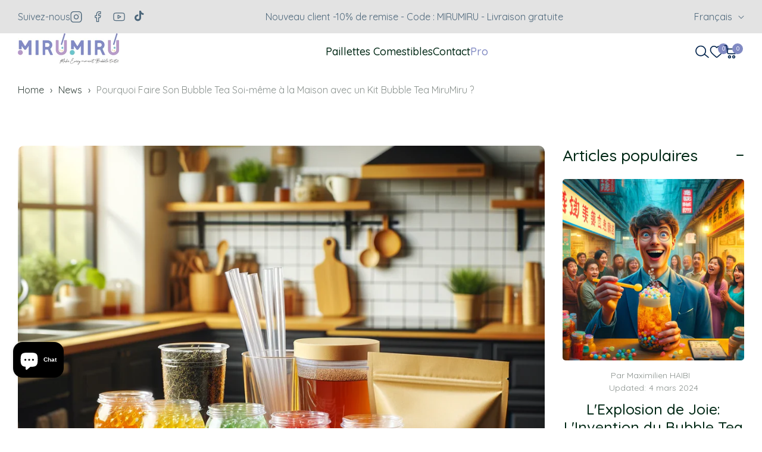

--- FILE ---
content_type: text/html; charset=utf-8
request_url: https://bubblebymiru.com/blogs/news/pourquoi-faire-son-bubble-tea-soi-meme-a-la-maison-avec-un-kit-bubble-tea-mirumiru
body_size: 53960
content:
<!doctype html>

<html
  class="no-js tp-over-flow-hidden "
  lang="fr"
  >
  <head>
    <meta charset="utf-8">
    <meta http-equiv="X-UA-Compatible" content="IE=edge">
    <meta name="viewport" content="width=device-width,initial-scale=1">
    <meta name="theme-color" content="">
    <link rel="canonical" href="https://bubblebymiru.com/blogs/news/pourquoi-faire-son-bubble-tea-soi-meme-a-la-maison-avec-un-kit-bubble-tea-mirumiru">
    <link
      rel="preconnect"
      href="https://fonts.shopifycdn.com"
      crossorigin><link
        rel="icon"
        type="image/png"
        href="//bubblebymiru.com/cdn/shop/files/Mirumiru_logo_pandi.png?crop=center&height=32&v=1710826529&width=32"><title>
      Pourquoi Faire Son Bubble Tea Soi-même à la Maison avec un Kit Bubble 

        &ndash; Bubble By MiruMiru</title>
    
      <meta name="description" content="Le bubble tea, cette boisson originaire de Taïwan qui combine thé, lait, sucre et perles de tapioca, s’est établi comme une tendance mondiale. Alors que les boutiques spécialisées fleurissent dans les villes du monde entier, une nouvelle tendance émerge : la préparation de bubble tea à domicile avec des kits spécialisé">
    
    

<meta property="og:site_name" content="Bubble By MiruMiru">
<meta property="og:url" content="https://bubblebymiru.com/blogs/news/pourquoi-faire-son-bubble-tea-soi-meme-a-la-maison-avec-un-kit-bubble-tea-mirumiru">
<meta property="og:title" content="Pourquoi Faire Son Bubble Tea Soi-même à la Maison avec un Kit Bubble ">
<meta property="og:type" content="article">
<meta property="og:description" content="Le bubble tea, cette boisson originaire de Taïwan qui combine thé, lait, sucre et perles de tapioca, s’est établi comme une tendance mondiale. Alors que les boutiques spécialisées fleurissent dans les villes du monde entier, une nouvelle tendance émerge : la préparation de bubble tea à domicile avec des kits spécialisé"><meta property="og:image" content="http://bubblebymiru.com/cdn/shop/articles/DALL_E_2024-03-04_14.57.10_-_A_home_bubble_tea_kit_laid_out_on_a_kitchen_counter_featuring_various_components_such_as_a_selection_of_fruit-flavored_tapioca_pearls_in_clear_contai.webp?v=1709560655">
  <meta property="og:image:secure_url" content="https://bubblebymiru.com/cdn/shop/articles/DALL_E_2024-03-04_14.57.10_-_A_home_bubble_tea_kit_laid_out_on_a_kitchen_counter_featuring_various_components_such_as_a_selection_of_fruit-flavored_tapioca_pearls_in_clear_contai.webp?v=1709560655">
  <meta property="og:image:width" content="1024">
  <meta property="og:image:height" content="1024"><meta name="twitter:card" content="summary_large_image">
<meta name="twitter:title" content="Pourquoi Faire Son Bubble Tea Soi-même à la Maison avec un Kit Bubble ">
<meta name="twitter:description" content="Le bubble tea, cette boisson originaire de Taïwan qui combine thé, lait, sucre et perles de tapioca, s’est établi comme une tendance mondiale. Alors que les boutiques spécialisées fleurissent dans les villes du monde entier, une nouvelle tendance émerge : la préparation de bubble tea à domicile avec des kits spécialisé">


<script src="//bubblebymiru.com/cdn/shop/t/4/assets/wow.min.js?v=86059960376066035461709715628" defer="defer"></script>
<script src="//bubblebymiru.com/cdn/shop/t/4/assets/swiper-bundle.js?v=157530959544459498601709715628" defer="defer"></script>
<script src="//bubblebymiru.com/cdn/shop/t/4/assets/constants.js?v=17748688612160318951709715627" defer="defer"></script>
<script src="//bubblebymiru.com/cdn/shop/t/4/assets/pubsub.js?v=62018018568598906421709715627" defer="defer"></script>
<script src="//bubblebymiru.com/cdn/shop/t/4/assets/global.js?v=33934563842689765931709715627" defer="defer"></script>
<script src="//bubblebymiru.com/cdn/shop/t/4/assets/collection-main.js?v=135743087589188091741709715626" defer="defer"></script>
<script src="//bubblebymiru.com/cdn/shop/t/4/assets/product-form.js?v=116438669133337413821709715627" defer="defer"></script>
<script src="//bubblebymiru.com/cdn/shop/t/4/assets/compare.js?v=3282272087356329911709715626" defer="defer"></script>
<script src="//bubblebymiru.com/cdn/shop/t/4/assets/wishlist.js?v=31967619318623437901709715628" defer="defer"></script>
  <script src="//bubblebymiru.com/cdn/shop/t/4/assets/localization-form.js?v=50748798303736642691709715627" defer="defer"></script>

<script>
  window.shopUrl = 'https://bubblebymiru.com';
  window.routes = {
    cart_add_url: '/cart/add',
    cart_change_url: '/cart/change',
    cart_update_url: '/cart/update',
    cart_url: '/cart',
    predictive_search_url: '/search/suggest',
  };
  
  window.cartStrings = {
      error: `Une erreur s&#39;est produite lors de la mise à jour de votre panier. Veuillez réessayer.`,
      no_shipping: `Nous ne livrons pas à cette adresse.`,
      shipping_rate: `Tarif d&#39;expédition pour {{address}}`,
      quantityError: `Vous ne pouvez ajouter que [quantity] de cet article à votre panier.`,
      money_format: "€{{amount_with_comma_separator}}",
      quick_edit: `Edition rapide`,
  }
  
  window.variantStrings = {
    addToCart: `Ajouter au panier`,
    soldOut: `Épuisé`,
    unavailable: `Indisponible`,
    unavailable_with_option: `[value] – Indisponible`,
  };
  
  window.accessibilityStrings = {
    imageAvailable: `L&#39;image [index] est désormais disponible en vue galerie`,
    shareSuccess: `Lien copié dans le presse-papier`,
    pauseSlideshow: `Suspendre le diaporama`,
    playSlideshow: `Lire le diaporama`,
  };
  window.currencyStrings = {
    currency_code: 'false',
    iso_code: 'EUR',
    name: 'Euro',
    symbol: '€',
  };
  window.messNotifications = {
    added_product_to_wish_list: 'Un produit a été ajouté à la liste de souhaits',
    removed_product_from_wish_list: 'Un produit a été supprimé de la liste de souhaits',
    added_product_to_compare: 'Un produit a été ajouté au comparateur',
    removed_product_from_compare: 'Un produit a été supprimé du comparateur'
  };
  window.flashingBrowseTab = {
    enable: true,
    firstNotification: `👉 Revenez !`,
    secondaryNotification: `⚡ Ce Produit à du Succès!`
  }
</script><script>window.performance && window.performance.mark && window.performance.mark('shopify.content_for_header.start');</script><meta name="google-site-verification" content="1eA4n1Uqpr_-mI6n2N96fT2gHmkpPzhdZfRXruuR_FI">
<meta name="facebook-domain-verification" content="a68bvagt1mbz5nocn988q2pz9arejq">
<meta id="shopify-digital-wallet" name="shopify-digital-wallet" content="/83505283373/digital_wallets/dialog">
<meta name="shopify-checkout-api-token" content="e3cd1f1726ae7f4b97460d5d0ddcbb58">
<meta id="in-context-paypal-metadata" data-shop-id="83505283373" data-venmo-supported="false" data-environment="production" data-locale="fr_FR" data-paypal-v4="true" data-currency="EUR">
<link rel="alternate" type="application/atom+xml" title="Feed" href="/blogs/news.atom" />
<script async="async" src="/checkouts/internal/preloads.js?locale=fr-FR"></script>
<script id="shopify-features" type="application/json">{"accessToken":"e3cd1f1726ae7f4b97460d5d0ddcbb58","betas":["rich-media-storefront-analytics"],"domain":"bubblebymiru.com","predictiveSearch":true,"shopId":83505283373,"locale":"fr"}</script>
<script>var Shopify = Shopify || {};
Shopify.shop = "mirumiru-bubble-tea-kit.myshopify.com";
Shopify.locale = "fr";
Shopify.currency = {"active":"EUR","rate":"1.0"};
Shopify.country = "FR";
Shopify.theme = {"name":"Bubble By Miru 2024","id":165941870893,"schema_name":"Coma","schema_version":"1.0.0","theme_store_id":null,"role":"main"};
Shopify.theme.handle = "null";
Shopify.theme.style = {"id":null,"handle":null};
Shopify.cdnHost = "bubblebymiru.com/cdn";
Shopify.routes = Shopify.routes || {};
Shopify.routes.root = "/";</script>
<script type="module">!function(o){(o.Shopify=o.Shopify||{}).modules=!0}(window);</script>
<script>!function(o){function n(){var o=[];function n(){o.push(Array.prototype.slice.apply(arguments))}return n.q=o,n}var t=o.Shopify=o.Shopify||{};t.loadFeatures=n(),t.autoloadFeatures=n()}(window);</script>
<script id="shop-js-analytics" type="application/json">{"pageType":"article"}</script>
<script defer="defer" async type="module" src="//bubblebymiru.com/cdn/shopifycloud/shop-js/modules/v2/client.init-shop-cart-sync_Lpn8ZOi5.fr.esm.js"></script>
<script defer="defer" async type="module" src="//bubblebymiru.com/cdn/shopifycloud/shop-js/modules/v2/chunk.common_X4Hu3kma.esm.js"></script>
<script defer="defer" async type="module" src="//bubblebymiru.com/cdn/shopifycloud/shop-js/modules/v2/chunk.modal_BV0V5IrV.esm.js"></script>
<script type="module">
  await import("//bubblebymiru.com/cdn/shopifycloud/shop-js/modules/v2/client.init-shop-cart-sync_Lpn8ZOi5.fr.esm.js");
await import("//bubblebymiru.com/cdn/shopifycloud/shop-js/modules/v2/chunk.common_X4Hu3kma.esm.js");
await import("//bubblebymiru.com/cdn/shopifycloud/shop-js/modules/v2/chunk.modal_BV0V5IrV.esm.js");

  window.Shopify.SignInWithShop?.initShopCartSync?.({"fedCMEnabled":true,"windoidEnabled":true});

</script>
<script>(function() {
  var isLoaded = false;
  function asyncLoad() {
    if (isLoaded) return;
    isLoaded = true;
    var urls = ["https:\/\/ecommplugins-scripts.trustpilot.com\/v2.1\/js\/header.min.js?settings=eyJrZXkiOiJ2S0xobkVVRTlmOTJRdFBiIiwicyI6IiJ9\u0026shop=mirumiru-bubble-tea-kit.myshopify.com","https:\/\/ecommplugins-trustboxsettings.trustpilot.com\/mirumiru-bubble-tea-kit.myshopify.com.js?settings=1727256125623\u0026shop=mirumiru-bubble-tea-kit.myshopify.com","https:\/\/maps.boxtal.com\/api\/v2\/maps-shopify\/script.js?shop=mirumiru-bubble-tea-kit.myshopify.com"];
    for (var i = 0; i < urls.length; i++) {
      var s = document.createElement('script');
      s.type = 'text/javascript';
      s.async = true;
      s.src = urls[i];
      var x = document.getElementsByTagName('script')[0];
      x.parentNode.insertBefore(s, x);
    }
  };
  if(window.attachEvent) {
    window.attachEvent('onload', asyncLoad);
  } else {
    window.addEventListener('load', asyncLoad, false);
  }
})();</script>
<script id="__st">var __st={"a":83505283373,"offset":3600,"reqid":"3f546167-eb01-4b70-a920-7716bf1d1077-1770066750","pageurl":"bubblebymiru.com\/blogs\/news\/pourquoi-faire-son-bubble-tea-soi-meme-a-la-maison-avec-un-kit-bubble-tea-mirumiru","s":"articles-675844325677","u":"5049dc51c43d","p":"article","rtyp":"article","rid":675844325677};</script>
<script>window.ShopifyPaypalV4VisibilityTracking = true;</script>
<script id="captcha-bootstrap">!function(){'use strict';const t='contact',e='account',n='new_comment',o=[[t,t],['blogs',n],['comments',n],[t,'customer']],c=[[e,'customer_login'],[e,'guest_login'],[e,'recover_customer_password'],[e,'create_customer']],r=t=>t.map((([t,e])=>`form[action*='/${t}']:not([data-nocaptcha='true']) input[name='form_type'][value='${e}']`)).join(','),a=t=>()=>t?[...document.querySelectorAll(t)].map((t=>t.form)):[];function s(){const t=[...o],e=r(t);return a(e)}const i='password',u='form_key',d=['recaptcha-v3-token','g-recaptcha-response','h-captcha-response',i],f=()=>{try{return window.sessionStorage}catch{return}},m='__shopify_v',_=t=>t.elements[u];function p(t,e,n=!1){try{const o=window.sessionStorage,c=JSON.parse(o.getItem(e)),{data:r}=function(t){const{data:e,action:n}=t;return t[m]||n?{data:e,action:n}:{data:t,action:n}}(c);for(const[e,n]of Object.entries(r))t.elements[e]&&(t.elements[e].value=n);n&&o.removeItem(e)}catch(o){console.error('form repopulation failed',{error:o})}}const l='form_type',E='cptcha';function T(t){t.dataset[E]=!0}const w=window,h=w.document,L='Shopify',v='ce_forms',y='captcha';let A=!1;((t,e)=>{const n=(g='f06e6c50-85a8-45c8-87d0-21a2b65856fe',I='https://cdn.shopify.com/shopifycloud/storefront-forms-hcaptcha/ce_storefront_forms_captcha_hcaptcha.v1.5.2.iife.js',D={infoText:'Protégé par hCaptcha',privacyText:'Confidentialité',termsText:'Conditions'},(t,e,n)=>{const o=w[L][v],c=o.bindForm;if(c)return c(t,g,e,D).then(n);var r;o.q.push([[t,g,e,D],n]),r=I,A||(h.body.append(Object.assign(h.createElement('script'),{id:'captcha-provider',async:!0,src:r})),A=!0)});var g,I,D;w[L]=w[L]||{},w[L][v]=w[L][v]||{},w[L][v].q=[],w[L][y]=w[L][y]||{},w[L][y].protect=function(t,e){n(t,void 0,e),T(t)},Object.freeze(w[L][y]),function(t,e,n,w,h,L){const[v,y,A,g]=function(t,e,n){const i=e?o:[],u=t?c:[],d=[...i,...u],f=r(d),m=r(i),_=r(d.filter((([t,e])=>n.includes(e))));return[a(f),a(m),a(_),s()]}(w,h,L),I=t=>{const e=t.target;return e instanceof HTMLFormElement?e:e&&e.form},D=t=>v().includes(t);t.addEventListener('submit',(t=>{const e=I(t);if(!e)return;const n=D(e)&&!e.dataset.hcaptchaBound&&!e.dataset.recaptchaBound,o=_(e),c=g().includes(e)&&(!o||!o.value);(n||c)&&t.preventDefault(),c&&!n&&(function(t){try{if(!f())return;!function(t){const e=f();if(!e)return;const n=_(t);if(!n)return;const o=n.value;o&&e.removeItem(o)}(t);const e=Array.from(Array(32),(()=>Math.random().toString(36)[2])).join('');!function(t,e){_(t)||t.append(Object.assign(document.createElement('input'),{type:'hidden',name:u})),t.elements[u].value=e}(t,e),function(t,e){const n=f();if(!n)return;const o=[...t.querySelectorAll(`input[type='${i}']`)].map((({name:t})=>t)),c=[...d,...o],r={};for(const[a,s]of new FormData(t).entries())c.includes(a)||(r[a]=s);n.setItem(e,JSON.stringify({[m]:1,action:t.action,data:r}))}(t,e)}catch(e){console.error('failed to persist form',e)}}(e),e.submit())}));const S=(t,e)=>{t&&!t.dataset[E]&&(n(t,e.some((e=>e===t))),T(t))};for(const o of['focusin','change'])t.addEventListener(o,(t=>{const e=I(t);D(e)&&S(e,y())}));const B=e.get('form_key'),M=e.get(l),P=B&&M;t.addEventListener('DOMContentLoaded',(()=>{const t=y();if(P)for(const e of t)e.elements[l].value===M&&p(e,B);[...new Set([...A(),...v().filter((t=>'true'===t.dataset.shopifyCaptcha))])].forEach((e=>S(e,t)))}))}(h,new URLSearchParams(w.location.search),n,t,e,['guest_login'])})(!0,!0)}();</script>
<script integrity="sha256-4kQ18oKyAcykRKYeNunJcIwy7WH5gtpwJnB7kiuLZ1E=" data-source-attribution="shopify.loadfeatures" defer="defer" src="//bubblebymiru.com/cdn/shopifycloud/storefront/assets/storefront/load_feature-a0a9edcb.js" crossorigin="anonymous"></script>
<script data-source-attribution="shopify.dynamic_checkout.dynamic.init">var Shopify=Shopify||{};Shopify.PaymentButton=Shopify.PaymentButton||{isStorefrontPortableWallets:!0,init:function(){window.Shopify.PaymentButton.init=function(){};var t=document.createElement("script");t.src="https://bubblebymiru.com/cdn/shopifycloud/portable-wallets/latest/portable-wallets.fr.js",t.type="module",document.head.appendChild(t)}};
</script>
<script data-source-attribution="shopify.dynamic_checkout.buyer_consent">
  function portableWalletsHideBuyerConsent(e){var t=document.getElementById("shopify-buyer-consent"),n=document.getElementById("shopify-subscription-policy-button");t&&n&&(t.classList.add("hidden"),t.setAttribute("aria-hidden","true"),n.removeEventListener("click",e))}function portableWalletsShowBuyerConsent(e){var t=document.getElementById("shopify-buyer-consent"),n=document.getElementById("shopify-subscription-policy-button");t&&n&&(t.classList.remove("hidden"),t.removeAttribute("aria-hidden"),n.addEventListener("click",e))}window.Shopify?.PaymentButton&&(window.Shopify.PaymentButton.hideBuyerConsent=portableWalletsHideBuyerConsent,window.Shopify.PaymentButton.showBuyerConsent=portableWalletsShowBuyerConsent);
</script>
<script data-source-attribution="shopify.dynamic_checkout.cart.bootstrap">document.addEventListener("DOMContentLoaded",(function(){function t(){return document.querySelector("shopify-accelerated-checkout-cart, shopify-accelerated-checkout")}if(t())Shopify.PaymentButton.init();else{new MutationObserver((function(e,n){t()&&(Shopify.PaymentButton.init(),n.disconnect())})).observe(document.body,{childList:!0,subtree:!0})}}));
</script>
<link id="shopify-accelerated-checkout-styles" rel="stylesheet" media="screen" href="https://bubblebymiru.com/cdn/shopifycloud/portable-wallets/latest/accelerated-checkout-backwards-compat.css" crossorigin="anonymous">
<style id="shopify-accelerated-checkout-cart">
        #shopify-buyer-consent {
  margin-top: 1em;
  display: inline-block;
  width: 100%;
}

#shopify-buyer-consent.hidden {
  display: none;
}

#shopify-subscription-policy-button {
  background: none;
  border: none;
  padding: 0;
  text-decoration: underline;
  font-size: inherit;
  cursor: pointer;
}

#shopify-subscription-policy-button::before {
  box-shadow: none;
}

      </style>

<script>window.performance && window.performance.mark && window.performance.mark('shopify.content_for_header.end');</script>
    <script>
      document.documentElement.className = document.documentElement.className.replace('no-js', 'js');
      if (Shopify.designMode) {
        document.documentElement.classList.add('shopify-design-mode');
      }
    </script>

    <script>function loadScript(a){var b=document.getElementsByTagName("head")[0],c=document.createElement("script");c.type="text/javascript",c.src="https://tracker.metricool.com/resources/be.js",c.onreadystatechange=a,c.onload=a,b.appendChild(c)}loadScript(function(){beTracker.t({hash:"d5e45743af9deda8b16cf6d9bdbbad97"})});</script><link
    rel="stylesheet"
    href="https://fonts.googleapis.com/css?family=Quicksand:300,300i,400,400i,500,500i,600,600i,700,700i,800,800i|Just+Another+Hand:300,300i,400,400i,500,500i,600,600i,700,700i,800,800i&display=swap"
    media="print"
    onload="this.media='all'"><style data-shopify>
  :root  {
    --font-body-family: Quicksand;
    --font-body-size: 16px;
    --font-body-weight: 400;
    --font-heading-family: Just Another Hand;
    --font-heading-weight: 600;
    --font-heading-weight-secondary: 400;
    --letter-spacing-heading: 0px;
    --fz-h1: 57px;
    --fz-h2: 38px;
    --fz-h3: 27px;
    --fz-h4: 25px;
    --fz-h5: 16px;
    --fz-h6: 16px;

    --font-menu-family: Quicksand;
    --font-menu-size: 18px;
    --font-menu-weight: 500;
    --font-menu-size-sub: 16px;
    --font-menu-weight-sub: 400;
    --letter-spacing-menu: 0px;
  }
</style>
<style data-shopify>
  
    :root,
    .color-background-1 {
      --color-background: 255, 
      255, 
      255;
      
        --gradient-background: #ffffff;
      
      --base-color: #4d677b;
      --other-color: #88908c;
      --heading-color: #002815;
      --border-color: #e3e3e3;
      --primary-color: #818ac3;
      --secondary-color: #ffdd96;

      /* Button  */
      --color-btn-primary: #818ac3;
      --color-btn-secondary: #ffdd96;
      --color-btn-text: #ffffff;
      --color-btn-text-underline: #05264e;
      --color-hvr-btn-text: #ffffff;
      /*Input*/
      --border-color-input: #a3aeb9;
      --background-color-input: #ffffff;
    }
  
    
    .color-background-2 {
      --color-background: 185, 
      154, 
      200;
      
        --gradient-background: #b99ac8;
      
      --base-color: #ffffff;
      --other-color: #88908c;
      --heading-color: #ffffff;
      --border-color: #999999;
      --primary-color: #818ac3;
      --secondary-color: #ffdd96;

      /* Button  */
      --color-btn-primary: #ffffff;
      --color-btn-secondary: #ffdd96;
      --color-btn-text: #05264e;
      --color-btn-text-underline: #05264e;
      --color-hvr-btn-text: #ffffff;
      /*Input*/
      --border-color-input: #999999;
      --background-color-input: #ffffff;
    }
  
    
    .color-inverse {
      --color-background: 227, 
      227, 
      227;
      
        --gradient-background: #e3e3e3;
      
      --base-color: #4d677b;
      --other-color: #88908c;
      --heading-color: #002815;
      --border-color: #e3e3e3;
      --primary-color: #418200;
      --secondary-color: #007d38;

      /* Button  */
      --color-btn-primary: #ffffff;
      --color-btn-secondary: #007d38;
      --color-btn-text: #002815;
      --color-btn-text-underline: #05264e;
      --color-hvr-btn-text: #ffffff;
      /*Input*/
      --border-color-input: #a3aeb9;
      --background-color-input: #ffffff;
    }
  
    
    .color-scheme-40ec7a9a-7096-4ed4-b20e-45698e7a9a31 {
      --color-background: 0, 
      0, 
      0;
      
        --gradient-background: rgba(0,0,0,0);
      
      --base-color: #ffffff;
      --other-color: #ffffff;
      --heading-color: #ffffff;
      --border-color: #e3e3e3;
      --primary-color: #418200;
      --secondary-color: #007d38;

      /* Button  */
      --color-btn-primary: #ffffff;
      --color-btn-secondary: #418200;
      --color-btn-text: #002815;
      --color-btn-text-underline: #05264e;
      --color-hvr-btn-text: #ffffff;
      /*Input*/
      --border-color-input: #999999;
      --background-color-input: #ffffff;
    }
  
    
    .color-scheme-30767b86-79e0-4702-9cdb-67d30dc9214d {
      --color-background: 255, 
      255, 
      255;
      
        --gradient-background: #ffffff;
      
      --base-color: #394640;
      --other-color: #88908c;
      --heading-color: #002815;
      --border-color: #e3e3e3;
      --primary-color: #418200;
      --secondary-color: #007d38;

      /* Button  */
      --color-btn-primary: #002815;
      --color-btn-secondary: #007d38;
      --color-btn-text: #ffffff;
      --color-btn-text-underline: #05264e;
      --color-hvr-btn-text: #ffffff;
      /*Input*/
      --border-color-input: #999999;
      --background-color-input: #ffffff;
    }
  

  body, .color-background-1, .color-background-2, .color-inverse, .color-scheme-40ec7a9a-7096-4ed4-b20e-45698e7a9a31, .color-scheme-30767b86-79e0-4702-9cdb-67d30dc9214d {
    color: var(--base-color);
    background-color: rgb(var(--color-background));
  }
</style><style data-shopify>
  :root  {
    --tp-transition: all 0.5s;
    --tp-scale: scale(1.08);
    --fz-14: 1.4rem;
    --fz-16: 1.6rem;
    --fz-18: 1.8rem;
    --fz-20: 2.0rem;
    --fz-24: 2.4rem;
    --fz-26: 2.6rem;
    --fz-32: 3.2rem;
    --fz-48: 4.8rem;

    --letter-spacing-base: 0;
    --line-height-base: 1.5;
    --line-height-heading: 1.2;
    --full-width-padding: 3rem;
    --border-radius: 1rem;
    --color-white: #ffffff;
    --color-black: #272829;
    --color-grey: #E4E4E4;
    --color-gray: #999;
    --color-light-gray: #e3e3e3;
    --color-dark-gray: #4444;
    --color-cream: #EFEFEF;
    --color-orange: #F53715;
    --color-green: #00D084;
    --color-red: #DF2525;
    --tp-bg: #EEF2F6;
  }
  /* variable theme g_st */
  :root {
    /*General*/
    /*Option Layout */
    --body-custom-width-container:1440px;
  --tp-container-fluid-width: 1890px;
  --spacing-sections-desktop: 80px;
  --spacing-sections-tablet: 60px;
  --spacing-sections-mobile: 50px;
  /*End Option Layout */

  /*BUTTON*/
  
  --font-size-btn: 16px;
  --letter-spacing-btn: 0px;
  --border-radius-btn: 50px;
  --border-width-btn: 1px;
  --line-height-btn: 22px;
  --font-weight-btn: 500;


  /*INPUT*/
  --inputs-border-width: 1px;
  --font-size-input: 16px;
  --border-radius-input: 10px;
  --line-height-input: 26px;
  --font-weight-input: 400;

  --product-card-image-padding: 0.0rem;
  --product-card-corner-radius: 0.0rem;
  --product-card-text-alignment: center;
  --product-card-border-width: 0.0rem;
  --product-card-border-opacity: 0.1;
  --product-card-shadow-opacity: 0.0;
  --product-card-shadow-visible: 0;
  --product-card-shadow-horizontal-offset: 0.0rem;
  --product-card-shadow-vertical-offset: 0.4rem;
  --product-card-shadow-blur-radius: 0.5rem;

  --badge-corner-radius: 4.0rem;

  --grid-desktop-vertical-spacing: 30px;
  --grid-desktop-horizontal-spacing: 30px;
  --grid-mobile-vertical-spacing: 15px;
  --grid-mobile-horizontal-spacing: 15px;

}
@media (max-width: 767px) {
;


/*

   :root{ 
   --fz-14: 1.2rem; 
   --fz-16: 1.4rem; 
   --fz-18: 1.6rem; 
   --fz-20: 1.8rem; 
   --fz-24: 2.0rem; 
   --fz-32: 2.4rem; 
   --fz-48: 3.2rem; 
   } 
*/
}
</style>
<link href="//bubblebymiru.com/cdn/shop/t/4/assets/animate.css?v=131431951212699778171709715626" rel="stylesheet" type="text/css" media="all" />


  <link href="//bubblebymiru.com/cdn/shop/t/4/assets/tailwind.css?v=57468868849158780941709715628" rel="stylesheet" type="text/css" media="all" />
  <link href="//bubblebymiru.com/cdn/shop/t/4/assets/reset.css?v=9887583713817061991709715627" rel="stylesheet" type="text/css" media="all" />
  <link href="//bubblebymiru.com/cdn/shop/t/4/assets/swiper-bundle.css?v=158888504914141789141709715628" rel="stylesheet" type="text/css" media="all" />
  <link href="//bubblebymiru.com/cdn/shop/t/4/assets/base.css?v=82772826885289913981709715626" rel="stylesheet" type="text/css" media="all" />
  <link href="//bubblebymiru.com/cdn/shop/t/4/assets/utilities.css?v=62255717301464573991709715628" rel="stylesheet" type="text/css" media="all" />
  <link href="//bubblebymiru.com/cdn/shop/t/4/assets/component.css?v=77629185165826812991709715627" rel="stylesheet" type="text/css" media="all" />
<link
    rel="stylesheet"
    href="//bubblebymiru.com/cdn/shop/t/4/assets/component-predictive-search.css?v=51565461618374369001709715626"
    media="print"
    onload="this.media='all'"><!-- BEGIN app block: shopify://apps/judge-me-reviews/blocks/judgeme_core/61ccd3b1-a9f2-4160-9fe9-4fec8413e5d8 --><!-- Start of Judge.me Core -->






<link rel="dns-prefetch" href="https://cdnwidget.judge.me">
<link rel="dns-prefetch" href="https://cdn.judge.me">
<link rel="dns-prefetch" href="https://cdn1.judge.me">
<link rel="dns-prefetch" href="https://api.judge.me">

<script data-cfasync='false' class='jdgm-settings-script'>window.jdgmSettings={"pagination":5,"disable_web_reviews":false,"badge_no_review_text":"Aucun avis","badge_n_reviews_text":"{{ n }} avis","hide_badge_preview_if_no_reviews":true,"badge_hide_text":false,"enforce_center_preview_badge":false,"widget_title":"Avis Clients","widget_open_form_text":"Écrire un avis","widget_close_form_text":"Annuler l'avis","widget_refresh_page_text":"Actualiser la page","widget_summary_text":"Basé sur {{ number_of_reviews }} avis","widget_no_review_text":"Soyez le premier à écrire un avis","widget_name_field_text":"Nom d'affichage","widget_verified_name_field_text":"Nom vérifié (public)","widget_name_placeholder_text":"Nom d'affichage","widget_required_field_error_text":"Ce champ est obligatoire.","widget_email_field_text":"Adresse email","widget_verified_email_field_text":"Email vérifié (privé, ne peut pas être modifié)","widget_email_placeholder_text":"Votre adresse email","widget_email_field_error_text":"Veuillez entrer une adresse email valide.","widget_rating_field_text":"Évaluation","widget_review_title_field_text":"Titre de l'avis","widget_review_title_placeholder_text":"Donnez un titre à votre avis","widget_review_body_field_text":"Contenu de l'avis","widget_review_body_placeholder_text":"Commencez à écrire ici...","widget_pictures_field_text":"Photo/Vidéo (facultatif)","widget_submit_review_text":"Soumettre l'avis","widget_submit_verified_review_text":"Soumettre un avis vérifié","widget_submit_success_msg_with_auto_publish":"Merci ! Veuillez actualiser la page dans quelques instants pour voir votre avis. Vous pouvez supprimer ou modifier votre avis en vous connectant à \u003ca href='https://judge.me/login' target='_blank' rel='nofollow noopener'\u003eJudge.me\u003c/a\u003e","widget_submit_success_msg_no_auto_publish":"Merci ! Votre avis sera publié dès qu'il sera approuvé par l'administrateur de la boutique. Vous pouvez supprimer ou modifier votre avis en vous connectant à \u003ca href='https://judge.me/login' target='_blank' rel='nofollow noopener'\u003eJudge.me\u003c/a\u003e","widget_show_default_reviews_out_of_total_text":"Affichage de {{ n_reviews_shown }} sur {{ n_reviews }} avis.","widget_show_all_link_text":"Tout afficher","widget_show_less_link_text":"Afficher moins","widget_author_said_text":"{{ reviewer_name }} a dit :","widget_days_text":"il y a {{ n }} jour/jours","widget_weeks_text":"il y a {{ n }} semaine/semaines","widget_months_text":"il y a {{ n }} mois","widget_years_text":"il y a {{ n }} an/ans","widget_yesterday_text":"Hier","widget_today_text":"Aujourd'hui","widget_replied_text":"\u003e\u003e {{ shop_name }} a répondu :","widget_read_more_text":"Lire plus","widget_reviewer_name_as_initial":"","widget_rating_filter_color":"#fbcd0a","widget_rating_filter_see_all_text":"Voir tous les avis","widget_sorting_most_recent_text":"Plus récents","widget_sorting_highest_rating_text":"Meilleures notes","widget_sorting_lowest_rating_text":"Notes les plus basses","widget_sorting_with_pictures_text":"Uniquement les photos","widget_sorting_most_helpful_text":"Plus utiles","widget_open_question_form_text":"Poser une question","widget_reviews_subtab_text":"Avis","widget_questions_subtab_text":"Questions","widget_question_label_text":"Question","widget_answer_label_text":"Réponse","widget_question_placeholder_text":"Écrivez votre question ici","widget_submit_question_text":"Soumettre la question","widget_question_submit_success_text":"Merci pour votre question ! Nous vous notifierons dès qu'elle aura une réponse.","verified_badge_text":"Vérifié","verified_badge_bg_color":"","verified_badge_text_color":"","verified_badge_placement":"left-of-reviewer-name","widget_review_max_height":"","widget_hide_border":false,"widget_social_share":false,"widget_thumb":false,"widget_review_location_show":false,"widget_location_format":"","all_reviews_include_out_of_store_products":true,"all_reviews_out_of_store_text":"(hors boutique)","all_reviews_pagination":100,"all_reviews_product_name_prefix_text":"à propos de","enable_review_pictures":true,"enable_question_anwser":false,"widget_theme":"default","review_date_format":"mm/dd/yyyy","default_sort_method":"most-recent","widget_product_reviews_subtab_text":"Avis Produits","widget_shop_reviews_subtab_text":"Avis Boutique","widget_other_products_reviews_text":"Avis pour d'autres produits","widget_store_reviews_subtab_text":"Avis de la boutique","widget_no_store_reviews_text":"Cette boutique n'a pas encore reçu d'avis","widget_web_restriction_product_reviews_text":"Ce produit n'a pas encore reçu d'avis","widget_no_items_text":"Aucun élément trouvé","widget_show_more_text":"Afficher plus","widget_write_a_store_review_text":"Écrire un avis sur la boutique","widget_other_languages_heading":"Avis dans d'autres langues","widget_translate_review_text":"Traduire l'avis en {{ language }}","widget_translating_review_text":"Traduction en cours...","widget_show_original_translation_text":"Afficher l'original ({{ language }})","widget_translate_review_failed_text":"Impossible de traduire cet avis.","widget_translate_review_retry_text":"Réessayer","widget_translate_review_try_again_later_text":"Réessayez plus tard","show_product_url_for_grouped_product":false,"widget_sorting_pictures_first_text":"Photos en premier","show_pictures_on_all_rev_page_mobile":false,"show_pictures_on_all_rev_page_desktop":false,"floating_tab_hide_mobile_install_preference":false,"floating_tab_button_name":"★ Avis","floating_tab_title":"Laissons nos clients parler pour nous","floating_tab_button_color":"","floating_tab_button_background_color":"","floating_tab_url":"","floating_tab_url_enabled":false,"floating_tab_tab_style":"text","all_reviews_text_badge_text":"Les clients nous notent {{ shop.metafields.judgeme.all_reviews_rating | round: 1 }}/5 basé sur {{ shop.metafields.judgeme.all_reviews_count }} avis.","all_reviews_text_badge_text_branded_style":"{{ shop.metafields.judgeme.all_reviews_rating | round: 1 }} sur 5 étoiles basé sur {{ shop.metafields.judgeme.all_reviews_count }} avis","is_all_reviews_text_badge_a_link":false,"show_stars_for_all_reviews_text_badge":false,"all_reviews_text_badge_url":"","all_reviews_text_style":"branded","all_reviews_text_color_style":"judgeme_brand_color","all_reviews_text_color":"#108474","all_reviews_text_show_jm_brand":true,"featured_carousel_show_header":true,"featured_carousel_title":"Laissons nos clients parler pour nous","testimonials_carousel_title":"Les clients nous disent","videos_carousel_title":"Histoire de clients réels","cards_carousel_title":"Les clients nous disent","featured_carousel_count_text":"sur {{ n }} avis","featured_carousel_add_link_to_all_reviews_page":false,"featured_carousel_url":"","featured_carousel_show_images":true,"featured_carousel_autoslide_interval":5,"featured_carousel_arrows_on_the_sides":false,"featured_carousel_height":250,"featured_carousel_width":80,"featured_carousel_image_size":0,"featured_carousel_image_height":250,"featured_carousel_arrow_color":"#eeeeee","verified_count_badge_style":"branded","verified_count_badge_orientation":"horizontal","verified_count_badge_color_style":"judgeme_brand_color","verified_count_badge_color":"#108474","is_verified_count_badge_a_link":false,"verified_count_badge_url":"","verified_count_badge_show_jm_brand":true,"widget_rating_preset_default":5,"widget_first_sub_tab":"product-reviews","widget_show_histogram":true,"widget_histogram_use_custom_color":false,"widget_pagination_use_custom_color":false,"widget_star_use_custom_color":false,"widget_verified_badge_use_custom_color":false,"widget_write_review_use_custom_color":false,"picture_reminder_submit_button":"Upload Pictures","enable_review_videos":false,"mute_video_by_default":false,"widget_sorting_videos_first_text":"Vidéos en premier","widget_review_pending_text":"En attente","featured_carousel_items_for_large_screen":3,"social_share_options_order":"Facebook,Twitter","remove_microdata_snippet":false,"disable_json_ld":false,"enable_json_ld_products":false,"preview_badge_show_question_text":false,"preview_badge_no_question_text":"Aucune question","preview_badge_n_question_text":"{{ number_of_questions }} question/questions","qa_badge_show_icon":false,"qa_badge_position":"same-row","remove_judgeme_branding":false,"widget_add_search_bar":false,"widget_search_bar_placeholder":"Recherche","widget_sorting_verified_only_text":"Vérifiés uniquement","featured_carousel_theme":"default","featured_carousel_show_rating":true,"featured_carousel_show_title":true,"featured_carousel_show_body":true,"featured_carousel_show_date":false,"featured_carousel_show_reviewer":true,"featured_carousel_show_product":false,"featured_carousel_header_background_color":"#108474","featured_carousel_header_text_color":"#ffffff","featured_carousel_name_product_separator":"reviewed","featured_carousel_full_star_background":"#108474","featured_carousel_empty_star_background":"#dadada","featured_carousel_vertical_theme_background":"#f9fafb","featured_carousel_verified_badge_enable":true,"featured_carousel_verified_badge_color":"#108474","featured_carousel_border_style":"round","featured_carousel_review_line_length_limit":3,"featured_carousel_more_reviews_button_text":"Lire plus d'avis","featured_carousel_view_product_button_text":"Voir le produit","all_reviews_page_load_reviews_on":"scroll","all_reviews_page_load_more_text":"Charger plus d'avis","disable_fb_tab_reviews":false,"enable_ajax_cdn_cache":false,"widget_advanced_speed_features":5,"widget_public_name_text":"affiché publiquement comme","default_reviewer_name":"John Smith","default_reviewer_name_has_non_latin":true,"widget_reviewer_anonymous":"Anonyme","medals_widget_title":"Médailles d'avis Judge.me","medals_widget_background_color":"#f9fafb","medals_widget_position":"footer_all_pages","medals_widget_border_color":"#f9fafb","medals_widget_verified_text_position":"left","medals_widget_use_monochromatic_version":false,"medals_widget_elements_color":"#108474","show_reviewer_avatar":true,"widget_invalid_yt_video_url_error_text":"Pas une URL de vidéo YouTube","widget_max_length_field_error_text":"Veuillez ne pas dépasser {0} caractères.","widget_show_country_flag":false,"widget_show_collected_via_shop_app":true,"widget_verified_by_shop_badge_style":"light","widget_verified_by_shop_text":"Vérifié par la boutique","widget_show_photo_gallery":false,"widget_load_with_code_splitting":true,"widget_ugc_install_preference":false,"widget_ugc_title":"Fait par nous, partagé par vous","widget_ugc_subtitle":"Taguez-nous pour voir votre photo mise en avant sur notre page","widget_ugc_arrows_color":"#ffffff","widget_ugc_primary_button_text":"Acheter maintenant","widget_ugc_primary_button_background_color":"#108474","widget_ugc_primary_button_text_color":"#ffffff","widget_ugc_primary_button_border_width":"0","widget_ugc_primary_button_border_style":"none","widget_ugc_primary_button_border_color":"#108474","widget_ugc_primary_button_border_radius":"25","widget_ugc_secondary_button_text":"Charger plus","widget_ugc_secondary_button_background_color":"#ffffff","widget_ugc_secondary_button_text_color":"#108474","widget_ugc_secondary_button_border_width":"2","widget_ugc_secondary_button_border_style":"solid","widget_ugc_secondary_button_border_color":"#108474","widget_ugc_secondary_button_border_radius":"25","widget_ugc_reviews_button_text":"Voir les avis","widget_ugc_reviews_button_background_color":"#ffffff","widget_ugc_reviews_button_text_color":"#108474","widget_ugc_reviews_button_border_width":"2","widget_ugc_reviews_button_border_style":"solid","widget_ugc_reviews_button_border_color":"#108474","widget_ugc_reviews_button_border_radius":"25","widget_ugc_reviews_button_link_to":"judgeme-reviews-page","widget_ugc_show_post_date":true,"widget_ugc_max_width":"800","widget_rating_metafield_value_type":true,"widget_primary_color":"#108474","widget_enable_secondary_color":false,"widget_secondary_color":"#edf5f5","widget_summary_average_rating_text":"{{ average_rating }} sur 5","widget_media_grid_title":"Photos \u0026 vidéos clients","widget_media_grid_see_more_text":"Voir plus","widget_round_style":false,"widget_show_product_medals":true,"widget_verified_by_judgeme_text":"Vérifié par Judge.me","widget_show_store_medals":true,"widget_verified_by_judgeme_text_in_store_medals":"Vérifié par Judge.me","widget_media_field_exceed_quantity_message":"Désolé, nous ne pouvons accepter que {{ max_media }} pour un avis.","widget_media_field_exceed_limit_message":"{{ file_name }} est trop volumineux, veuillez sélectionner un {{ media_type }} de moins de {{ size_limit }}MB.","widget_review_submitted_text":"Avis soumis !","widget_question_submitted_text":"Question soumise !","widget_close_form_text_question":"Annuler","widget_write_your_answer_here_text":"Écrivez votre réponse ici","widget_enabled_branded_link":true,"widget_show_collected_by_judgeme":true,"widget_reviewer_name_color":"","widget_write_review_text_color":"","widget_write_review_bg_color":"","widget_collected_by_judgeme_text":"collecté par Judge.me","widget_pagination_type":"standard","widget_load_more_text":"Charger plus","widget_load_more_color":"#108474","widget_full_review_text":"Avis complet","widget_read_more_reviews_text":"Lire plus d'avis","widget_read_questions_text":"Lire les questions","widget_questions_and_answers_text":"Questions \u0026 Réponses","widget_verified_by_text":"Vérifié par","widget_verified_text":"Vérifié","widget_number_of_reviews_text":"{{ number_of_reviews }} avis","widget_back_button_text":"Retour","widget_next_button_text":"Suivant","widget_custom_forms_filter_button":"Filtres","custom_forms_style":"horizontal","widget_show_review_information":false,"how_reviews_are_collected":"Comment les avis sont-ils collectés ?","widget_show_review_keywords":false,"widget_gdpr_statement":"Comment nous utilisons vos données : Nous vous contacterons uniquement à propos de l'avis que vous avez laissé, et seulement si nécessaire. En soumettant votre avis, vous acceptez les \u003ca href='https://judge.me/terms' target='_blank' rel='nofollow noopener'\u003econditions\u003c/a\u003e, la \u003ca href='https://judge.me/privacy' target='_blank' rel='nofollow noopener'\u003epolitique de confidentialité\u003c/a\u003e et les \u003ca href='https://judge.me/content-policy' target='_blank' rel='nofollow noopener'\u003epolitiques de contenu\u003c/a\u003e de Judge.me.","widget_multilingual_sorting_enabled":false,"widget_translate_review_content_enabled":false,"widget_translate_review_content_method":"manual","popup_widget_review_selection":"automatically_with_pictures","popup_widget_round_border_style":true,"popup_widget_show_title":true,"popup_widget_show_body":true,"popup_widget_show_reviewer":false,"popup_widget_show_product":true,"popup_widget_show_pictures":true,"popup_widget_use_review_picture":true,"popup_widget_show_on_home_page":true,"popup_widget_show_on_product_page":true,"popup_widget_show_on_collection_page":true,"popup_widget_show_on_cart_page":true,"popup_widget_position":"bottom_left","popup_widget_first_review_delay":5,"popup_widget_duration":5,"popup_widget_interval":5,"popup_widget_review_count":5,"popup_widget_hide_on_mobile":true,"review_snippet_widget_round_border_style":true,"review_snippet_widget_card_color":"#FFFFFF","review_snippet_widget_slider_arrows_background_color":"#FFFFFF","review_snippet_widget_slider_arrows_color":"#000000","review_snippet_widget_star_color":"#108474","show_product_variant":false,"all_reviews_product_variant_label_text":"Variante : ","widget_show_verified_branding":true,"widget_ai_summary_title":"Les clients disent","widget_ai_summary_disclaimer":"Résumé des avis généré par IA basé sur les avis clients récents","widget_show_ai_summary":false,"widget_show_ai_summary_bg":false,"widget_show_review_title_input":true,"redirect_reviewers_invited_via_email":"review_widget","request_store_review_after_product_review":false,"request_review_other_products_in_order":false,"review_form_color_scheme":"default","review_form_corner_style":"square","review_form_star_color":{},"review_form_text_color":"#333333","review_form_background_color":"#ffffff","review_form_field_background_color":"#fafafa","review_form_button_color":{},"review_form_button_text_color":"#ffffff","review_form_modal_overlay_color":"#000000","review_content_screen_title_text":"Comment évalueriez-vous ce produit ?","review_content_introduction_text":"Nous serions ravis que vous partagiez un peu votre expérience.","store_review_form_title_text":"Comment évalueriez-vous cette boutique ?","store_review_form_introduction_text":"Nous serions ravis que vous partagiez un peu votre expérience.","show_review_guidance_text":true,"one_star_review_guidance_text":"Mauvais","five_star_review_guidance_text":"Excellent","customer_information_screen_title_text":"À propos de vous","customer_information_introduction_text":"Veuillez nous en dire plus sur vous.","custom_questions_screen_title_text":"Votre expérience en détail","custom_questions_introduction_text":"Voici quelques questions pour nous aider à mieux comprendre votre expérience.","review_submitted_screen_title_text":"Merci pour votre avis !","review_submitted_screen_thank_you_text":"Nous le traitons et il apparaîtra bientôt dans la boutique.","review_submitted_screen_email_verification_text":"Veuillez confirmer votre email en cliquant sur le lien que nous venons de vous envoyer. Cela nous aide à maintenir des avis authentiques.","review_submitted_request_store_review_text":"Aimeriez-vous partager votre expérience d'achat avec nous ?","review_submitted_review_other_products_text":"Aimeriez-vous évaluer ces produits ?","store_review_screen_title_text":"Voulez-vous partager votre expérience de shopping avec nous ?","store_review_introduction_text":"Nous apprécions votre retour d'expérience et nous l'utilisons pour nous améliorer. Veuillez partager vos pensées ou suggestions.","reviewer_media_screen_title_picture_text":"Partager une photo","reviewer_media_introduction_picture_text":"Téléchargez une photo pour étayer votre avis.","reviewer_media_screen_title_video_text":"Partager une vidéo","reviewer_media_introduction_video_text":"Téléchargez une vidéo pour étayer votre avis.","reviewer_media_screen_title_picture_or_video_text":"Partager une photo ou une vidéo","reviewer_media_introduction_picture_or_video_text":"Téléchargez une photo ou une vidéo pour étayer votre avis.","reviewer_media_youtube_url_text":"Collez votre URL Youtube ici","advanced_settings_next_step_button_text":"Suivant","advanced_settings_close_review_button_text":"Fermer","modal_write_review_flow":false,"write_review_flow_required_text":"Obligatoire","write_review_flow_privacy_message_text":"Nous respectons votre vie privée.","write_review_flow_anonymous_text":"Avis anonyme","write_review_flow_visibility_text":"Ne sera pas visible pour les autres clients.","write_review_flow_multiple_selection_help_text":"Sélectionnez autant que vous le souhaitez","write_review_flow_single_selection_help_text":"Sélectionnez une option","write_review_flow_required_field_error_text":"Ce champ est obligatoire","write_review_flow_invalid_email_error_text":"Veuillez saisir une adresse email valide","write_review_flow_max_length_error_text":"Max. {{ max_length }} caractères.","write_review_flow_media_upload_text":"\u003cb\u003eCliquez pour télécharger\u003c/b\u003e ou glissez-déposez","write_review_flow_gdpr_statement":"Nous vous contacterons uniquement au sujet de votre avis si nécessaire. En soumettant votre avis, vous acceptez nos \u003ca href='https://judge.me/terms' target='_blank' rel='nofollow noopener'\u003econditions d'utilisation\u003c/a\u003e et notre \u003ca href='https://judge.me/privacy' target='_blank' rel='nofollow noopener'\u003epolitique de confidentialité\u003c/a\u003e.","rating_only_reviews_enabled":false,"show_negative_reviews_help_screen":false,"new_review_flow_help_screen_rating_threshold":3,"negative_review_resolution_screen_title_text":"Dites-nous plus","negative_review_resolution_text":"Votre expérience est importante pour nous. S'il y a eu des problèmes avec votre achat, nous sommes là pour vous aider. N'hésitez pas à nous contacter, nous aimerions avoir l'opportunité de corriger les choses.","negative_review_resolution_button_text":"Contactez-nous","negative_review_resolution_proceed_with_review_text":"Laisser un avis","negative_review_resolution_subject":"Problème avec l'achat de {{ shop_name }}.{{ order_name }}","preview_badge_collection_page_install_status":false,"widget_review_custom_css":"","preview_badge_custom_css":"","preview_badge_stars_count":"5-stars","featured_carousel_custom_css":"","floating_tab_custom_css":"","all_reviews_widget_custom_css":"","medals_widget_custom_css":"","verified_badge_custom_css":"","all_reviews_text_custom_css":"","transparency_badges_collected_via_store_invite":false,"transparency_badges_from_another_provider":false,"transparency_badges_collected_from_store_visitor":false,"transparency_badges_collected_by_verified_review_provider":false,"transparency_badges_earned_reward":false,"transparency_badges_collected_via_store_invite_text":"Avis collecté via l'invitation du magasin","transparency_badges_from_another_provider_text":"Avis collecté d'un autre fournisseur","transparency_badges_collected_from_store_visitor_text":"Avis collecté d'un visiteur du magasin","transparency_badges_written_in_google_text":"Avis écrit sur Google","transparency_badges_written_in_etsy_text":"Avis écrit sur Etsy","transparency_badges_written_in_shop_app_text":"Avis écrit sur Shop App","transparency_badges_earned_reward_text":"Avis a gagné une récompense pour une commande future","product_review_widget_per_page":10,"widget_store_review_label_text":"Avis de la boutique","checkout_comment_extension_title_on_product_page":"Customer Comments","checkout_comment_extension_num_latest_comment_show":5,"checkout_comment_extension_format":"name_and_timestamp","checkout_comment_customer_name":"last_initial","checkout_comment_comment_notification":true,"preview_badge_collection_page_install_preference":false,"preview_badge_home_page_install_preference":false,"preview_badge_product_page_install_preference":false,"review_widget_install_preference":"","review_carousel_install_preference":false,"floating_reviews_tab_install_preference":"none","verified_reviews_count_badge_install_preference":false,"all_reviews_text_install_preference":false,"review_widget_best_location":false,"judgeme_medals_install_preference":false,"review_widget_revamp_enabled":false,"review_widget_qna_enabled":false,"review_widget_header_theme":"minimal","review_widget_widget_title_enabled":true,"review_widget_header_text_size":"medium","review_widget_header_text_weight":"regular","review_widget_average_rating_style":"compact","review_widget_bar_chart_enabled":true,"review_widget_bar_chart_type":"numbers","review_widget_bar_chart_style":"standard","review_widget_expanded_media_gallery_enabled":false,"review_widget_reviews_section_theme":"standard","review_widget_image_style":"thumbnails","review_widget_review_image_ratio":"square","review_widget_stars_size":"medium","review_widget_verified_badge":"standard_text","review_widget_review_title_text_size":"medium","review_widget_review_text_size":"medium","review_widget_review_text_length":"medium","review_widget_number_of_columns_desktop":3,"review_widget_carousel_transition_speed":5,"review_widget_custom_questions_answers_display":"always","review_widget_button_text_color":"#FFFFFF","review_widget_text_color":"#000000","review_widget_lighter_text_color":"#7B7B7B","review_widget_corner_styling":"soft","review_widget_review_word_singular":"avis","review_widget_review_word_plural":"avis","review_widget_voting_label":"Utile?","review_widget_shop_reply_label":"Réponse de {{ shop_name }} :","review_widget_filters_title":"Filtres","qna_widget_question_word_singular":"Question","qna_widget_question_word_plural":"Questions","qna_widget_answer_reply_label":"Réponse de {{ answerer_name }} :","qna_content_screen_title_text":"Poser une question sur ce produit","qna_widget_question_required_field_error_text":"Veuillez entrer votre question.","qna_widget_flow_gdpr_statement":"Nous vous contacterons uniquement au sujet de votre question si nécessaire. En soumettant votre question, vous acceptez nos \u003ca href='https://judge.me/terms' target='_blank' rel='nofollow noopener'\u003econditions d'utilisation\u003c/a\u003e et notre \u003ca href='https://judge.me/privacy' target='_blank' rel='nofollow noopener'\u003epolitique de confidentialité\u003c/a\u003e.","qna_widget_question_submitted_text":"Merci pour votre question !","qna_widget_close_form_text_question":"Fermer","qna_widget_question_submit_success_text":"Nous vous enverrons un email lorsque nous répondrons à votre question.","all_reviews_widget_v2025_enabled":false,"all_reviews_widget_v2025_header_theme":"default","all_reviews_widget_v2025_widget_title_enabled":true,"all_reviews_widget_v2025_header_text_size":"medium","all_reviews_widget_v2025_header_text_weight":"regular","all_reviews_widget_v2025_average_rating_style":"compact","all_reviews_widget_v2025_bar_chart_enabled":true,"all_reviews_widget_v2025_bar_chart_type":"numbers","all_reviews_widget_v2025_bar_chart_style":"standard","all_reviews_widget_v2025_expanded_media_gallery_enabled":false,"all_reviews_widget_v2025_show_store_medals":true,"all_reviews_widget_v2025_show_photo_gallery":true,"all_reviews_widget_v2025_show_review_keywords":false,"all_reviews_widget_v2025_show_ai_summary":false,"all_reviews_widget_v2025_show_ai_summary_bg":false,"all_reviews_widget_v2025_add_search_bar":false,"all_reviews_widget_v2025_default_sort_method":"most-recent","all_reviews_widget_v2025_reviews_per_page":10,"all_reviews_widget_v2025_reviews_section_theme":"default","all_reviews_widget_v2025_image_style":"thumbnails","all_reviews_widget_v2025_review_image_ratio":"square","all_reviews_widget_v2025_stars_size":"medium","all_reviews_widget_v2025_verified_badge":"bold_badge","all_reviews_widget_v2025_review_title_text_size":"medium","all_reviews_widget_v2025_review_text_size":"medium","all_reviews_widget_v2025_review_text_length":"medium","all_reviews_widget_v2025_number_of_columns_desktop":3,"all_reviews_widget_v2025_carousel_transition_speed":5,"all_reviews_widget_v2025_custom_questions_answers_display":"always","all_reviews_widget_v2025_show_product_variant":false,"all_reviews_widget_v2025_show_reviewer_avatar":true,"all_reviews_widget_v2025_reviewer_name_as_initial":"","all_reviews_widget_v2025_review_location_show":false,"all_reviews_widget_v2025_location_format":"","all_reviews_widget_v2025_show_country_flag":false,"all_reviews_widget_v2025_verified_by_shop_badge_style":"light","all_reviews_widget_v2025_social_share":false,"all_reviews_widget_v2025_social_share_options_order":"Facebook,Twitter,LinkedIn,Pinterest","all_reviews_widget_v2025_pagination_type":"standard","all_reviews_widget_v2025_button_text_color":"#FFFFFF","all_reviews_widget_v2025_text_color":"#000000","all_reviews_widget_v2025_lighter_text_color":"#7B7B7B","all_reviews_widget_v2025_corner_styling":"soft","all_reviews_widget_v2025_title":"Avis clients","all_reviews_widget_v2025_ai_summary_title":"Les clients disent à propos de cette boutique","all_reviews_widget_v2025_no_review_text":"Soyez le premier à écrire un avis","platform":"shopify","branding_url":"https://app.judge.me/reviews/stores/bubblebymiru.com","branding_text":"Propulsé par Judge.me","locale":"en","reply_name":"Bubble By MiruMiru","widget_version":"3.0","footer":true,"autopublish":true,"review_dates":true,"enable_custom_form":false,"shop_use_review_site":true,"shop_locale":"fr","enable_multi_locales_translations":false,"show_review_title_input":true,"review_verification_email_status":"always","can_be_branded":true,"reply_name_text":"Bubble By MiruMiru"};</script> <style class='jdgm-settings-style'>﻿.jdgm-xx{left:0}:root{--jdgm-primary-color: #108474;--jdgm-secondary-color: rgba(16,132,116,0.1);--jdgm-star-color: #108474;--jdgm-write-review-text-color: white;--jdgm-write-review-bg-color: #108474;--jdgm-paginate-color: #108474;--jdgm-border-radius: 0;--jdgm-reviewer-name-color: #108474}.jdgm-histogram__bar-content{background-color:#108474}.jdgm-rev[data-verified-buyer=true] .jdgm-rev__icon.jdgm-rev__icon:after,.jdgm-rev__buyer-badge.jdgm-rev__buyer-badge{color:white;background-color:#108474}.jdgm-review-widget--small .jdgm-gallery.jdgm-gallery .jdgm-gallery__thumbnail-link:nth-child(8) .jdgm-gallery__thumbnail-wrapper.jdgm-gallery__thumbnail-wrapper:before{content:"Voir plus"}@media only screen and (min-width: 768px){.jdgm-gallery.jdgm-gallery .jdgm-gallery__thumbnail-link:nth-child(8) .jdgm-gallery__thumbnail-wrapper.jdgm-gallery__thumbnail-wrapper:before{content:"Voir plus"}}.jdgm-prev-badge[data-average-rating='0.00']{display:none !important}.jdgm-author-all-initials{display:none !important}.jdgm-author-last-initial{display:none !important}.jdgm-rev-widg__title{visibility:hidden}.jdgm-rev-widg__summary-text{visibility:hidden}.jdgm-prev-badge__text{visibility:hidden}.jdgm-rev__prod-link-prefix:before{content:'à propos de'}.jdgm-rev__variant-label:before{content:'Variante : '}.jdgm-rev__out-of-store-text:before{content:'(hors boutique)'}@media only screen and (min-width: 768px){.jdgm-rev__pics .jdgm-rev_all-rev-page-picture-separator,.jdgm-rev__pics .jdgm-rev__product-picture{display:none}}@media only screen and (max-width: 768px){.jdgm-rev__pics .jdgm-rev_all-rev-page-picture-separator,.jdgm-rev__pics .jdgm-rev__product-picture{display:none}}.jdgm-preview-badge[data-template="product"]{display:none !important}.jdgm-preview-badge[data-template="collection"]{display:none !important}.jdgm-preview-badge[data-template="index"]{display:none !important}.jdgm-review-widget[data-from-snippet="true"]{display:none !important}.jdgm-verified-count-badget[data-from-snippet="true"]{display:none !important}.jdgm-carousel-wrapper[data-from-snippet="true"]{display:none !important}.jdgm-all-reviews-text[data-from-snippet="true"]{display:none !important}.jdgm-medals-section[data-from-snippet="true"]{display:none !important}.jdgm-ugc-media-wrapper[data-from-snippet="true"]{display:none !important}.jdgm-rev__transparency-badge[data-badge-type="review_collected_via_store_invitation"]{display:none !important}.jdgm-rev__transparency-badge[data-badge-type="review_collected_from_another_provider"]{display:none !important}.jdgm-rev__transparency-badge[data-badge-type="review_collected_from_store_visitor"]{display:none !important}.jdgm-rev__transparency-badge[data-badge-type="review_written_in_etsy"]{display:none !important}.jdgm-rev__transparency-badge[data-badge-type="review_written_in_google_business"]{display:none !important}.jdgm-rev__transparency-badge[data-badge-type="review_written_in_shop_app"]{display:none !important}.jdgm-rev__transparency-badge[data-badge-type="review_earned_for_future_purchase"]{display:none !important}.jdgm-review-snippet-widget .jdgm-rev-snippet-widget__cards-container .jdgm-rev-snippet-card{border-radius:8px;background:#fff}.jdgm-review-snippet-widget .jdgm-rev-snippet-widget__cards-container .jdgm-rev-snippet-card__rev-rating .jdgm-star{color:#108474}.jdgm-review-snippet-widget .jdgm-rev-snippet-widget__prev-btn,.jdgm-review-snippet-widget .jdgm-rev-snippet-widget__next-btn{border-radius:50%;background:#fff}.jdgm-review-snippet-widget .jdgm-rev-snippet-widget__prev-btn>svg,.jdgm-review-snippet-widget .jdgm-rev-snippet-widget__next-btn>svg{fill:#000}.jdgm-full-rev-modal.rev-snippet-widget .jm-mfp-container .jm-mfp-content,.jdgm-full-rev-modal.rev-snippet-widget .jm-mfp-container .jdgm-full-rev__icon,.jdgm-full-rev-modal.rev-snippet-widget .jm-mfp-container .jdgm-full-rev__pic-img,.jdgm-full-rev-modal.rev-snippet-widget .jm-mfp-container .jdgm-full-rev__reply{border-radius:8px}.jdgm-full-rev-modal.rev-snippet-widget .jm-mfp-container .jdgm-full-rev[data-verified-buyer="true"] .jdgm-full-rev__icon::after{border-radius:8px}.jdgm-full-rev-modal.rev-snippet-widget .jm-mfp-container .jdgm-full-rev .jdgm-rev__buyer-badge{border-radius:calc( 8px / 2 )}.jdgm-full-rev-modal.rev-snippet-widget .jm-mfp-container .jdgm-full-rev .jdgm-full-rev__replier::before{content:'Bubble By MiruMiru'}.jdgm-full-rev-modal.rev-snippet-widget .jm-mfp-container .jdgm-full-rev .jdgm-full-rev__product-button{border-radius:calc( 8px * 6 )}
</style> <style class='jdgm-settings-style'></style>

  
  
  
  <style class='jdgm-miracle-styles'>
  @-webkit-keyframes jdgm-spin{0%{-webkit-transform:rotate(0deg);-ms-transform:rotate(0deg);transform:rotate(0deg)}100%{-webkit-transform:rotate(359deg);-ms-transform:rotate(359deg);transform:rotate(359deg)}}@keyframes jdgm-spin{0%{-webkit-transform:rotate(0deg);-ms-transform:rotate(0deg);transform:rotate(0deg)}100%{-webkit-transform:rotate(359deg);-ms-transform:rotate(359deg);transform:rotate(359deg)}}@font-face{font-family:'JudgemeStar';src:url("[data-uri]") format("woff");font-weight:normal;font-style:normal}.jdgm-star{font-family:'JudgemeStar';display:inline !important;text-decoration:none !important;padding:0 4px 0 0 !important;margin:0 !important;font-weight:bold;opacity:1;-webkit-font-smoothing:antialiased;-moz-osx-font-smoothing:grayscale}.jdgm-star:hover{opacity:1}.jdgm-star:last-of-type{padding:0 !important}.jdgm-star.jdgm--on:before{content:"\e000"}.jdgm-star.jdgm--off:before{content:"\e001"}.jdgm-star.jdgm--half:before{content:"\e002"}.jdgm-widget *{margin:0;line-height:1.4;-webkit-box-sizing:border-box;-moz-box-sizing:border-box;box-sizing:border-box;-webkit-overflow-scrolling:touch}.jdgm-hidden{display:none !important;visibility:hidden !important}.jdgm-temp-hidden{display:none}.jdgm-spinner{width:40px;height:40px;margin:auto;border-radius:50%;border-top:2px solid #eee;border-right:2px solid #eee;border-bottom:2px solid #eee;border-left:2px solid #ccc;-webkit-animation:jdgm-spin 0.8s infinite linear;animation:jdgm-spin 0.8s infinite linear}.jdgm-prev-badge{display:block !important}

</style>


  
  
   


<script data-cfasync='false' class='jdgm-script'>
!function(e){window.jdgm=window.jdgm||{},jdgm.CDN_HOST="https://cdnwidget.judge.me/",jdgm.CDN_HOST_ALT="https://cdn2.judge.me/cdn/widget_frontend/",jdgm.API_HOST="https://api.judge.me/",jdgm.CDN_BASE_URL="https://cdn.shopify.com/extensions/019c1f58-5200-74ed-9d18-af8a09780747/judgeme-extensions-334/assets/",
jdgm.docReady=function(d){(e.attachEvent?"complete"===e.readyState:"loading"!==e.readyState)?
setTimeout(d,0):e.addEventListener("DOMContentLoaded",d)},jdgm.loadCSS=function(d,t,o,a){
!o&&jdgm.loadCSS.requestedUrls.indexOf(d)>=0||(jdgm.loadCSS.requestedUrls.push(d),
(a=e.createElement("link")).rel="stylesheet",a.class="jdgm-stylesheet",a.media="nope!",
a.href=d,a.onload=function(){this.media="all",t&&setTimeout(t)},e.body.appendChild(a))},
jdgm.loadCSS.requestedUrls=[],jdgm.loadJS=function(e,d){var t=new XMLHttpRequest;
t.onreadystatechange=function(){4===t.readyState&&(Function(t.response)(),d&&d(t.response))},
t.open("GET",e),t.onerror=function(){if(e.indexOf(jdgm.CDN_HOST)===0&&jdgm.CDN_HOST_ALT!==jdgm.CDN_HOST){var f=e.replace(jdgm.CDN_HOST,jdgm.CDN_HOST_ALT);jdgm.loadJS(f,d)}},t.send()},jdgm.docReady((function(){(window.jdgmLoadCSS||e.querySelectorAll(
".jdgm-widget, .jdgm-all-reviews-page").length>0)&&(jdgmSettings.widget_load_with_code_splitting?
parseFloat(jdgmSettings.widget_version)>=3?jdgm.loadCSS(jdgm.CDN_HOST+"widget_v3/base.css"):
jdgm.loadCSS(jdgm.CDN_HOST+"widget/base.css"):jdgm.loadCSS(jdgm.CDN_HOST+"shopify_v2.css"),
jdgm.loadJS(jdgm.CDN_HOST+"loa"+"der.js"))}))}(document);
</script>
<noscript><link rel="stylesheet" type="text/css" media="all" href="https://cdnwidget.judge.me/shopify_v2.css"></noscript>

<!-- BEGIN app snippet: theme_fix_tags --><script>
  (function() {
    var jdgmThemeFixes = null;
    if (!jdgmThemeFixes) return;
    var thisThemeFix = jdgmThemeFixes[Shopify.theme.id];
    if (!thisThemeFix) return;

    if (thisThemeFix.html) {
      document.addEventListener("DOMContentLoaded", function() {
        var htmlDiv = document.createElement('div');
        htmlDiv.classList.add('jdgm-theme-fix-html');
        htmlDiv.innerHTML = thisThemeFix.html;
        document.body.append(htmlDiv);
      });
    };

    if (thisThemeFix.css) {
      var styleTag = document.createElement('style');
      styleTag.classList.add('jdgm-theme-fix-style');
      styleTag.innerHTML = thisThemeFix.css;
      document.head.append(styleTag);
    };

    if (thisThemeFix.js) {
      var scriptTag = document.createElement('script');
      scriptTag.classList.add('jdgm-theme-fix-script');
      scriptTag.innerHTML = thisThemeFix.js;
      document.head.append(scriptTag);
    };
  })();
</script>
<!-- END app snippet -->
<!-- End of Judge.me Core -->



<!-- END app block --><!-- BEGIN app block: shopify://apps/searchpie-seo-speed/blocks/sb-snippets/29f6c508-9bb9-4e93-9f98-b637b62f3552 --><!-- BEGIN app snippet: Secomapp-Instant-Page --><script>
    var timeout = 2000;
    (function (w, d, s) {
        function asyncLoad_isp() {
            setTimeout(function () {
                var head = document.head;
                var r = document.createElement('script');
                r.type = "module";
                r.integrity = "sha384-MWfCL6g1OTGsbSwfuMHc8+8J2u71/LA8dzlIN3ycajckxuZZmF+DNjdm7O6H3PSq";
                r.src = "//instant.page/5.1.1";
                r.defer = true;
                head.appendChild(r);
            }, timeout);
        };
        document.addEventListener('DOMContentLoaded', function (event) {
            asyncLoad_isp();
        });
    })(window, document, 'script');
</script>
<!-- END app snippet -->


  <meta name="google-site-verification" content="1eA4n1Uqpr_-mI6n2N96fT2gHmkpPzhdZfRXruuR_FI">


<!-- BEGIN app snippet: sb-detect-broken-link --><script></script><!-- END app snippet -->
<!-- BEGIN app snippet: internal-link --><script>
	
</script><!-- END app snippet -->
<!-- BEGIN app snippet: social-tags --><!-- SearchPie Social Tags -->


<!-- END SearchPie Social Tags --><!-- END app snippet -->
<!-- BEGIN app snippet: sb-nx -->

<!-- END app snippet -->
<!-- END SearchPie snippets -->
<!-- END app block --><script src="https://cdn.shopify.com/extensions/019c1dd0-ab7a-7e49-9673-58c0f1228113/js-client-223/assets/pushowl-shopify.js" type="text/javascript" defer="defer"></script>
<script src="https://cdn.shopify.com/extensions/e8878072-2f6b-4e89-8082-94b04320908d/inbox-1254/assets/inbox-chat-loader.js" type="text/javascript" defer="defer"></script>
<script src="https://cdn.shopify.com/extensions/019c1f58-5200-74ed-9d18-af8a09780747/judgeme-extensions-334/assets/loader.js" type="text/javascript" defer="defer"></script>
<link href="https://monorail-edge.shopifysvc.com" rel="dns-prefetch">
<script>(function(){if ("sendBeacon" in navigator && "performance" in window) {try {var session_token_from_headers = performance.getEntriesByType('navigation')[0].serverTiming.find(x => x.name == '_s').description;} catch {var session_token_from_headers = undefined;}var session_cookie_matches = document.cookie.match(/_shopify_s=([^;]*)/);var session_token_from_cookie = session_cookie_matches && session_cookie_matches.length === 2 ? session_cookie_matches[1] : "";var session_token = session_token_from_headers || session_token_from_cookie || "";function handle_abandonment_event(e) {var entries = performance.getEntries().filter(function(entry) {return /monorail-edge.shopifysvc.com/.test(entry.name);});if (!window.abandonment_tracked && entries.length === 0) {window.abandonment_tracked = true;var currentMs = Date.now();var navigation_start = performance.timing.navigationStart;var payload = {shop_id: 83505283373,url: window.location.href,navigation_start,duration: currentMs - navigation_start,session_token,page_type: "article"};window.navigator.sendBeacon("https://monorail-edge.shopifysvc.com/v1/produce", JSON.stringify({schema_id: "online_store_buyer_site_abandonment/1.1",payload: payload,metadata: {event_created_at_ms: currentMs,event_sent_at_ms: currentMs}}));}}window.addEventListener('pagehide', handle_abandonment_event);}}());</script>
<script id="web-pixels-manager-setup">(function e(e,d,r,n,o){if(void 0===o&&(o={}),!Boolean(null===(a=null===(i=window.Shopify)||void 0===i?void 0:i.analytics)||void 0===a?void 0:a.replayQueue)){var i,a;window.Shopify=window.Shopify||{};var t=window.Shopify;t.analytics=t.analytics||{};var s=t.analytics;s.replayQueue=[],s.publish=function(e,d,r){return s.replayQueue.push([e,d,r]),!0};try{self.performance.mark("wpm:start")}catch(e){}var l=function(){var e={modern:/Edge?\/(1{2}[4-9]|1[2-9]\d|[2-9]\d{2}|\d{4,})\.\d+(\.\d+|)|Firefox\/(1{2}[4-9]|1[2-9]\d|[2-9]\d{2}|\d{4,})\.\d+(\.\d+|)|Chrom(ium|e)\/(9{2}|\d{3,})\.\d+(\.\d+|)|(Maci|X1{2}).+ Version\/(15\.\d+|(1[6-9]|[2-9]\d|\d{3,})\.\d+)([,.]\d+|)( \(\w+\)|)( Mobile\/\w+|) Safari\/|Chrome.+OPR\/(9{2}|\d{3,})\.\d+\.\d+|(CPU[ +]OS|iPhone[ +]OS|CPU[ +]iPhone|CPU IPhone OS|CPU iPad OS)[ +]+(15[._]\d+|(1[6-9]|[2-9]\d|\d{3,})[._]\d+)([._]\d+|)|Android:?[ /-](13[3-9]|1[4-9]\d|[2-9]\d{2}|\d{4,})(\.\d+|)(\.\d+|)|Android.+Firefox\/(13[5-9]|1[4-9]\d|[2-9]\d{2}|\d{4,})\.\d+(\.\d+|)|Android.+Chrom(ium|e)\/(13[3-9]|1[4-9]\d|[2-9]\d{2}|\d{4,})\.\d+(\.\d+|)|SamsungBrowser\/([2-9]\d|\d{3,})\.\d+/,legacy:/Edge?\/(1[6-9]|[2-9]\d|\d{3,})\.\d+(\.\d+|)|Firefox\/(5[4-9]|[6-9]\d|\d{3,})\.\d+(\.\d+|)|Chrom(ium|e)\/(5[1-9]|[6-9]\d|\d{3,})\.\d+(\.\d+|)([\d.]+$|.*Safari\/(?![\d.]+ Edge\/[\d.]+$))|(Maci|X1{2}).+ Version\/(10\.\d+|(1[1-9]|[2-9]\d|\d{3,})\.\d+)([,.]\d+|)( \(\w+\)|)( Mobile\/\w+|) Safari\/|Chrome.+OPR\/(3[89]|[4-9]\d|\d{3,})\.\d+\.\d+|(CPU[ +]OS|iPhone[ +]OS|CPU[ +]iPhone|CPU IPhone OS|CPU iPad OS)[ +]+(10[._]\d+|(1[1-9]|[2-9]\d|\d{3,})[._]\d+)([._]\d+|)|Android:?[ /-](13[3-9]|1[4-9]\d|[2-9]\d{2}|\d{4,})(\.\d+|)(\.\d+|)|Mobile Safari.+OPR\/([89]\d|\d{3,})\.\d+\.\d+|Android.+Firefox\/(13[5-9]|1[4-9]\d|[2-9]\d{2}|\d{4,})\.\d+(\.\d+|)|Android.+Chrom(ium|e)\/(13[3-9]|1[4-9]\d|[2-9]\d{2}|\d{4,})\.\d+(\.\d+|)|Android.+(UC? ?Browser|UCWEB|U3)[ /]?(15\.([5-9]|\d{2,})|(1[6-9]|[2-9]\d|\d{3,})\.\d+)\.\d+|SamsungBrowser\/(5\.\d+|([6-9]|\d{2,})\.\d+)|Android.+MQ{2}Browser\/(14(\.(9|\d{2,})|)|(1[5-9]|[2-9]\d|\d{3,})(\.\d+|))(\.\d+|)|K[Aa][Ii]OS\/(3\.\d+|([4-9]|\d{2,})\.\d+)(\.\d+|)/},d=e.modern,r=e.legacy,n=navigator.userAgent;return n.match(d)?"modern":n.match(r)?"legacy":"unknown"}(),u="modern"===l?"modern":"legacy",c=(null!=n?n:{modern:"",legacy:""})[u],f=function(e){return[e.baseUrl,"/wpm","/b",e.hashVersion,"modern"===e.buildTarget?"m":"l",".js"].join("")}({baseUrl:d,hashVersion:r,buildTarget:u}),m=function(e){var d=e.version,r=e.bundleTarget,n=e.surface,o=e.pageUrl,i=e.monorailEndpoint;return{emit:function(e){var a=e.status,t=e.errorMsg,s=(new Date).getTime(),l=JSON.stringify({metadata:{event_sent_at_ms:s},events:[{schema_id:"web_pixels_manager_load/3.1",payload:{version:d,bundle_target:r,page_url:o,status:a,surface:n,error_msg:t},metadata:{event_created_at_ms:s}}]});if(!i)return console&&console.warn&&console.warn("[Web Pixels Manager] No Monorail endpoint provided, skipping logging."),!1;try{return self.navigator.sendBeacon.bind(self.navigator)(i,l)}catch(e){}var u=new XMLHttpRequest;try{return u.open("POST",i,!0),u.setRequestHeader("Content-Type","text/plain"),u.send(l),!0}catch(e){return console&&console.warn&&console.warn("[Web Pixels Manager] Got an unhandled error while logging to Monorail."),!1}}}}({version:r,bundleTarget:l,surface:e.surface,pageUrl:self.location.href,monorailEndpoint:e.monorailEndpoint});try{o.browserTarget=l,function(e){var d=e.src,r=e.async,n=void 0===r||r,o=e.onload,i=e.onerror,a=e.sri,t=e.scriptDataAttributes,s=void 0===t?{}:t,l=document.createElement("script"),u=document.querySelector("head"),c=document.querySelector("body");if(l.async=n,l.src=d,a&&(l.integrity=a,l.crossOrigin="anonymous"),s)for(var f in s)if(Object.prototype.hasOwnProperty.call(s,f))try{l.dataset[f]=s[f]}catch(e){}if(o&&l.addEventListener("load",o),i&&l.addEventListener("error",i),u)u.appendChild(l);else{if(!c)throw new Error("Did not find a head or body element to append the script");c.appendChild(l)}}({src:f,async:!0,onload:function(){if(!function(){var e,d;return Boolean(null===(d=null===(e=window.Shopify)||void 0===e?void 0:e.analytics)||void 0===d?void 0:d.initialized)}()){var d=window.webPixelsManager.init(e)||void 0;if(d){var r=window.Shopify.analytics;r.replayQueue.forEach((function(e){var r=e[0],n=e[1],o=e[2];d.publishCustomEvent(r,n,o)})),r.replayQueue=[],r.publish=d.publishCustomEvent,r.visitor=d.visitor,r.initialized=!0}}},onerror:function(){return m.emit({status:"failed",errorMsg:"".concat(f," has failed to load")})},sri:function(e){var d=/^sha384-[A-Za-z0-9+/=]+$/;return"string"==typeof e&&d.test(e)}(c)?c:"",scriptDataAttributes:o}),m.emit({status:"loading"})}catch(e){m.emit({status:"failed",errorMsg:(null==e?void 0:e.message)||"Unknown error"})}}})({shopId: 83505283373,storefrontBaseUrl: "https://bubblebymiru.com",extensionsBaseUrl: "https://extensions.shopifycdn.com/cdn/shopifycloud/web-pixels-manager",monorailEndpoint: "https://monorail-edge.shopifysvc.com/unstable/produce_batch",surface: "storefront-renderer",enabledBetaFlags: ["2dca8a86"],webPixelsConfigList: [{"id":"1610449272","configuration":"{\"webPixelName\":\"Judge.me\"}","eventPayloadVersion":"v1","runtimeContext":"STRICT","scriptVersion":"34ad157958823915625854214640f0bf","type":"APP","apiClientId":683015,"privacyPurposes":["ANALYTICS"],"dataSharingAdjustments":{"protectedCustomerApprovalScopes":["read_customer_email","read_customer_name","read_customer_personal_data","read_customer_phone"]}},{"id":"729678125","configuration":"{\"config\":\"{\\\"pixel_id\\\":\\\"G-ZNX6YTZD6Z\\\",\\\"target_country\\\":\\\"FR\\\",\\\"gtag_events\\\":[{\\\"type\\\":\\\"search\\\",\\\"action_label\\\":[\\\"G-ZNX6YTZD6Z\\\",\\\"AW-11355311165\\\/Y1GPCNefgegYEL2Y0aYq\\\"]},{\\\"type\\\":\\\"begin_checkout\\\",\\\"action_label\\\":[\\\"G-ZNX6YTZD6Z\\\",\\\"AW-11355311165\\\/YsvYCN2fgegYEL2Y0aYq\\\"]},{\\\"type\\\":\\\"view_item\\\",\\\"action_label\\\":[\\\"G-ZNX6YTZD6Z\\\",\\\"AW-11355311165\\\/1InyCNSfgegYEL2Y0aYq\\\",\\\"MC-D8NB2L3D2C\\\"]},{\\\"type\\\":\\\"purchase\\\",\\\"action_label\\\":[\\\"G-ZNX6YTZD6Z\\\",\\\"AW-11355311165\\\/3_wmCM6fgegYEL2Y0aYq\\\",\\\"MC-D8NB2L3D2C\\\"]},{\\\"type\\\":\\\"page_view\\\",\\\"action_label\\\":[\\\"G-ZNX6YTZD6Z\\\",\\\"AW-11355311165\\\/SvWXCNGfgegYEL2Y0aYq\\\",\\\"MC-D8NB2L3D2C\\\"]},{\\\"type\\\":\\\"add_payment_info\\\",\\\"action_label\\\":[\\\"G-ZNX6YTZD6Z\\\",\\\"AW-11355311165\\\/jq5vCOCfgegYEL2Y0aYq\\\"]},{\\\"type\\\":\\\"add_to_cart\\\",\\\"action_label\\\":[\\\"G-ZNX6YTZD6Z\\\",\\\"AW-11355311165\\\/Rc5xCNqfgegYEL2Y0aYq\\\"]}],\\\"enable_monitoring_mode\\\":false}\"}","eventPayloadVersion":"v1","runtimeContext":"OPEN","scriptVersion":"b2a88bafab3e21179ed38636efcd8a93","type":"APP","apiClientId":1780363,"privacyPurposes":[],"dataSharingAdjustments":{"protectedCustomerApprovalScopes":["read_customer_address","read_customer_email","read_customer_name","read_customer_personal_data","read_customer_phone"]}},{"id":"643137837","configuration":"{\"pixelCode\":\"CKAPH8JC77UB8D1A60TG\"}","eventPayloadVersion":"v1","runtimeContext":"STRICT","scriptVersion":"22e92c2ad45662f435e4801458fb78cc","type":"APP","apiClientId":4383523,"privacyPurposes":["ANALYTICS","MARKETING","SALE_OF_DATA"],"dataSharingAdjustments":{"protectedCustomerApprovalScopes":["read_customer_address","read_customer_email","read_customer_name","read_customer_personal_data","read_customer_phone"]}},{"id":"429392173","configuration":"{\"subdomain\": \"mirumiru-bubble-tea-kit\"}","eventPayloadVersion":"v1","runtimeContext":"STRICT","scriptVersion":"7c43d34f3733b2440dd44bce7edbeb00","type":"APP","apiClientId":1615517,"privacyPurposes":["ANALYTICS","MARKETING","SALE_OF_DATA"],"dataSharingAdjustments":{"protectedCustomerApprovalScopes":["read_customer_address","read_customer_email","read_customer_name","read_customer_personal_data","read_customer_phone"]}},{"id":"250216749","configuration":"{\"pixel_id\":\"1362503314621302\",\"pixel_type\":\"facebook_pixel\",\"metaapp_system_user_token\":\"-\"}","eventPayloadVersion":"v1","runtimeContext":"OPEN","scriptVersion":"ca16bc87fe92b6042fbaa3acc2fbdaa6","type":"APP","apiClientId":2329312,"privacyPurposes":["ANALYTICS","MARKETING","SALE_OF_DATA"],"dataSharingAdjustments":{"protectedCustomerApprovalScopes":["read_customer_address","read_customer_email","read_customer_name","read_customer_personal_data","read_customer_phone"]}},{"id":"shopify-app-pixel","configuration":"{}","eventPayloadVersion":"v1","runtimeContext":"STRICT","scriptVersion":"0450","apiClientId":"shopify-pixel","type":"APP","privacyPurposes":["ANALYTICS","MARKETING"]},{"id":"shopify-custom-pixel","eventPayloadVersion":"v1","runtimeContext":"LAX","scriptVersion":"0450","apiClientId":"shopify-pixel","type":"CUSTOM","privacyPurposes":["ANALYTICS","MARKETING"]}],isMerchantRequest: false,initData: {"shop":{"name":"Bubble By MiruMiru","paymentSettings":{"currencyCode":"EUR"},"myshopifyDomain":"mirumiru-bubble-tea-kit.myshopify.com","countryCode":"FR","storefrontUrl":"https:\/\/bubblebymiru.com"},"customer":null,"cart":null,"checkout":null,"productVariants":[],"purchasingCompany":null},},"https://bubblebymiru.com/cdn","3918e4e0wbf3ac3cepc5707306mb02b36c6",{"modern":"","legacy":""},{"shopId":"83505283373","storefrontBaseUrl":"https:\/\/bubblebymiru.com","extensionBaseUrl":"https:\/\/extensions.shopifycdn.com\/cdn\/shopifycloud\/web-pixels-manager","surface":"storefront-renderer","enabledBetaFlags":"[\"2dca8a86\"]","isMerchantRequest":"false","hashVersion":"3918e4e0wbf3ac3cepc5707306mb02b36c6","publish":"custom","events":"[[\"page_viewed\",{}]]"});</script><script>
  window.ShopifyAnalytics = window.ShopifyAnalytics || {};
  window.ShopifyAnalytics.meta = window.ShopifyAnalytics.meta || {};
  window.ShopifyAnalytics.meta.currency = 'EUR';
  var meta = {"page":{"pageType":"article","resourceType":"article","resourceId":675844325677,"requestId":"3f546167-eb01-4b70-a920-7716bf1d1077-1770066750"}};
  for (var attr in meta) {
    window.ShopifyAnalytics.meta[attr] = meta[attr];
  }
</script>
<script class="analytics">
  (function () {
    var customDocumentWrite = function(content) {
      var jquery = null;

      if (window.jQuery) {
        jquery = window.jQuery;
      } else if (window.Checkout && window.Checkout.$) {
        jquery = window.Checkout.$;
      }

      if (jquery) {
        jquery('body').append(content);
      }
    };

    var hasLoggedConversion = function(token) {
      if (token) {
        return document.cookie.indexOf('loggedConversion=' + token) !== -1;
      }
      return false;
    }

    var setCookieIfConversion = function(token) {
      if (token) {
        var twoMonthsFromNow = new Date(Date.now());
        twoMonthsFromNow.setMonth(twoMonthsFromNow.getMonth() + 2);

        document.cookie = 'loggedConversion=' + token + '; expires=' + twoMonthsFromNow;
      }
    }

    var trekkie = window.ShopifyAnalytics.lib = window.trekkie = window.trekkie || [];
    if (trekkie.integrations) {
      return;
    }
    trekkie.methods = [
      'identify',
      'page',
      'ready',
      'track',
      'trackForm',
      'trackLink'
    ];
    trekkie.factory = function(method) {
      return function() {
        var args = Array.prototype.slice.call(arguments);
        args.unshift(method);
        trekkie.push(args);
        return trekkie;
      };
    };
    for (var i = 0; i < trekkie.methods.length; i++) {
      var key = trekkie.methods[i];
      trekkie[key] = trekkie.factory(key);
    }
    trekkie.load = function(config) {
      trekkie.config = config || {};
      trekkie.config.initialDocumentCookie = document.cookie;
      var first = document.getElementsByTagName('script')[0];
      var script = document.createElement('script');
      script.type = 'text/javascript';
      script.onerror = function(e) {
        var scriptFallback = document.createElement('script');
        scriptFallback.type = 'text/javascript';
        scriptFallback.onerror = function(error) {
                var Monorail = {
      produce: function produce(monorailDomain, schemaId, payload) {
        var currentMs = new Date().getTime();
        var event = {
          schema_id: schemaId,
          payload: payload,
          metadata: {
            event_created_at_ms: currentMs,
            event_sent_at_ms: currentMs
          }
        };
        return Monorail.sendRequest("https://" + monorailDomain + "/v1/produce", JSON.stringify(event));
      },
      sendRequest: function sendRequest(endpointUrl, payload) {
        // Try the sendBeacon API
        if (window && window.navigator && typeof window.navigator.sendBeacon === 'function' && typeof window.Blob === 'function' && !Monorail.isIos12()) {
          var blobData = new window.Blob([payload], {
            type: 'text/plain'
          });

          if (window.navigator.sendBeacon(endpointUrl, blobData)) {
            return true;
          } // sendBeacon was not successful

        } // XHR beacon

        var xhr = new XMLHttpRequest();

        try {
          xhr.open('POST', endpointUrl);
          xhr.setRequestHeader('Content-Type', 'text/plain');
          xhr.send(payload);
        } catch (e) {
          console.log(e);
        }

        return false;
      },
      isIos12: function isIos12() {
        return window.navigator.userAgent.lastIndexOf('iPhone; CPU iPhone OS 12_') !== -1 || window.navigator.userAgent.lastIndexOf('iPad; CPU OS 12_') !== -1;
      }
    };
    Monorail.produce('monorail-edge.shopifysvc.com',
      'trekkie_storefront_load_errors/1.1',
      {shop_id: 83505283373,
      theme_id: 165941870893,
      app_name: "storefront",
      context_url: window.location.href,
      source_url: "//bubblebymiru.com/cdn/s/trekkie.storefront.c59ea00e0474b293ae6629561379568a2d7c4bba.min.js"});

        };
        scriptFallback.async = true;
        scriptFallback.src = '//bubblebymiru.com/cdn/s/trekkie.storefront.c59ea00e0474b293ae6629561379568a2d7c4bba.min.js';
        first.parentNode.insertBefore(scriptFallback, first);
      };
      script.async = true;
      script.src = '//bubblebymiru.com/cdn/s/trekkie.storefront.c59ea00e0474b293ae6629561379568a2d7c4bba.min.js';
      first.parentNode.insertBefore(script, first);
    };
    trekkie.load(
      {"Trekkie":{"appName":"storefront","development":false,"defaultAttributes":{"shopId":83505283373,"isMerchantRequest":null,"themeId":165941870893,"themeCityHash":"2435670830399346256","contentLanguage":"fr","currency":"EUR","eventMetadataId":"8ad873de-c04f-4948-b38e-bb36d273fba1"},"isServerSideCookieWritingEnabled":true,"monorailRegion":"shop_domain","enabledBetaFlags":["65f19447","b5387b81"]},"Session Attribution":{},"S2S":{"facebookCapiEnabled":true,"source":"trekkie-storefront-renderer","apiClientId":580111}}
    );

    var loaded = false;
    trekkie.ready(function() {
      if (loaded) return;
      loaded = true;

      window.ShopifyAnalytics.lib = window.trekkie;

      var originalDocumentWrite = document.write;
      document.write = customDocumentWrite;
      try { window.ShopifyAnalytics.merchantGoogleAnalytics.call(this); } catch(error) {};
      document.write = originalDocumentWrite;

      window.ShopifyAnalytics.lib.page(null,{"pageType":"article","resourceType":"article","resourceId":675844325677,"requestId":"3f546167-eb01-4b70-a920-7716bf1d1077-1770066750","shopifyEmitted":true});

      var match = window.location.pathname.match(/checkouts\/(.+)\/(thank_you|post_purchase)/)
      var token = match? match[1]: undefined;
      if (!hasLoggedConversion(token)) {
        setCookieIfConversion(token);
        
      }
    });


        var eventsListenerScript = document.createElement('script');
        eventsListenerScript.async = true;
        eventsListenerScript.src = "//bubblebymiru.com/cdn/shopifycloud/storefront/assets/shop_events_listener-3da45d37.js";
        document.getElementsByTagName('head')[0].appendChild(eventsListenerScript);

})();</script>
<script
  defer
  src="https://bubblebymiru.com/cdn/shopifycloud/perf-kit/shopify-perf-kit-3.1.0.min.js"
  data-application="storefront-renderer"
  data-shop-id="83505283373"
  data-render-region="gcp-us-east1"
  data-page-type="article"
  data-theme-instance-id="165941870893"
  data-theme-name="Coma"
  data-theme-version="1.0.0"
  data-monorail-region="shop_domain"
  data-resource-timing-sampling-rate="10"
  data-shs="true"
  data-shs-beacon="true"
  data-shs-export-with-fetch="true"
  data-shs-logs-sample-rate="1"
  data-shs-beacon-endpoint="https://bubblebymiru.com/api/collect"
></script>
</head>

  <body class="gradient">
    
      <div class="tp-loading-site">
        <span class="loading-notification"></span>
      </div>
    
    <div class="tp-close-overlay opacity-0 !block"></div>
<script src="//bubblebymiru.com/cdn/shop/t/4/assets/cart.js?v=119546850265938123801709715626" defer="defer"></script>
<style>
  .drawer {
    visibility: hidden;
  }
</style>
<cart-drawer class="drawer hidden is-empty">
  <div id="CartDrawer" class="cart-drawer">
    <div id="CartDrawer-Overlay" class="cart-drawer__overlay"></div>
    <div
      class="drawer__inner"
      role="dialog"
      aria-modal="true"
      aria-label="Mon panier"
      tabindex="-1">
      <div class="tp-loading-overlay gradient">
        <span class="loading-notification"></span>
      </div><div class="drawer__inner-empty">
          <div class="cart-drawer__warnings center">
            <div class="cart-drawer__empty-content text-center">
              <h3 class="cart__empty-text">Votre panier est vide</h3>
              <p>You may check out all the available products and buy some in the shop.</p>
              <a href="/collections/all" class="tp-btn tp-btn__primary">
                Continuer vos achats
              </a>
            </div>
          </div>
          <button
            class="drawer__close tp-icon-close absolute top-20 right-20"
            type="button"
            onclick="this.closest('cart-drawer').close()"
            aria-label="Fermer">
            
    <svg
      class="pointer-events-none"
      width="15"
      height="15"
      viewBox="0 0 16 17"
      fill="none"
      xmlns="http://www.w3.org/2000/svg">
      <path
        d="M8.91788 8.47292L15.8102 1.51213C15.9318 1.38884 16 1.22196 15.9999 1.04803C15.9997 0.874104 15.9313 0.707312 15.8096 0.584187C15.5659 0.339537 15.1366 0.338301 14.8905 0.585423L8.00001 7.54622L1.10709 0.583569C0.862164 0.339537 0.432926 0.340772 0.189222 0.584805C0.128732 0.645593 0.0808472 0.717927 0.0483617 0.797588C0.0158762 0.877248 -0.000559128 0.962638 1.45145e-05 1.04878C1.45145e-05 1.22423 0.06737 1.38857 0.189222 1.51027L7.08152 8.4723L0.189834 15.435C0.0682183 15.5584 0.0001119 15.7255 0.000456277 15.8996C0.000800655 16.0737 0.0695678 16.2405 0.191672 16.3635C0.30985 16.4815 0.477014 16.5495 0.649688 16.5495H0.653362C0.82665 16.5489 0.993814 16.4803 1.10954 16.361L8.00001 9.40025L14.8929 16.3629C15.0148 16.4852 15.1777 16.5532 15.3503 16.5532C15.4357 16.5534 15.5203 16.5366 15.5992 16.5038C15.6782 16.4709 15.7499 16.4226 15.8103 16.3617C15.8706 16.3008 15.9185 16.2285 15.951 16.1488C15.9836 16.0692 16.0002 15.9838 16 15.8977C16 15.7228 15.9326 15.5579 15.8102 15.4362L8.91788 8.47292Z"
        stroke="#444444"
        fill="#444444"></path>
    </svg>
  
          </button></div><div class="drawer__header">
        <h3 class="drawer__heading mb-0">Panier</h3>
        <button
          class="drawer__close tp-icon-close"
          type="button"
          onclick="this.closest('cart-drawer').close()"
          aria-label="Fermer">
          
    <svg
      class="pointer-events-none"
      width="15"
      height="15"
      viewBox="0 0 16 17"
      fill="none"
      xmlns="http://www.w3.org/2000/svg">
      <path
        d="M8.91788 8.47292L15.8102 1.51213C15.9318 1.38884 16 1.22196 15.9999 1.04803C15.9997 0.874104 15.9313 0.707312 15.8096 0.584187C15.5659 0.339537 15.1366 0.338301 14.8905 0.585423L8.00001 7.54622L1.10709 0.583569C0.862164 0.339537 0.432926 0.340772 0.189222 0.584805C0.128732 0.645593 0.0808472 0.717927 0.0483617 0.797588C0.0158762 0.877248 -0.000559128 0.962638 1.45145e-05 1.04878C1.45145e-05 1.22423 0.06737 1.38857 0.189222 1.51027L7.08152 8.4723L0.189834 15.435C0.0682183 15.5584 0.0001119 15.7255 0.000456277 15.8996C0.000800655 16.0737 0.0695678 16.2405 0.191672 16.3635C0.30985 16.4815 0.477014 16.5495 0.649688 16.5495H0.653362C0.82665 16.5489 0.993814 16.4803 1.10954 16.361L8.00001 9.40025L14.8929 16.3629C15.0148 16.4852 15.1777 16.5532 15.3503 16.5532C15.4357 16.5534 15.5203 16.5366 15.5992 16.5038C15.6782 16.4709 15.7499 16.4226 15.8103 16.3617C15.8706 16.3008 15.9185 16.2285 15.951 16.1488C15.9836 16.0692 16.0002 15.9838 16 15.8977C16 15.7228 15.9326 15.5579 15.8102 15.4362L8.91788 8.47292Z"
        stroke="#444444"
        fill="#444444"></path>
    </svg>
  
        </button>
      </div>
      <cart-drawer-items
        
        class=" is-empty"
        >
        <form
          action="/cart"
          id="CartDrawer-Form"
          class="cart__contents cart-drawer__form"
          method="post">
          <div id="CartDrawer-CartItems" class="drawer__contents js-contents"><p
              id="CartDrawer-LiveRegionText"
              class="visually-hidden"
              role="status"></p>
            <p
              id="CartDrawer-LineItemStatus"
              class="visually-hidden"
              aria-hidden="true"
              role="status">
              Chargement...
            </p>
          </div>
          <div
            id="CartDrawer-CartErrors"
            class="hidden"
            role="alert"></div>
        </form>
      </cart-drawer-items>
      <div class="drawer__footer">
        <div class="cart-drawer__footer" >
          
          
          
            <details class="cart-drawer__collap">
              <summary>
                <p class="summary-heading flex items-center justify-between mb-0 py-12">
                  <span class="flex items-center gap-8 first-letter: fw-secondary color-heading">
                    
    <svg
      xmlns="http://www.w3.org/2000/svg"
      width="16"
      height="16"
      viewBox="0 0 16 16"
      fill="none">
      <path d="M2.19216 9.36571L2.40852 9.81647H2.40852L2.19216 9.36571ZM2.19216 6.63494L2.40852 6.18418H2.40852L2.19216 6.63494ZM14.1321 9.52167L14.3485 9.07091H14.3485L14.1321 9.52167ZM14.1321 6.47898L13.9157 6.02822L14.1321 6.47898ZM13.8072 6.63494L14.0236 7.0857L13.8072 6.63494ZM13.8072 9.36571L13.5908 9.81647L13.8072 9.36571ZM1.86724 6.47898L1.65088 6.92974H1.65088L1.86724 6.47898ZM1.86724 9.52167L1.65088 9.07091H1.65088L1.86724 9.52167ZM5.64612 9.64677C5.45086 9.84203 5.45086 10.1586 5.64612 10.3539C5.84138 10.5491 6.15797 10.5491 6.35323 10.3539L5.64612 9.64677ZM10.1245 6.58264C10.3197 6.38738 10.3197 6.0708 10.1245 5.87554C9.9292 5.68027 9.61262 5.68027 9.41736 5.87554L10.1245 6.58264ZM4.29597 3.16699H11.7034V2.16699H4.29597V3.16699ZM11.7034 12.8337H4.29597V13.8337H11.7034V12.8337ZM13.9157 6.02822L13.5908 6.18418L14.0236 7.0857L14.3485 6.92974L13.9157 6.02822ZM13.5908 9.81647L13.9157 9.97243L14.3485 9.07091L14.0236 8.91495L13.5908 9.81647ZM2.08361 9.97243L2.40852 9.81647L1.97579 8.91495L1.65088 9.07091L2.08361 9.97243ZM2.40852 6.18418L2.08361 6.02822L1.65088 6.92974L1.97579 7.0857L2.40852 6.18418ZM2.40852 9.81647C3.93223 9.08509 3.93223 6.91556 2.40852 6.18418L1.97579 7.0857C2.74314 7.45403 2.74314 8.54662 1.97579 8.91495L2.40852 9.81647ZM13.9157 9.97243C14.0689 10.046 14.1663 10.2008 14.1663 10.3707H15.1663C15.1663 9.81621 14.8484 9.31085 14.3485 9.07091L13.9157 9.97243ZM14.1663 5.62996C14.1663 5.79985 14.0689 5.9547 13.9157 6.02822L14.3485 6.92974C14.8484 6.6898 15.1663 6.18444 15.1663 5.62996H14.1663ZM13.5908 6.18418C12.0671 6.91556 12.0671 9.08509 13.5908 9.81647L14.0236 8.91495C13.2562 8.54662 13.2562 7.45403 14.0236 7.0857L13.5908 6.18418ZM4.29597 12.8337C2.93571 12.8337 1.83301 11.731 1.83301 10.3707H0.833008C0.833008 12.2832 2.38343 13.8337 4.29597 13.8337V12.8337ZM2.08361 6.02822C1.93044 5.9547 1.83301 5.79985 1.83301 5.62996H0.833008C0.833008 6.18444 1.15099 6.6898 1.65088 6.92974L2.08361 6.02822ZM11.7034 13.8337C13.6159 13.8337 15.1663 12.2832 15.1663 10.3707H14.1663C14.1663 11.731 13.0636 12.8337 11.7034 12.8337V13.8337ZM1.83301 10.3707C1.83301 10.2008 1.93044 10.046 2.08361 9.97243L1.65088 9.07091C1.151 9.31085 0.833008 9.81621 0.833008 10.3707H1.83301ZM11.7034 3.16699C13.0636 3.16699 14.1663 4.2697 14.1663 5.62996H15.1663C15.1663 3.71741 13.6159 2.16699 11.7034 2.16699V3.16699ZM4.29597 2.16699C2.38343 2.16699 0.833008 3.71741 0.833008 5.62996H1.83301C1.83301 4.2697 2.93571 3.16699 4.29597 3.16699V2.16699ZM6.35323 10.3539L10.1245 6.58264L9.41736 5.87554L5.64612 9.64677L6.35323 10.3539Z" fill="#333C45" />
      <path d="M5.33301 6.00065C5.33301 6.36884 5.63148 6.66732 5.99967 6.66732C6.36786 6.66732 6.66634 6.36884 6.66634 6.00065C6.66634 5.63246 6.36786 5.33398 5.99967 5.33398C5.63148 5.33398 5.33301 5.63246 5.33301 6.00065Z" fill="#333C45" />
      <path d="M9.33301 10.0007C9.33301 10.3688 9.63148 10.6673 9.99967 10.6673C10.3679 10.6673 10.6663 10.3688 10.6663 10.0007C10.6663 9.63246 10.3679 9.33398 9.99967 9.33398C9.63148 9.33398 9.33301 9.63246 9.33301 10.0007Z" fill="#333C45" />
    </svg>
  
                    Code de réduction
                  </span>
                  <span class="icon-toggle relative"></span>
                </p>
              </summary>
              <div class="content-animation py-12 md:px-0 md:py-0">
                <div class="cart__coupon mb-24">
                  <div class="tca_coupon tca_item">
                    <div class="tca-field mb-12 flex flex-col">
                      <input
                        type="text"
                        data-name="discount"
                        name="cartdiscountcode"
                        id="CartDiscountcode"
                        value=""
                        placeholder="Enter discount code"
                        class="text-area field__input">
                    </div>
                    <div class="cp-applied mb-12 hidden">
                      <div class="cp-applied__message inline-flex flex-row items-center justify-center">
                        <div class="cp-applied__text">
                          Le code de réduction a été appliqué
                        </div>
                        <div class="cp-applied__close">
                          
                        </div>
                      </div>
                    </div>
                    <div class="tca-field mb-12">
                      <button
                        type="button"
                        data-url="/"
                        class="ajc-discount__push tp-btn tp-btn__secondary w-full"
                        id="cpcode-incart__apply">
                        <div class="load-more_spinner hidden w-16 h-16 ml-auto mr-auto border-2 border-solid border-black border-t-gray-200 rounded-full animate-spin"></div>
                        <div class="load-more_text">Appliquer</div>
                      </button>
                    </div>
                  </div>
                </div>
              </div>
            </details>
          
          
          
            <div class="tca-footer__freeship">
              

              <div class="process-bar">
                <div class="text flex items-center gap-12 mb-8">
                  <svg
                    xmlns="http://www.w3.org/2000/svg"
                    width="22"
                    height="16"
                    viewBox="0 0 22 16"
                    fill="none">
                    <path d="M18.0654 13.9649C18.0654 13.9039 18.0654 13.8428 18.0654 13.7817C18.0654 12.6621 17.1494 11.7461 16.0298 11.7461C14.9102 11.7461 13.9941 12.6621 13.9941 13.7817C13.9941 13.8428 13.9941 13.9039 13.9941 13.9649C13.9941 15.0845 14.9102 16.0005 16.0298 16.0005C17.1494 16.0005 18.0654 15.0845 18.0654 13.9649Z" fill="var(--heading-color)" />
                    <path d="M9.92476 13.9649C9.92476 13.9039 9.92476 13.8428 9.92476 13.7817C9.92476 12.6621 9.00873 11.7461 7.88914 11.7461C6.76955 11.7461 5.85352 12.6621 5.85352 13.7817C5.85352 13.8428 5.85352 13.9039 5.85352 13.9649C5.85352 15.0845 6.76955 16.0005 7.88914 16.0005C9.00873 16.0005 9.92476 15.0845 9.92476 13.9649Z" fill="var(--heading-color)" />
                    <path d="M2.29008 9.12977H0.763359C0.620865 9.12977 0.48855 9.17048 0.366412 9.24173C0.0101781 9.46565 -0.101781 9.93384 0.122137 10.2901C0.16285 10.3613 0.223919 10.4224 0.284987 10.4835C0.417303 10.5954 0.590331 10.6565 0.763359 10.6565H3.30789C3.72519 10.6565 4.07125 11.0025 4.07125 11.4198C4.07125 11.8371 3.72519 12.1832 3.30789 12.1832H2.29008C1.87277 12.1832 1.52672 12.5293 1.52672 12.9466C1.52672 13.3639 1.87277 13.7099 2.29008 13.7099H5.09924C5.13995 13.1908 5.33333 12.7023 5.64885 12.285C6.17812 11.5827 7.01272 11.1756 7.88804 11.1654C9.33333 11.1654 10.5547 12.2646 10.6768 13.7099H13.2417C13.374 12.173 14.7277 11.0229 16.2646 11.1552C17.6183 11.2672 18.6972 12.3461 18.8193 13.7099H20.2036C20.6921 13.7099 21.1196 13.374 21.2214 12.8957L21.8931 9.53689C21.8931 9.53689 21.8931 9.486 21.8931 9.46565C21.9033 9.37405 21.9033 9.29262 21.8931 9.20102L19.9796 3.56234C19.7659 2.95165 19.1857 2.53435 18.5343 2.54453H16.7023L16.8142 1.73028C16.916 0.885496 16.3257 0.122137 15.4809 0.0101781C15.4198 0.0101781 15.3588 0 15.2977 0H3.81679C3.39949 0 3.05343 0.346056 3.05343 0.763359C3.05343 1.18066 3.39949 1.52672 3.81679 1.52672H5.08906C5.50636 1.52672 5.85242 1.87277 5.85242 2.29008C5.85242 2.70738 5.50636 3.05343 5.08906 3.05343H0.763359C0.346056 3.06361 0 3.39949 0 3.81679C0 4.21374 0.315522 4.54962 0.712468 4.56997H3.30789C3.72519 4.56997 4.07125 4.91603 4.07125 5.33333C4.07125 5.75064 3.72519 6.09669 3.30789 6.09669H1.61832C1.27226 6.16794 1.01781 6.48346 1.01781 6.83969C1.01781 7.257 1.36387 7.60305 1.78117 7.60305H2.29008C2.70738 7.60305 3.05343 7.94911 3.05343 8.36641C3.05343 8.78372 2.70738 9.12977 2.29008 9.12977ZM16.5394 4.04071H18.3919C18.5038 4.04071 18.5954 4.11196 18.6361 4.21374L20.1018 8.62086H15.9288L16.5394 4.04071Z" fill="var(--heading-color)" />
                  </svg>

                  <span class="freeship__text">
                    
                      Félicitations! La livraison est offerte!
                    
                  </span>
                </div>
                <div class="process-bar__item relative  is-active">
                  <input
                    type="hidden"
                    class="process-bar__data"
                    data-ammount="0"
                    data-not-reached="de plus pour la livraison gratuite"
                    data-success="Félicitations! La livraison est offerte!"
                    data-fscode=""
                    data-compare="true">
                  <div
                    class="process-bar__percent absolute"
                    a="0"
                    am="0"
                    style="width:100%"></div>
                </div>
              </div>
            </div>
          
          <div class="totals flex items-center justify-between mb-24" role="status">
            <h3 class="totals__subtotal mb-0">Total</h3>
            <p class="totals__subtotal-value color-primary h3 mb-0">€0,00</p>
          </div>
          <div></div>
          <small class="tax-note caption-large rte hidden">Taxe inclu. <a href="&lt;span%20class='notranslate'&gt;{{%20link%20}}&lt;/span&gt;">Frais de port</a> calculés à la caisse.</small>
        </div>
        <!-- CTAs -->
        <div class="cart__ctas" >
          <button
            type="submit"
            id="CartDrawer-Checkout"
            class="cart__checkout-button button tp-btn tp-btn__primary mb-12 md:mb-0 w-full md:w-3/5"
            name="checkout"
            form="CartDrawer-Form"
            
            disabled
            >
            Vérifier
          </button>
          <a class="tp-btn tp-btn__secondary tp-cart-ajax__view-cart w-full md:w-2/5" href="/cart">
             Voir le panier
          </a>
        </div>
      </div>
    </div>
  </div>
</cart-drawer>
<script>
  document.addEventListener('DOMContentLoaded', function () {
    function isIE() {
      const ua = window.navigator.userAgent;
      const msie = ua.indexOf('MSIE ');
      const trident = ua.indexOf('Trident/');
  
      return msie > 0 || trident > 0;
    }
    if (!isIE()) return;
    const cartSubmitInput = document.createElement('input');
    cartSubmitInput.setAttribute('name', 'checkout');
    cartSubmitInput.setAttribute('type', 'hidden');
    document.querySelector('#cart').appendChild(cartSubmitInput);
    document.querySelector('#checkout').addEventListener('click', function (event) {
      document.querySelector('#cart').submit();
    });
  });
</script><script src="//bubblebymiru.com/cdn/shop/t/4/assets/cart-drawer.js?v=80642007192324777091709715626" defer="defer"></script>
    <section id="shopify-section-top-bar" class="shopify-section tp__section mb-0"><link href="//bubblebymiru.com/cdn/shop/t/4/assets/top-bar.css?v=140646436621423530181709715628" rel="stylesheet" type="text/css" media="all" />


<div class="tp__top-bar hidden md:block  color-inverse gradient" >
  <div class="container">
    <div class="tp__top-bar-inner flex items-center justify-center lg:justify-between gap-30">
      <div class="col-left flex flex-wrap py-16">
        <div class=" flex items-center gap-24">
          
          
            <div class="social-label">Suivez-nous</div><ul class="list-social"><li
      class="list-social__item"
       flow="down"
      tooltip="">
      <a href="https://www.instagram.com/mirumirububbletea/" class="link list-social__link">
    <svg
      class="icon-instagram"
      xmlns="http://www.w3.org/2000/svg"
      width="18"
      height="19"
      viewBox="0 0 18 19"
      fill="none">
      <path
        fill-rule="evenodd"
        clip-rule="evenodd"
        d="M4.82096 2.21456C2.86495 2.21456 1.2793 3.80022 1.2793 5.75622V14.0896C1.2793 16.0456 2.86495 17.6312 4.82096 17.6312H13.1543C15.1103 17.6312 16.696 16.0456 16.696 14.0896V5.75622C16.696 3.80022 15.1103 2.21456 13.1543 2.21456H4.82096ZM0.0292969 5.75622C0.0292969 3.10986 2.1746 0.964558 4.82096 0.964558H13.1543C15.8007 0.964558 17.946 3.10986 17.946 5.75622V14.0896C17.946 16.7359 15.8007 18.8812 13.1543 18.8812H4.82096C2.1746 18.8812 0.0292969 16.7359 0.0292969 14.0896V5.75622Z"
        fill="#4D677B" />
      <path
        fill-rule="evenodd"
        clip-rule="evenodd"
        d="M9.42104 7.20785C8.85754 7.12429 8.28203 7.22054 7.77639 7.48291C7.27074 7.74527 6.8607 8.1604 6.60459 8.66924C6.34847 9.17809 6.25933 9.75473 6.34983 10.3172C6.44033 10.8796 6.70587 11.3992 7.10869 11.802C7.5115 12.2048 8.03107 12.4703 8.59349 12.5608C9.15592 12.6513 9.73256 12.5622 10.2414 12.3061C10.7502 12.0499 11.1654 11.6399 11.4277 11.1343C11.6901 10.6286 11.7864 10.0531 11.7028 9.48962C11.6176 8.91482 11.3497 8.38269 10.9388 7.9718C10.528 7.56092 9.99583 7.29308 9.42104 7.20785ZM7.20068 6.37338C7.9397 5.98991 8.78081 5.84924 9.60439 5.97137C10.4445 6.09594 11.2222 6.4874 11.8227 7.08792C12.4233 7.68844 12.8147 8.46618 12.9393 9.30626C13.0614 10.1298 12.9207 10.971 12.5373 11.71C12.1538 12.449 11.5471 13.0483 10.8034 13.4226C10.0597 13.7969 9.21692 13.9272 8.39491 13.7949C7.5729 13.6627 6.81353 13.2746 6.2248 12.6858C5.63608 12.0971 5.24798 11.3378 5.11571 10.5157C4.98343 9.69374 5.11372 8.85095 5.48805 8.10726C5.86237 7.36357 6.46166 6.75684 7.20068 6.37338Z"
        fill="#4D677B" />
      <path
        fill-rule="evenodd"
        clip-rule="evenodd"
        d="M12.9463 5.33956C12.9463 4.99438 13.2261 4.71456 13.5713 4.71456H13.5796C13.9248 4.71456 14.2046 4.99438 14.2046 5.33956C14.2046 5.68474 13.9248 5.96456 13.5796 5.96456H13.5713C13.2261 5.96456 12.9463 5.68474 12.9463 5.33956Z"
        fill="#4D677B" />
    </svg>
  </a>
    </li><li
      class="list-social__item"
       flow="down"
      tooltip="">
      <a href="https://www.facebook.com/mirumirububbletea/" class="link list-social__link">
    <svg
      xmlns="http://www.w3.org/2000/svg"
      width="20"
      height="20"
      viewBox="0 0 20 20"
      fill="none">
      <path
        fill-rule="evenodd"
        clip-rule="evenodd"
        d="M9.11145 2.44511C10.0101 1.5465 11.2288 1.04167 12.4997 1.04167H14.9997C15.3449 1.04167 15.6247 1.32149 15.6247 1.66667V5C15.6247 5.34518 15.3449 5.625 14.9997 5.625H12.4997C12.4444 5.625 12.3914 5.64695 12.3524 5.68602C12.3133 5.72509 12.2913 5.77808 12.2913 5.83333V7.70833H14.9997C15.1921 7.70833 15.3739 7.797 15.4923 7.9487C15.6107 8.1004 15.6527 8.29821 15.606 8.48492L14.7727 11.8183C14.7031 12.0965 14.4531 12.2917 14.1663 12.2917H12.2913V18.3333C12.2913 18.6785 12.0115 18.9583 11.6663 18.9583H8.33301C7.98783 18.9583 7.70801 18.6785 7.70801 18.3333V12.2917H5.83301C5.48783 12.2917 5.20801 12.0118 5.20801 11.6667V8.33333C5.20801 7.98816 5.48783 7.70833 5.83301 7.70833H7.70801V5.83333C7.70801 4.56251 8.21284 3.34373 9.11145 2.44511ZM12.4997 2.29167C11.5604 2.29167 10.6595 2.66481 9.99534 3.329C9.33115 3.99319 8.95801 4.89403 8.95801 5.83333V8.33333C8.95801 8.67851 8.67819 8.95833 8.33301 8.95833H6.45801V11.0417H8.33301C8.67819 11.0417 8.95801 11.3215 8.95801 11.6667V17.7083H11.0413V11.6667C11.0413 11.3215 11.3212 11.0417 11.6663 11.0417H13.6784L14.1992 8.95833H11.6663C11.3212 8.95833 11.0413 8.67851 11.0413 8.33333V5.83333C11.0413 5.44656 11.195 5.07563 11.4685 4.80214C11.742 4.52865 12.1129 4.375 12.4997 4.375H14.3747V2.29167H12.4997Z"
        fill="#4D677B" />
    </svg>
  </a>
    </li><li
      class="list-social__item"
       flow="down"
      tooltip="Youtube">
      <a href="https://www.youtube.com/@mirumiru_bubbletea" class="link list-social__link">
    <svg
      xmlns="http://www.w3.org/2000/svg"
      width="20"
      height="15"
      viewBox="0 0 20 15"
      fill="none">
      <path
        fill-rule="evenodd"
        clip-rule="evenodd"
        d="M10 0.708332C10.0001 0.708332 10.0002 0.708332 10.0002 1.33333L10.0001 1.95833L9.93679 1.95842C9.89494 1.95852 9.83317 1.9587 9.75393 1.95907C9.59544 1.95982 9.36715 1.96131 9.08861 1.96429C8.53128 1.97025 7.77399 1.98217 6.97288 2.00597C6.17077 2.02981 5.32975 2.06542 4.60343 2.11839C3.86329 2.17238 3.29413 2.24126 2.99931 2.31929C2.71456 2.40067 2.45613 2.55538 2.24989 2.768C2.04712 2.97704 1.90182 3.23482 1.82793 3.5163C1.57507 4.92617 1.4514 6.35619 1.45848 7.78858L1.45851 7.79559C1.44947 9.23522 1.57247 10.6726 1.82602 12.0897C1.90759 12.3587 2.05493 12.6033 2.25492 12.8012C2.46128 13.0054 2.71674 13.1531 2.99669 13.23C3.29075 13.3083 3.86109 13.3775 4.60343 13.4316C5.32975 13.4846 6.17077 13.5202 6.97288 13.544C7.77399 13.5678 8.53128 13.5797 9.08861 13.5857C9.36715 13.5887 9.59544 13.5902 9.75393 13.5909C9.83317 13.5913 9.89494 13.5915 9.93679 13.5916L10.0001 13.5917L10.0002 14.2167C10.0002 14.8417 10.0001 14.8417 10 14.8417L9.93403 14.8416C9.8912 14.8415 9.8284 14.8413 9.74806 14.8409C9.58741 14.8402 9.35659 14.8386 9.07524 14.8356C8.51277 14.8296 7.74715 14.8176 6.93575 14.7935C6.12536 14.7694 5.26431 14.7331 4.5125 14.6783C3.77817 14.6247 3.09512 14.5503 2.67201 14.4371L2.66854 14.4362C2.18054 14.3026 1.73523 14.0455 1.37562 13.6896C1.01602 13.3337 0.754293 12.8911 0.615718 12.4045C0.610069 12.3847 0.605405 12.3646 0.601744 12.3443C0.330754 10.8419 0.199106 9.31779 0.208475 7.79125C0.201202 6.27612 0.332841 4.76351 0.601739 3.27241C0.604211 3.25871 0.607139 3.24509 0.610521 3.23158C0.736217 2.72939 0.992214 2.26926 1.35265 1.89768C1.71309 1.52609 2.16521 1.2562 2.66334 1.11527L2.67199 1.11282C3.09511 0.999664 3.77817 0.925268 4.5125 0.871707C5.26431 0.816871 6.12536 0.780606 6.93575 0.756525C7.74715 0.732413 8.51277 0.720374 9.07524 0.714357C9.35659 0.711348 9.58741 0.709841 9.74806 0.709088C9.8284 0.708711 9.8912 0.708522 9.93403 0.708427L10 0.708332ZM17.001 13.2307C16.7061 13.3087 16.137 13.3776 15.3969 13.4316C14.6706 13.4846 13.8295 13.5202 13.0274 13.544C12.2263 13.5678 11.469 13.5797 10.9117 13.5857C10.6332 13.5887 10.4049 13.5902 10.2464 13.5909C10.1671 13.5913 10.1054 13.5915 10.0635 13.5916L10.0001 13.5917L10.0002 14.2167C10.0002 14.8417 10.0001 14.8417 10 14.8417L10.0663 14.8416C10.1091 14.8415 10.1719 14.8413 10.2522 14.8409C10.4129 14.8402 10.6437 14.8386 10.9251 14.8356C11.4875 14.8296 12.2532 14.8176 13.0645 14.7935C13.8749 14.7694 14.736 14.7331 15.4878 14.6783C16.2221 14.6247 16.9052 14.5503 17.3283 14.4371L17.337 14.4347C17.8351 14.2938 18.2872 14.0239 18.6476 13.6523C19.0081 13.2807 19.2641 12.8206 19.3898 12.3184C19.3932 12.3049 19.3961 12.2913 19.3986 12.2776C19.6654 10.7976 19.797 9.29638 19.7918 7.79254C19.8012 6.26584 19.6696 4.74154 19.3986 3.23905C19.3961 3.22536 19.3932 3.21175 19.3898 3.19824C19.2641 2.69605 19.0081 2.23593 18.6476 1.86434C18.2872 1.49276 17.8351 1.22287 17.337 1.08194C17.3297 1.07988 17.3224 1.07796 17.3151 1.07617C16.8969 0.974062 16.2184 0.906287 15.4839 0.85737C14.7332 0.807375 13.873 0.77429 13.0629 0.752312C12.252 0.73031 11.4867 0.719322 10.9245 0.713831C10.6433 0.711084 10.4125 0.709709 10.252 0.709021C10.1717 0.708677 10.1089 0.708505 10.0661 0.708419L10 0.708332C10.0001 0.708332 10.0002 0.708332 10.0002 1.33333L10.0001 1.95833L10.0636 1.95842L10.2466 1.95901C10.4052 1.95969 10.6336 1.96105 10.9123 1.96377C11.4698 1.96922 12.2275 1.9801 13.029 2.00185C13.8315 2.02362 14.6734 2.05616 15.4008 2.10461C16.1353 2.15352 16.7059 2.21605 17.0075 2.28782C17.2897 2.36968 17.5457 2.52366 17.7504 2.73466C17.9532 2.94372 18.0985 3.2015 18.1724 3.48298C18.4272 4.90353 18.5509 6.34451 18.5418 7.78774L18.5418 7.79391C18.5469 9.21545 18.4233 10.6345 18.1724 12.0337C18.0985 12.3152 17.9532 12.573 17.7504 12.782C17.5442 12.9946 17.2857 13.1493 17.001 13.2307Z"
        fill="#4D677B" />
      <path
        fill-rule="evenodd"
        clip-rule="evenodd"
        d="M7.81074 4.52641C8.00312 4.4145 8.2405 4.41334 8.43397 4.52336L13.2256 7.24836C13.421 7.35946 13.5417 7.5669 13.5417 7.79165C13.5417 8.0164 13.421 8.22384 13.2256 8.33494L8.43397 11.0599C8.2405 11.17 8.00312 11.1688 7.81074 11.0569C7.61836 10.945 7.5 10.7392 7.5 10.5167V5.06665C7.5 4.84409 7.61836 4.63831 7.81074 4.52641ZM8.75 6.14108V9.44222L11.6524 7.79165L8.75 6.14108Z"
        fill="#4D677B" />
    </svg>
  <span class="visually-hidden">Youtube</span>
      </a>
    </li><li
      class="list-social__item"
       flow="down"
      tooltip="TIC Tac">
      <a href="https://www.tiktok.com/@mirumirububbletea" class="link list-social__link">
    <svg
      aria-hidden="true"
      focusable="false"
      class="icon icon-tiktok"
      width="16"
      height="18"
      fill="none"
      xmlns="http://www.w3.org/2000/svg">
      <path d="M8.02 0H11s-.17 3.82 4.13 4.1v2.95s-2.3.14-4.13-1.26l.03 6.1a5.52 5.52 0 11-5.51-5.52h.77V9.4a2.5 2.5 0 101.76 2.4L8.02 0z" fill="currentColor"></path>
    </svg>
  <span class="visually-hidden">TIC Tac</span>
      </a>
    </li></ul>
        </div>
      </div>

      
        <div class="col-center flex items-center justify-center py-16">
          <div class="topbar-message text-center rsmb-p">
            <p>Nouveau client -10% de remise - Code : MIRUMIRU - Livraison gratuite</p>
          </div>
        </div>
      
      
        <div class="col-right hidden lg:block">
          <div class="flex items-center flex-wrap">
            
              <div class="language">
                <localization-form><form method="post" action="/localization" id="FooterLanguageForm" accept-charset="UTF-8" class="localization-form" enctype="multipart/form-data"><input type="hidden" name="form_type" value="localization" /><input type="hidden" name="utf8" value="✓" /><input type="hidden" name="_method" value="put" /><input type="hidden" name="return_to" value="/blogs/news/pourquoi-faire-son-bubble-tea-soi-meme-a-la-maison-avec-un-kit-bubble-tea-mirumiru" /><div class="no-js-hidden"><div class="disclosure">
  <button
    type="button"
    class="disclosure__button localization-form__select localization-selector link link--text caption-large"
    aria-expanded="false"
    aria-controls="FooterLanguageList"
    aria-describedby="FooterLanguageLabel">
    <span>Français</span>
    
    <svg
      aria-hidden="true"
      width="10"
      height="10"
      focusable="false"
      class="icon icon-caret"
      viewBox="0 0 10 6">
      <path
        fill-rule="evenodd"
        clip-rule="evenodd"
        d="M9.354.646a.5.5 0 00-.708 0L5 4.293 1.354.646a.5.5 0 00-.708.708l4 4a.5.5 0 00.708 0l4-4a.5.5 0 000-.708z"
        fill="currentColor"></path>
    </svg>
  
  </button>
  <div class="disclosure__list-wrapper shadow " hidden>
    <ul
      id="FooterLanguageList"
      role="list"
      class="disclosure__list list-none"><li class="disclosure__item" tabindex="-1">
          <a
            class="link link--text disclosure__link caption-large disclosure__link--active focus-inset"
            href="#"
            hreflang="fr"
            lang="fr"
            
            aria-current="true"
            
            data-value="fr">
            Français
          </a>
        </li></ul>
  </div>
</div>
<input
  type="hidden"
  name="locale_code"
  value="fr"></div></form></localization-form>
              </div>
            
            </div>
        </div>
      
    </div>
  </div>
</div>
</section><div id="shopify-section-header" class="shopify-section section-header"><link href="//bubblebymiru.com/cdn/shop/t/4/assets/header.css?v=8657630959008922221709715627" rel="stylesheet" type="text/css" media="all" />
<link
  rel="stylesheet"
  href="//bubblebymiru.com/cdn/shop/t/4/assets/component-list-menu.css?v=68628891904633662321709715626"
  media="print"
  onload="this.media='all'">
<link
  rel="stylesheet"
  href="//bubblebymiru.com/cdn/shop/t/4/assets/component-search.css?v=172659234854992861301709715627"
  media="print"
  onload="this.media='all'">
<link
  rel="stylesheet"
  href="//bubblebymiru.com/cdn/shop/t/4/assets/component-cart-notification.css?v=145454481082916044161709715626"
  media="print"
  onload="this.media='all'"><link
    rel="stylesheet"
    href="//bubblebymiru.com/cdn/shop/t/4/assets/component-price.css?v=120590071793303670131709715627"
    media="print"
    onload="this.media='all'">
  <link
    rel="stylesheet"
    href="//bubblebymiru.com/cdn/shop/t/4/assets/component-loading-overlay.css?v=122367483368657107991709715626"
    media="print"
    onload="this.media='all'"><link href="//bubblebymiru.com/cdn/shop/t/4/assets/component-cart-drawer.css?v=111321199870269622191709715626" rel="stylesheet" type="text/css" media="all" />
  <link href="//bubblebymiru.com/cdn/shop/t/4/assets/component-cart.css?v=106016242668453860511709715626" rel="stylesheet" type="text/css" media="all" />
  <link href="//bubblebymiru.com/cdn/shop/t/4/assets/component-price.css?v=120590071793303670131709715627" rel="stylesheet" type="text/css" media="all" />
  <link href="//bubblebymiru.com/cdn/shop/t/4/assets/component-discounts.css?v=162401691633446836871709715626" rel="stylesheet" type="text/css" media="all" />
  <link href="//bubblebymiru.com/cdn/shop/t/4/assets/component-loading-overlay.css?v=122367483368657107991709715626" rel="stylesheet" type="text/css" media="all" /><noscript><link href="//bubblebymiru.com/cdn/shop/t/4/assets/component-list-menu.css?v=68628891904633662321709715626" rel="stylesheet" type="text/css" media="all" /></noscript>
<noscript><link href="//bubblebymiru.com/cdn/shop/t/4/assets/component-search.css?v=172659234854992861301709715627" rel="stylesheet" type="text/css" media="all" /></noscript>
<noscript><link href="//bubblebymiru.com/cdn/shop/t/4/assets/component-cart-notification.css?v=145454481082916044161709715626" rel="stylesheet" type="text/css" media="all" /></noscript>
<noscript><link href="//bubblebymiru.com/cdn/shop/t/4/assets/component-cart-items.css?v=21969349467330792621709715626" rel="stylesheet" type="text/css" media="all" /></noscript>


<script src="//bubblebymiru.com/cdn/shop/t/4/assets/details-disclosure.js?v=130265338053812350161709715627" defer="defer"></script>
<script src="//bubblebymiru.com/cdn/shop/t/4/assets/header.js?v=116785556268251400991709715627" defer="defer"></script>

<sticky-header data-sticky-type="always" class="header-wrapper  ">
  <header class="header tp-header header-mobile py-16 lg:py-0 relative color-background-1 gradient">
    <div class="container">
      <div class="header-layout1 flex items-center justify-between">
        <div class="toggle-nav">
          
    <svg
      xmlns="http://www.w3.org/2000/svg"
      class="pointer-events-none block"
      width="24"
      height="24"
      viewBox="0 0 24 24"
      fill="none">
      <path
        d="M5 18H19M5 6H19M5 12H11"
        stroke="#272829"
        stroke-width="1.5"
        stroke-linecap="round" />
    </svg>

  
        </div>
        <div class="col-header-left flex items-center gap-10"><a href="/" class="header__heading-link"><div class="header__heading-logo-wrapper">
      
      <img src="//bubblebymiru.com/cdn/shop/files/Logo_btc_baseline_couleur.jpg?v=1695392629&amp;width=600" alt="Bubble By MiruMiru" srcset="//bubblebymiru.com/cdn/shop/files/Logo_btc_baseline_couleur.jpg?v=1695392629&amp;width=170 170w, //bubblebymiru.com/cdn/shop/files/Logo_btc_baseline_couleur.jpg?v=1695392629&amp;width=255 255w, //bubblebymiru.com/cdn/shop/files/Logo_btc_baseline_couleur.jpg?v=1695392629&amp;width=340 340w" width="170" height="54.10835214446952" loading="eager" class="header__heading-logo" sizes="(min-width: 750px) 170px, 50vw">
      <style>
        .header__heading-logo-wrapper img {
          width: 170px !important;
        }
        @media (max-width: 767px) {
          .header__heading-logo-wrapper img {
            width: 120px !important;
          }
        }
      </style>
    </div></a></div>
        <div class="col-header-center">
          <div class="contnet-center">
            <nav class="navigation horizontal main-nav nav-sections">
    <div class="mobile-menu-content">
      
        <div class="close-hd-mobile flex items-center gap-5 font-medium lg:hidden justify-between">
            <div class="close-hd-mobile__logo"><picture class="coma-logo">
                    <source media="(min-width:768px)" srcset="Liquid error (snippets/horizontal-menu line 12): invalid url input">
                    <img src="//bubblebymiru.com/cdn/shop/files/Logo_btc_baseline_couleur.jpg?v=1695392629&amp;width=100" height="987" class="logo-menu-mobile" reload="true">
                </picture>
            </div>
            <div class="close-hd-mobile__button flex items-center">
                
    <svg
      class="mr-10"
      width="16"
      height="16"
      viewBox="0 0 16 16"
      fill="none"
      xmlns="http://www.w3.org/2000/svg">
      <g clip-path="url(#clip0_3901_32786)">
        <path d="M8.7999 7.9999L14.8999 1.8999C15.1249 1.6749 15.1249 1.3249 14.8999 1.0999C14.6749 0.874902 14.3249 0.874902 14.0999 1.0999L7.9999 7.1999L1.8999 1.0999C1.6749 0.874902 1.3249 0.874902 1.0999 1.0999C0.874902 1.3249 0.874902 1.6749 1.0999 1.8999L7.1999 7.9999L1.0999 14.0999C0.874902 14.3249 0.874902 14.6749 1.0999 14.8999C1.1999 14.9999 1.3499 15.0749 1.4999 15.0749C1.6499 15.0749 1.7999 15.0249 1.8999 14.8999L7.9999 8.7999L14.0999 14.8999C14.1999 14.9999 14.3499 15.0749 14.4999 15.0749C14.6499 15.0749 14.7999 15.0249 14.8999 14.8999C15.1249 14.6749 15.1249 14.3249 14.8999 14.0999L8.7999 7.9999Z" fill="#05264E" />
      </g>
      <defs>
        <clipPath id="clip0_3901_32786">
          <rect
            width="16"
            height="16"
            fill="white" />
        </clipPath>
      </defs>
    </svg>
  
                Fermer
            </div>
      </div>
      
        <ul
                class="horizontal-list flex items-center gap-30 list-none"
        ><li
                                class="single"
                                
                        >
                            <a class="relative n-hvr flex items-center gap-10  "
                       href="/collections/paillettes-comestibles" >
              <span>Paillettes Comestibles
              </span>
                        </a>
                        </li><li
                                class="single"
                                
                        >
                            <a class="relative n-hvr flex items-center gap-10  "
                       href="/pages/contact"  target="_blank">
              <span>Contact
              </span>
                        </a>
                        </li><li
                                class="single"
                                
                        >
                            <a class="relative n-hvr flex items-center gap-10  "
                       href="https://mirumiru-pro.com/"  target="_blank">
              <span><span class="color-primary"> Pro</span>
              </span>
                        </a>
                        </li>

            
            <li class="single lg:hidden">
                <a href="/pages/wishlist" title="Wishlist"  class="flex flex-row items-center !justify-start">
                    <svg
  class="mr-10"
  width="16"
  height="16"
  viewBox="0 0 16 16"
  fill="none"
  xmlns="http://www.w3.org/2000/svg">
<path d="M7.99995 14.75C7.67495 14.75 7.34995 14.625 7.09995 14.4C6.52495 13.9 5.99995 13.45 5.52495 13.05C4.09995 11.825 2.84995 10.8 1.97495 9.75C0.949951 8.5 0.449951 7.325 0.449951 6C0.449951 4.725 0.899951 3.525 1.69995 2.65C2.52495 1.75 3.67495 1.25 4.89995 1.25C5.82495 1.25 6.69995 1.55 7.44995 2.125C7.64995 2.275 7.82495 2.425 7.99995 2.625C8.17495 2.45 8.34995 2.275 8.54995 2.125C9.29995 1.55 10.15 1.25 11.1 1.25C12.35 1.25 13.475 1.75 14.3 2.65C15.125 3.525 15.55 4.725 15.55 6C15.55 7.325 15.075 8.5 14.025 9.75C13.15 10.8 11.9 11.85 10.475 13.05C9.99995 13.45 9.44995 13.925 8.87495 14.4C8.64995 14.625 8.32495 14.75 7.99995 14.75ZM4.89995 2.375C3.97495 2.375 3.12495 2.75 2.49995 3.4C1.89995 4.075 1.57495 5 1.57495 6C1.57495 7.025 1.97495 8 2.82495 9.025C3.64995 10 4.84995 11.025 6.22495 12.2C6.69995 12.6 7.24995 13.075 7.82495 13.575C7.92495 13.65 8.07495 13.65 8.17495 13.575C8.74995 13.075 9.29995 12.625 9.77495 12.2C11.175 11 12.375 10 13.175 9.025C14.025 8 14.425 7.025 14.425 6C14.425 5 14.075 4.075 13.475 3.425C12.85 2.75 12 2.375 11.1 2.375C10.425 2.375 9.79995 2.6 9.24995 3C9.02495 3.175 8.82495 3.375 8.62495 3.6C8.47495 3.775 8.24995 3.9 7.99995 3.9C7.74995 3.9 7.54995 3.8 7.37495 3.6C7.17495 3.375 6.97495 3.175 6.74995 3C6.22495 2.6 5.59995 2.375 4.89995 2.375Z" fill="#05264E" /></svg>
                    Liste de souhaits
                </a>
            </li>
            

            
                <li class="single lg:hidden">
                    <a href="/account" class="flex flex-row items-center !justify-start">
                        <svg
  class="mr-10"
  width="16"
  height="16"
  viewBox="0 0 16 16"
  fill="none"
  xmlns="http://www.w3.org/2000/svg">
<g clip-path="url(#clip0_3901_32809)">
  <path d="M8.02505 4.8999C6.32505 4.8999 4.92505 6.2999 4.92505 7.9999C4.92505 9.7249 6.32505 11.0999 8.02505 11.0999C9.72505 11.0999 11.125 9.7249 11.125 7.9999C11.125 6.2999 9.72505 4.8999 8.02505 4.8999ZM8.02505 9.9999C6.92505 9.9999 6.05005 9.0999 6.05005 8.0249C6.05005 6.9249 6.92505 6.0499 8.02505 6.0499C9.12505 6.0499 10 6.9249 10 7.9999C10 9.0999 9.10005 9.9999 8.02505 9.9999Z" fill="#05264E" />
  <path d="M15.175 9.5248L13.775 8.7498C13.825 8.4748 13.85 8.1998 13.85 7.9248C13.85 7.6248 13.825 7.3498 13.8 7.0748L15.225 6.2748C15.55 6.0998 15.675 5.6998 15.525 5.3498L14.075 2.8998C13.9 2.5998 13.5 2.4748 13.175 2.5998L11.675 3.4248C11.6 3.3748 11.525 3.2998 11.475 3.2498C11.2 3.0248 10.95 2.7998 10.55 2.5998C10.525 2.5998 10.5 2.5748 10.5 2.5248V1.6248C10.5 0.974805 9.97499 0.424805 9.29999 0.424805H6.72499C6.07499 0.424805 5.52499 0.974805 5.52499 1.6248V2.5998C5.52499 2.6248 5.49999 2.6498 5.47499 2.6748C5.09999 2.8498 4.82499 3.0998 4.52499 3.3248C4.47499 3.3748 4.39999 3.4248 4.34999 3.4748L3.02499 2.7248C2.52499 2.4498 2.09999 2.6248 1.92499 2.9248L0.549989 5.2998C0.474989 5.4998 0.449989 5.6998 0.499989 5.8998C0.549989 6.0998 0.674989 6.2498 0.849989 6.3498L2.24999 7.0998C2.19999 7.3498 2.19999 7.6248 2.19999 7.9498C2.19999 8.2248 2.22499 8.4998 2.24999 8.7748L0.799989 9.5748C0.474989 9.7498 0.349989 10.1498 0.499989 10.4998L1.94999 12.9498C2.12499 13.2498 2.49999 13.3748 2.84999 13.2498L4.34999 12.4248C4.42499 12.4748 4.47499 12.5248 4.54999 12.5998C4.82499 12.8498 5.09999 13.0748 5.49999 13.2498C5.52499 13.2498 5.54999 13.2748 5.54999 13.3248V14.3998C5.54999 15.0498 6.07499 15.5998 6.74999 15.5998H9.29999C9.94999 15.5998 10.5 15.0498 10.5 14.3998V13.2498C10.5 13.2248 10.525 13.1998 10.55 13.1748C10.925 12.9998 11.175 12.7748 11.475 12.5248C11.55 12.4748 11.6 12.4248 11.675 12.3498L13 13.0998C13.5 13.3748 13.9 13.1998 14.1 12.8998L15.5 10.5248C15.6 10.3498 15.625 10.1498 15.575 9.9748C15.525 9.7998 15.35 9.6248 15.175 9.5248ZM13.275 11.9998L12.075 11.3248C11.725 11.1248 11.325 11.1748 11.025 11.4248C10.9 11.5248 10.8 11.5998 10.7 11.6998C10.45 11.9248 10.275 12.0748 10.025 12.1748C9.62499 12.3748 9.34999 12.7998 9.34999 13.2498V14.3498C9.34999 14.3998 9.32499 14.4248 9.27499 14.4248H6.72499C6.67499 14.4248 6.64999 14.3998 6.64999 14.3498V13.2748C6.64999 12.8248 6.37499 12.3998 5.97499 12.1998C5.72499 12.0748 5.52499 11.9248 5.27499 11.6998C5.17499 11.6248 5.07499 11.5248 4.94999 11.4498C4.77499 11.3248 4.57499 11.2498 4.34999 11.2498C4.19999 11.2498 4.02499 11.2998 3.87499 11.3748L2.67499 12.0498L1.67499 10.3498L2.84999 9.6998C3.19999 9.4998 3.39999 9.1248 3.34999 8.6998C3.32499 8.4498 3.29999 8.1998 3.29999 7.9498C3.29999 7.6748 3.32499 7.4248 3.34999 7.2248C3.42499 6.7998 3.22499 6.3748 2.84999 6.1748L1.74999 5.5498L2.72499 3.8748L3.92499 4.5498C4.27499 4.7498 4.67499 4.6998 4.97499 4.4498C5.07499 4.3748 5.17499 4.2748 5.27499 4.1998C5.52499 3.9748 5.72499 3.8248 5.97499 3.6998C6.39999 3.4998 6.64999 3.0748 6.64999 2.6248V1.6498C6.64999 1.5998 6.67499 1.5748 6.72499 1.5748H9.27499C9.32499 1.5748 9.34999 1.5998 9.34999 1.6498V2.5998C9.34999 3.0498 9.62499 3.4748 10.025 3.6748C10.275 3.7998 10.45 3.9498 10.7 4.1498C10.8 4.2498 10.9 4.3248 11.025 4.4248C11.325 4.6748 11.75 4.6998 12.075 4.4998L13.275 3.8248L14.275 5.5248L13.125 6.1748C12.775 6.3748 12.575 6.7998 12.65 7.2248C12.675 7.4498 12.7 7.6998 12.7 7.9498C12.7 8.1998 12.675 8.4498 12.625 8.6998C12.55 9.1248 12.75 9.5248 13.125 9.7248L14.25 10.3498L13.275 11.9998Z" fill="#05264E" />
</g>
<defs>
  <clipPath id="clip0_3901_32809">
    <rect
      width="16"
      height="16"
      fill="white" />
  </clipPath>
</defs></svg>
                        S&#39;identifier S&#39;enregistrer
                    </a>
                </li>
            

        </ul>

        
            <div class="m-footer pl-25 pr-25 pt-20 pb-20 lg:hidden">
                <div class="m-footer__selector flex-row flex items-center justify-start mb-10">
                    
                    
                    
                        <div class="language mr-10">
                            <localization-form><form method="post" action="/localization" id="FooterLanguageForm" accept-charset="UTF-8" class="localization-form" enctype="multipart/form-data"><input type="hidden" name="form_type" value="localization" /><input type="hidden" name="utf8" value="✓" /><input type="hidden" name="_method" value="put" /><input type="hidden" name="return_to" value="/blogs/news/pourquoi-faire-son-bubble-tea-soi-meme-a-la-maison-avec-un-kit-bubble-tea-mirumiru" /><div class="no-js-hidden"><div class="disclosure">
  <button
    type="button"
    class="disclosure__button localization-form__select localization-selector link link--text caption-large"
    aria-expanded="false"
    aria-controls="FooterLanguageList"
    aria-describedby="FooterLanguageLabel">
    <span>Français</span>
    
    <svg
      aria-hidden="true"
      width="10"
      height="10"
      focusable="false"
      class="icon icon-caret"
      viewBox="0 0 10 6">
      <path
        fill-rule="evenodd"
        clip-rule="evenodd"
        d="M9.354.646a.5.5 0 00-.708 0L5 4.293 1.354.646a.5.5 0 00-.708.708l4 4a.5.5 0 00.708 0l4-4a.5.5 0 000-.708z"
        fill="currentColor"></path>
    </svg>
  
  </button>
  <div class="disclosure__list-wrapper shadow " hidden>
    <ul
      id="FooterLanguageList"
      role="list"
      class="disclosure__list list-none"><li class="disclosure__item" tabindex="-1">
          <a
            class="link link--text disclosure__link caption-large disclosure__link--active focus-inset"
            href="#"
            hreflang="fr"
            lang="fr"
            
            aria-current="true"
            
            data-value="fr">
            Français
          </a>
        </li></ul>
  </div>
</div>
<input
  type="hidden"
  name="locale_code"
  value="fr"></div></form></localization-form>
                        </div>
                    
                    
                        <div class="currency">
                            <localization-form><form method="post" action="/localization" id="FooterCountryForm" accept-charset="UTF-8" class="localization-form" enctype="multipart/form-data"><input type="hidden" name="form_type" value="localization" /><input type="hidden" name="utf8" value="✓" /><input type="hidden" name="_method" value="put" /><input type="hidden" name="return_to" value="/blogs/news/pourquoi-faire-son-bubble-tea-soi-meme-a-la-maison-avec-un-kit-bubble-tea-mirumiru" /><div class="no-js-hidden"><div class="disclosure">
  <button
    type="button"
    class="disclosure__button localization-form__select localization-selector link link--text caption-large"
    aria-expanded="false"
    aria-controls="FooterCountryList"
    aria-describedby="FooterCountryLabel">
    <span>EUR
    </span>
    
    <svg
      aria-hidden="true"
      width="10"
      height="10"
      focusable="false"
      class="icon icon-caret"
      viewBox="0 0 10 6">
      <path
        fill-rule="evenodd"
        clip-rule="evenodd"
        d="M9.354.646a.5.5 0 00-.708 0L5 4.293 1.354.646a.5.5 0 00-.708.708l4 4a.5.5 0 00.708 0l4-4a.5.5 0 000-.708z"
        fill="currentColor"></path>
    </svg>
  
  </button>
  <div class="disclosure__list-wrapper shadow" hidden>
    <ul
      id="FooterCountryList"
      role="list"
      class="disclosure__list list-none"><li class="disclosure__item" tabindex="-1">
          <a
            class="link link--text disclosure__link caption-large focus-inset"
            href="#"
            
            data-value="DE">
            <span class="localization-form__currency">EUR
               </span>
          </a>
        </li><li class="disclosure__item" tabindex="-1">
          <a
            class="link link--text disclosure__link caption-large focus-inset"
            href="#"
            
            data-value="AT">
            <span class="localization-form__currency">EUR
               </span>
          </a>
        </li><li class="disclosure__item" tabindex="-1">
          <a
            class="link link--text disclosure__link caption-large focus-inset"
            href="#"
            
            data-value="BE">
            <span class="localization-form__currency">EUR
               </span>
          </a>
        </li><li class="disclosure__item" tabindex="-1">
          <a
            class="link link--text disclosure__link caption-large focus-inset"
            href="#"
            
            data-value="BG">
            <span class="localization-form__currency">EUR
               </span>
          </a>
        </li><li class="disclosure__item" tabindex="-1">
          <a
            class="link link--text disclosure__link caption-large focus-inset"
            href="#"
            
            data-value="CY">
            <span class="localization-form__currency">EUR
               </span>
          </a>
        </li><li class="disclosure__item" tabindex="-1">
          <a
            class="link link--text disclosure__link caption-large focus-inset"
            href="#"
            
            data-value="HR">
            <span class="localization-form__currency">EUR
               </span>
          </a>
        </li><li class="disclosure__item" tabindex="-1">
          <a
            class="link link--text disclosure__link caption-large focus-inset"
            href="#"
            
            data-value="DK">
            <span class="localization-form__currency">EUR
               </span>
          </a>
        </li><li class="disclosure__item" tabindex="-1">
          <a
            class="link link--text disclosure__link caption-large focus-inset"
            href="#"
            
            data-value="ES">
            <span class="localization-form__currency">EUR
               </span>
          </a>
        </li><li class="disclosure__item" tabindex="-1">
          <a
            class="link link--text disclosure__link caption-large focus-inset"
            href="#"
            
            data-value="EE">
            <span class="localization-form__currency">EUR
               </span>
          </a>
        </li><li class="disclosure__item" tabindex="-1">
          <a
            class="link link--text disclosure__link caption-large focus-inset"
            href="#"
            
            data-value="FI">
            <span class="localization-form__currency">EUR
               </span>
          </a>
        </li><li class="disclosure__item" tabindex="-1">
          <a
            class="link link--text disclosure__link caption-large focus-inset disclosure__link--active"
            href="#"
            
            aria-current="true"
            
            data-value="FR">
            <span class="localization-form__currency">EUR
               </span>
          </a>
        </li><li class="disclosure__item" tabindex="-1">
          <a
            class="link link--text disclosure__link caption-large focus-inset"
            href="#"
            
            data-value="GR">
            <span class="localization-form__currency">EUR
               </span>
          </a>
        </li><li class="disclosure__item" tabindex="-1">
          <a
            class="link link--text disclosure__link caption-large focus-inset"
            href="#"
            
            data-value="HU">
            <span class="localization-form__currency">EUR
               </span>
          </a>
        </li><li class="disclosure__item" tabindex="-1">
          <a
            class="link link--text disclosure__link caption-large focus-inset"
            href="#"
            
            data-value="IE">
            <span class="localization-form__currency">EUR
               </span>
          </a>
        </li><li class="disclosure__item" tabindex="-1">
          <a
            class="link link--text disclosure__link caption-large focus-inset"
            href="#"
            
            data-value="IT">
            <span class="localization-form__currency">EUR
               </span>
          </a>
        </li><li class="disclosure__item" tabindex="-1">
          <a
            class="link link--text disclosure__link caption-large focus-inset"
            href="#"
            
            data-value="LV">
            <span class="localization-form__currency">EUR
               </span>
          </a>
        </li><li class="disclosure__item" tabindex="-1">
          <a
            class="link link--text disclosure__link caption-large focus-inset"
            href="#"
            
            data-value="LT">
            <span class="localization-form__currency">EUR
               </span>
          </a>
        </li><li class="disclosure__item" tabindex="-1">
          <a
            class="link link--text disclosure__link caption-large focus-inset"
            href="#"
            
            data-value="LU">
            <span class="localization-form__currency">EUR
               </span>
          </a>
        </li><li class="disclosure__item" tabindex="-1">
          <a
            class="link link--text disclosure__link caption-large focus-inset"
            href="#"
            
            data-value="MT">
            <span class="localization-form__currency">EUR
               </span>
          </a>
        </li><li class="disclosure__item" tabindex="-1">
          <a
            class="link link--text disclosure__link caption-large focus-inset"
            href="#"
            
            data-value="NL">
            <span class="localization-form__currency">EUR
               </span>
          </a>
        </li><li class="disclosure__item" tabindex="-1">
          <a
            class="link link--text disclosure__link caption-large focus-inset"
            href="#"
            
            data-value="PL">
            <span class="localization-form__currency">EUR
               </span>
          </a>
        </li><li class="disclosure__item" tabindex="-1">
          <a
            class="link link--text disclosure__link caption-large focus-inset"
            href="#"
            
            data-value="PT">
            <span class="localization-form__currency">EUR
               </span>
          </a>
        </li><li class="disclosure__item" tabindex="-1">
          <a
            class="link link--text disclosure__link caption-large focus-inset"
            href="#"
            
            data-value="RO">
            <span class="localization-form__currency">EUR
               </span>
          </a>
        </li><li class="disclosure__item" tabindex="-1">
          <a
            class="link link--text disclosure__link caption-large focus-inset"
            href="#"
            
            data-value="SK">
            <span class="localization-form__currency">EUR
               </span>
          </a>
        </li><li class="disclosure__item" tabindex="-1">
          <a
            class="link link--text disclosure__link caption-large focus-inset"
            href="#"
            
            data-value="SI">
            <span class="localization-form__currency">EUR
               </span>
          </a>
        </li><li class="disclosure__item" tabindex="-1">
          <a
            class="link link--text disclosure__link caption-large focus-inset"
            href="#"
            
            data-value="SE">
            <span class="localization-form__currency">EUR
               </span>
          </a>
        </li><li class="disclosure__item" tabindex="-1">
          <a
            class="link link--text disclosure__link caption-large focus-inset"
            href="#"
            
            data-value="CZ">
            <span class="localization-form__currency">EUR
               </span>
          </a>
        </li></ul>
  </div>
</div>
<input
  type="hidden"
  name="country_code"
  value="FR"></div></form></localization-form>
                        </div>
                    
                </div>
                
                    <div class="m-footer__socials">
                        <div class=" flex items-center gap-24">
                            
                            <ul class="list-social"><li
      class="list-social__item"
       flow="down"
      tooltip="">
      <a href="https://www.instagram.com/mirumirububbletea/" class="link list-social__link">
    <svg
      class="icon-instagram"
      xmlns="http://www.w3.org/2000/svg"
      width="18"
      height="19"
      viewBox="0 0 18 19"
      fill="none">
      <path
        fill-rule="evenodd"
        clip-rule="evenodd"
        d="M4.82096 2.21456C2.86495 2.21456 1.2793 3.80022 1.2793 5.75622V14.0896C1.2793 16.0456 2.86495 17.6312 4.82096 17.6312H13.1543C15.1103 17.6312 16.696 16.0456 16.696 14.0896V5.75622C16.696 3.80022 15.1103 2.21456 13.1543 2.21456H4.82096ZM0.0292969 5.75622C0.0292969 3.10986 2.1746 0.964558 4.82096 0.964558H13.1543C15.8007 0.964558 17.946 3.10986 17.946 5.75622V14.0896C17.946 16.7359 15.8007 18.8812 13.1543 18.8812H4.82096C2.1746 18.8812 0.0292969 16.7359 0.0292969 14.0896V5.75622Z"
        fill="#4D677B" />
      <path
        fill-rule="evenodd"
        clip-rule="evenodd"
        d="M9.42104 7.20785C8.85754 7.12429 8.28203 7.22054 7.77639 7.48291C7.27074 7.74527 6.8607 8.1604 6.60459 8.66924C6.34847 9.17809 6.25933 9.75473 6.34983 10.3172C6.44033 10.8796 6.70587 11.3992 7.10869 11.802C7.5115 12.2048 8.03107 12.4703 8.59349 12.5608C9.15592 12.6513 9.73256 12.5622 10.2414 12.3061C10.7502 12.0499 11.1654 11.6399 11.4277 11.1343C11.6901 10.6286 11.7864 10.0531 11.7028 9.48962C11.6176 8.91482 11.3497 8.38269 10.9388 7.9718C10.528 7.56092 9.99583 7.29308 9.42104 7.20785ZM7.20068 6.37338C7.9397 5.98991 8.78081 5.84924 9.60439 5.97137C10.4445 6.09594 11.2222 6.4874 11.8227 7.08792C12.4233 7.68844 12.8147 8.46618 12.9393 9.30626C13.0614 10.1298 12.9207 10.971 12.5373 11.71C12.1538 12.449 11.5471 13.0483 10.8034 13.4226C10.0597 13.7969 9.21692 13.9272 8.39491 13.7949C7.5729 13.6627 6.81353 13.2746 6.2248 12.6858C5.63608 12.0971 5.24798 11.3378 5.11571 10.5157C4.98343 9.69374 5.11372 8.85095 5.48805 8.10726C5.86237 7.36357 6.46166 6.75684 7.20068 6.37338Z"
        fill="#4D677B" />
      <path
        fill-rule="evenodd"
        clip-rule="evenodd"
        d="M12.9463 5.33956C12.9463 4.99438 13.2261 4.71456 13.5713 4.71456H13.5796C13.9248 4.71456 14.2046 4.99438 14.2046 5.33956C14.2046 5.68474 13.9248 5.96456 13.5796 5.96456H13.5713C13.2261 5.96456 12.9463 5.68474 12.9463 5.33956Z"
        fill="#4D677B" />
    </svg>
  </a>
    </li><li
      class="list-social__item"
       flow="down"
      tooltip="">
      <a href="https://www.facebook.com/mirumirububbletea/" class="link list-social__link">
    <svg
      xmlns="http://www.w3.org/2000/svg"
      width="20"
      height="20"
      viewBox="0 0 20 20"
      fill="none">
      <path
        fill-rule="evenodd"
        clip-rule="evenodd"
        d="M9.11145 2.44511C10.0101 1.5465 11.2288 1.04167 12.4997 1.04167H14.9997C15.3449 1.04167 15.6247 1.32149 15.6247 1.66667V5C15.6247 5.34518 15.3449 5.625 14.9997 5.625H12.4997C12.4444 5.625 12.3914 5.64695 12.3524 5.68602C12.3133 5.72509 12.2913 5.77808 12.2913 5.83333V7.70833H14.9997C15.1921 7.70833 15.3739 7.797 15.4923 7.9487C15.6107 8.1004 15.6527 8.29821 15.606 8.48492L14.7727 11.8183C14.7031 12.0965 14.4531 12.2917 14.1663 12.2917H12.2913V18.3333C12.2913 18.6785 12.0115 18.9583 11.6663 18.9583H8.33301C7.98783 18.9583 7.70801 18.6785 7.70801 18.3333V12.2917H5.83301C5.48783 12.2917 5.20801 12.0118 5.20801 11.6667V8.33333C5.20801 7.98816 5.48783 7.70833 5.83301 7.70833H7.70801V5.83333C7.70801 4.56251 8.21284 3.34373 9.11145 2.44511ZM12.4997 2.29167C11.5604 2.29167 10.6595 2.66481 9.99534 3.329C9.33115 3.99319 8.95801 4.89403 8.95801 5.83333V8.33333C8.95801 8.67851 8.67819 8.95833 8.33301 8.95833H6.45801V11.0417H8.33301C8.67819 11.0417 8.95801 11.3215 8.95801 11.6667V17.7083H11.0413V11.6667C11.0413 11.3215 11.3212 11.0417 11.6663 11.0417H13.6784L14.1992 8.95833H11.6663C11.3212 8.95833 11.0413 8.67851 11.0413 8.33333V5.83333C11.0413 5.44656 11.195 5.07563 11.4685 4.80214C11.742 4.52865 12.1129 4.375 12.4997 4.375H14.3747V2.29167H12.4997Z"
        fill="#4D677B" />
    </svg>
  </a>
    </li><li
      class="list-social__item"
       flow="down"
      tooltip="Youtube">
      <a href="https://www.youtube.com/@mirumiru_bubbletea" class="link list-social__link">
    <svg
      xmlns="http://www.w3.org/2000/svg"
      width="20"
      height="15"
      viewBox="0 0 20 15"
      fill="none">
      <path
        fill-rule="evenodd"
        clip-rule="evenodd"
        d="M10 0.708332C10.0001 0.708332 10.0002 0.708332 10.0002 1.33333L10.0001 1.95833L9.93679 1.95842C9.89494 1.95852 9.83317 1.9587 9.75393 1.95907C9.59544 1.95982 9.36715 1.96131 9.08861 1.96429C8.53128 1.97025 7.77399 1.98217 6.97288 2.00597C6.17077 2.02981 5.32975 2.06542 4.60343 2.11839C3.86329 2.17238 3.29413 2.24126 2.99931 2.31929C2.71456 2.40067 2.45613 2.55538 2.24989 2.768C2.04712 2.97704 1.90182 3.23482 1.82793 3.5163C1.57507 4.92617 1.4514 6.35619 1.45848 7.78858L1.45851 7.79559C1.44947 9.23522 1.57247 10.6726 1.82602 12.0897C1.90759 12.3587 2.05493 12.6033 2.25492 12.8012C2.46128 13.0054 2.71674 13.1531 2.99669 13.23C3.29075 13.3083 3.86109 13.3775 4.60343 13.4316C5.32975 13.4846 6.17077 13.5202 6.97288 13.544C7.77399 13.5678 8.53128 13.5797 9.08861 13.5857C9.36715 13.5887 9.59544 13.5902 9.75393 13.5909C9.83317 13.5913 9.89494 13.5915 9.93679 13.5916L10.0001 13.5917L10.0002 14.2167C10.0002 14.8417 10.0001 14.8417 10 14.8417L9.93403 14.8416C9.8912 14.8415 9.8284 14.8413 9.74806 14.8409C9.58741 14.8402 9.35659 14.8386 9.07524 14.8356C8.51277 14.8296 7.74715 14.8176 6.93575 14.7935C6.12536 14.7694 5.26431 14.7331 4.5125 14.6783C3.77817 14.6247 3.09512 14.5503 2.67201 14.4371L2.66854 14.4362C2.18054 14.3026 1.73523 14.0455 1.37562 13.6896C1.01602 13.3337 0.754293 12.8911 0.615718 12.4045C0.610069 12.3847 0.605405 12.3646 0.601744 12.3443C0.330754 10.8419 0.199106 9.31779 0.208475 7.79125C0.201202 6.27612 0.332841 4.76351 0.601739 3.27241C0.604211 3.25871 0.607139 3.24509 0.610521 3.23158C0.736217 2.72939 0.992214 2.26926 1.35265 1.89768C1.71309 1.52609 2.16521 1.2562 2.66334 1.11527L2.67199 1.11282C3.09511 0.999664 3.77817 0.925268 4.5125 0.871707C5.26431 0.816871 6.12536 0.780606 6.93575 0.756525C7.74715 0.732413 8.51277 0.720374 9.07524 0.714357C9.35659 0.711348 9.58741 0.709841 9.74806 0.709088C9.8284 0.708711 9.8912 0.708522 9.93403 0.708427L10 0.708332ZM17.001 13.2307C16.7061 13.3087 16.137 13.3776 15.3969 13.4316C14.6706 13.4846 13.8295 13.5202 13.0274 13.544C12.2263 13.5678 11.469 13.5797 10.9117 13.5857C10.6332 13.5887 10.4049 13.5902 10.2464 13.5909C10.1671 13.5913 10.1054 13.5915 10.0635 13.5916L10.0001 13.5917L10.0002 14.2167C10.0002 14.8417 10.0001 14.8417 10 14.8417L10.0663 14.8416C10.1091 14.8415 10.1719 14.8413 10.2522 14.8409C10.4129 14.8402 10.6437 14.8386 10.9251 14.8356C11.4875 14.8296 12.2532 14.8176 13.0645 14.7935C13.8749 14.7694 14.736 14.7331 15.4878 14.6783C16.2221 14.6247 16.9052 14.5503 17.3283 14.4371L17.337 14.4347C17.8351 14.2938 18.2872 14.0239 18.6476 13.6523C19.0081 13.2807 19.2641 12.8206 19.3898 12.3184C19.3932 12.3049 19.3961 12.2913 19.3986 12.2776C19.6654 10.7976 19.797 9.29638 19.7918 7.79254C19.8012 6.26584 19.6696 4.74154 19.3986 3.23905C19.3961 3.22536 19.3932 3.21175 19.3898 3.19824C19.2641 2.69605 19.0081 2.23593 18.6476 1.86434C18.2872 1.49276 17.8351 1.22287 17.337 1.08194C17.3297 1.07988 17.3224 1.07796 17.3151 1.07617C16.8969 0.974062 16.2184 0.906287 15.4839 0.85737C14.7332 0.807375 13.873 0.77429 13.0629 0.752312C12.252 0.73031 11.4867 0.719322 10.9245 0.713831C10.6433 0.711084 10.4125 0.709709 10.252 0.709021C10.1717 0.708677 10.1089 0.708505 10.0661 0.708419L10 0.708332C10.0001 0.708332 10.0002 0.708332 10.0002 1.33333L10.0001 1.95833L10.0636 1.95842L10.2466 1.95901C10.4052 1.95969 10.6336 1.96105 10.9123 1.96377C11.4698 1.96922 12.2275 1.9801 13.029 2.00185C13.8315 2.02362 14.6734 2.05616 15.4008 2.10461C16.1353 2.15352 16.7059 2.21605 17.0075 2.28782C17.2897 2.36968 17.5457 2.52366 17.7504 2.73466C17.9532 2.94372 18.0985 3.2015 18.1724 3.48298C18.4272 4.90353 18.5509 6.34451 18.5418 7.78774L18.5418 7.79391C18.5469 9.21545 18.4233 10.6345 18.1724 12.0337C18.0985 12.3152 17.9532 12.573 17.7504 12.782C17.5442 12.9946 17.2857 13.1493 17.001 13.2307Z"
        fill="#4D677B" />
      <path
        fill-rule="evenodd"
        clip-rule="evenodd"
        d="M7.81074 4.52641C8.00312 4.4145 8.2405 4.41334 8.43397 4.52336L13.2256 7.24836C13.421 7.35946 13.5417 7.5669 13.5417 7.79165C13.5417 8.0164 13.421 8.22384 13.2256 8.33494L8.43397 11.0599C8.2405 11.17 8.00312 11.1688 7.81074 11.0569C7.61836 10.945 7.5 10.7392 7.5 10.5167V5.06665C7.5 4.84409 7.61836 4.63831 7.81074 4.52641ZM8.75 6.14108V9.44222L11.6524 7.79165L8.75 6.14108Z"
        fill="#4D677B" />
    </svg>
  <span class="visually-hidden">Youtube</span>
      </a>
    </li><li
      class="list-social__item"
       flow="down"
      tooltip="TIC Tac">
      <a href="https://www.tiktok.com/@mirumirububbletea" class="link list-social__link">
    <svg
      aria-hidden="true"
      focusable="false"
      class="icon icon-tiktok"
      width="16"
      height="18"
      fill="none"
      xmlns="http://www.w3.org/2000/svg">
      <path d="M8.02 0H11s-.17 3.82 4.13 4.1v2.95s-2.3.14-4.13-1.26l.03 6.1a5.52 5.52 0 11-5.51-5.52h.77V9.4a2.5 2.5 0 101.76 2.4L8.02 0z" fill="currentColor"></path>
    </svg>
  <span class="visually-hidden">TIC Tac</span>
      </a>
    </li></ul>
                        </div>
                    </div>
                
            </div>
        

    </div>
  </nav>
          </div>
        </div>
        <div class="col-header-right flex items-center gap-15 mr-0 md:mr-10">

  
    <div class="header__search">
    <div>
      <div
        class="header__icon header__icon--search header__icon--summary link focus-inset modal__toggle"
        aria-haspopup="dialog"
        aria-label="Entrez un mot-clef ..."
      >
        <span class="modal-search-toggle-open cursor-pointer">
          
    <svg
      class="icon icon-search pointer-events-none block"
      xmlns="http://www.w3.org/2000/svg"
      width="25"
      height="24"
      viewBox="0 0 25 24"
      fill="none">
      <path d="M23.5646 20.8875L17.3771 15.8625C19.9271 12.375 19.6646 7.3875 16.4771 4.2375C14.7896 2.55 12.5396 1.6125 10.1396 1.6125C7.73965 1.6125 5.48965 2.55 3.80215 4.2375C0.314649 7.725 0.314649 13.425 3.80215 16.9125C5.48965 18.6 7.73965 19.5375 10.1396 19.5375C12.4271 19.5375 14.5646 18.675 16.2521 17.1375L22.5146 22.2C22.6646 22.3125 22.8521 22.3875 23.0396 22.3875C23.3021 22.3875 23.5271 22.275 23.6771 22.0875C23.9771 21.7125 23.9396 21.1875 23.5646 20.8875ZM10.1396 17.85C8.18965 17.85 6.38965 17.1 5.00215 15.7125C2.15215 12.8625 2.15215 8.25 5.00215 5.4375C6.38965 4.05 8.18965 3.3 10.1396 3.3C12.0896 3.3 13.8896 4.05 15.2771 5.4375C18.1271 8.2875 18.1271 12.9 15.2771 15.7125C13.9271 17.1 12.0896 17.85 10.1396 17.85Z" fill="#05264E" />
    </svg>
  
        </span>
      </div>
      <div class="tp-overlay-search"></div>
      <div
        id="search-modal--wrapper"
        class="search-modal search-modal--wrapper shadow hidden"
        role="dialog"
        aria-modal="true"
        aria-label="Entrez un mot-clef ..."
      >
        <button class="modal-search-toggle-close flex items-center tp-icon-close absolute top-12 right-12">
          
    <svg
      class="pointer-events-none"
      width="15"
      height="15"
      viewBox="0 0 16 17"
      fill="none"
      xmlns="http://www.w3.org/2000/svg">
      <path
        d="M8.91788 8.47292L15.8102 1.51213C15.9318 1.38884 16 1.22196 15.9999 1.04803C15.9997 0.874104 15.9313 0.707312 15.8096 0.584187C15.5659 0.339537 15.1366 0.338301 14.8905 0.585423L8.00001 7.54622L1.10709 0.583569C0.862164 0.339537 0.432926 0.340772 0.189222 0.584805C0.128732 0.645593 0.0808472 0.717927 0.0483617 0.797588C0.0158762 0.877248 -0.000559128 0.962638 1.45145e-05 1.04878C1.45145e-05 1.22423 0.06737 1.38857 0.189222 1.51027L7.08152 8.4723L0.189834 15.435C0.0682183 15.5584 0.0001119 15.7255 0.000456277 15.8996C0.000800655 16.0737 0.0695678 16.2405 0.191672 16.3635C0.30985 16.4815 0.477014 16.5495 0.649688 16.5495H0.653362C0.82665 16.5489 0.993814 16.4803 1.10954 16.361L8.00001 9.40025L14.8929 16.3629C15.0148 16.4852 15.1777 16.5532 15.3503 16.5532C15.4357 16.5534 15.5203 16.5366 15.5992 16.5038C15.6782 16.4709 15.7499 16.4226 15.8103 16.3617C15.8706 16.3008 15.9185 16.2285 15.951 16.1488C15.9836 16.0692 16.0002 15.9838 16 15.8977C16 15.7228 15.9326 15.5579 15.8102 15.4362L8.91788 8.47292Z"
        stroke="#444444"
        fill="#444444"></path>
    </svg>
  
        </button>
        <div
          class="search-modal__content container py-32"
          tabindex="-1"
        >
          <h2 class="text-center">Rechercher sur notre site</h2>
          <predictive-search class="search-modal__form mb-12 block" data-loading-text="Chargement...">
            <search-form class="search-modal__form">
              <form action="/search" method="get" role="search" class="search search-modal__form">
                <div class="field flex items-stretch m-auto gap-10">
                  <input
                    class="search__input field__input w-full"
                    id="Search-In-Modal-1"
                    type="search"
                    name="q"
                    value=""
                    placeholder="Entrez un mot-clef ..."role="combobox"
                      aria-expanded="false"
                      aria-owns="predictive-search-results"
                      aria-controls="predictive-search-results"
                      aria-haspopup="listbox"
                      aria-autocomplete="list"
                      autocorrect="off"
                      autocomplete="off"
                      autocapitalize="off"
                      spellcheck="false">
                  <input type="hidden" name="options[prefix]" value="last">
                  <button
                    type="submit"
                    class="search__button field__button"
                    aria-label="Entrez un mot-clef ..."
                  >
                    
    <svg
      class="icon-search"
      xmlns="http://www.w3.org/2000/svg"
      width="25"
      height="24"
      viewBox="0 0 25 24"
      fill="none">
      <path d="M23.5646 20.8875L17.3771 15.8625C19.9271 12.375 19.6646 7.3875 16.4771 4.2375C14.7896 2.55 12.5396 1.6125 10.1396 1.6125C7.73965 1.6125 5.48965 2.55 3.80215 4.2375C0.314649 7.725 0.314649 13.425 3.80215 16.9125C5.48965 18.6 7.73965 19.5375 10.1396 19.5375C12.4271 19.5375 14.5646 18.675 16.2521 17.1375L22.5146 22.2C22.6646 22.3125 22.8521 22.3875 23.0396 22.3875C23.3021 22.3875 23.5271 22.275 23.6771 22.0875C23.9771 21.7125 23.9396 21.1875 23.5646 20.8875ZM10.1396 17.85C8.18965 17.85 6.38965 17.1 5.00215 15.7125C2.15215 12.8625 2.15215 8.25 5.00215 5.4375C6.38965 4.05 8.18965 3.3 10.1396 3.3C12.0896 3.3 13.8896 4.05 15.2771 5.4375C18.1271 8.2875 18.1271 12.9 15.2771 15.7125C13.9271 17.1 12.0896 17.85 10.1396 17.85Z" fill="#05264E" />
    </svg>
  
                  </button>
                </div><div class="search-modal__quicksearch m-auto mt-12">
                    <div class="content flex flex-row items-center justify-center">
                      
                      
                        <span class="mr-4 form__label">Quick search:</span>
                      
  
                      
                      
                        <ul class="flex list-none gap-4">
                          
                            <li class="color-grey">
                              <a
                                title="Search with keyword: Shirt"
                                href="/search?type=product&q=kit bubble tea&options%5Bprefix%5D=last&form_type=product&utf8=✓"
                              >kit bubble tea,</a>
                            </li>
                          
                            <li class="color-grey">
                              <a
                                title="Search with keyword: Shirt"
                                href="/search?type=product&q= mangue passion&options%5Bprefix%5D=last&form_type=product&utf8=✓"
                              > mangue passion,</a>
                            </li>
                          
                            <li class="color-grey">
                              <a
                                title="Search with keyword: Shirt"
                                href="/search?type=product&q= fraise pomme&options%5Bprefix%5D=last&form_type=product&utf8=✓"
                              > fraise pomme</a>
                            </li>
                          
                        </ul>
                      
                    </div>
                  </div><div class="predictive-search predictive-search--header mt-12" tabindex="-1" data-predictive-search>
                    <div class="predictive-search__loading-state">
                      <svg
                        aria-hidden="true"
                        focusable="false"
                        class="spinner"
                        viewBox="0 0 66 66"
                        xmlns="http://www.w3.org/2000/svg"
                      >
                        <circle class="path" fill="none" stroke-width="6" cx="33" cy="33" r="30"></circle>
                      </svg>
                    </div>
                  </div>
                  <span class="predictive-search-status visually-hidden" role="status" aria-hidden="true"></span></form>
            </search-form>
          </predictive-search>
          <div class="tp-clc-search pb-16">
            <div><div class="search__loading-state mt-15">
                <div class="loading-search"></div>
              </div>
            </div>
            <span class="predictive-search-status visually-hidden" role="status" aria-hidden="true"></span>
          </div>
        </div>
      </div>
    </div>
    </div>
     
 



<a
  class="ml-3.75 tp-header-wishlist icon-contain-count icon-wishlist hidden md:block relative"
  href="/pages/wishlist"
  title="wishlist"
>
  
    <svg
      xmlns="http://www.w3.org/2000/svg"
      width="24"
      height="24"
      viewBox="0 0 24 24"
      fill="none">
      <path d="M12 22.125C11.5126 22.125 11.0251 21.9375 10.6501 21.6C9.78755 20.85 9.00005 20.175 8.28755 19.575C6.15005 17.7375 4.27505 16.2 2.96255 14.625C1.42505 12.75 0.675049 10.9875 0.675049 9C0.675049 7.0875 1.35005 5.2875 2.55005 3.975C3.78755 2.625 5.51255 1.875 7.35005 1.875C8.73755 1.875 10.05 2.325 11.175 3.1875C11.475 3.4125 11.7375 3.6375 12 3.9375C12.2626 3.675 12.5251 3.4125 12.8251 3.1875C13.9501 2.325 15.2251 1.875 16.6501 1.875C18.5251 1.875 20.2126 2.625 21.4501 3.975C22.6876 5.2875 23.3251 7.0875 23.3251 9C23.3251 10.9875 22.6126 12.75 21.0375 14.625C19.725 16.2 17.8501 17.775 15.7126 19.575C15.0001 20.175 14.175 20.8875 13.3126 21.6C12.975 21.9375 12.4875 22.125 12 22.125ZM7.35005 3.5625C5.96255 3.5625 4.68755 4.125 3.75005 5.1C2.85005 6.1125 2.36255 7.5 2.36255 9C2.36255 10.5375 2.96255 12 4.23755 13.5375C5.47505 15 7.27505 16.5375 9.33755 18.3C10.05 18.9 10.875 19.6125 11.7375 20.3625C11.8875 20.475 12.1126 20.475 12.2626 20.3625C13.1251 19.6125 13.95 18.9375 14.6625 18.3C16.7626 16.5 18.5626 15 19.7626 13.5375C21.0376 12 21.6376 10.5375 21.6376 9C21.6376 7.5 21.1126 6.1125 20.2126 5.1375C19.2751 4.125 18.0001 3.5625 16.6501 3.5625C15.6376 3.5625 14.7001 3.9 13.8751 4.5C13.5375 4.7625 13.2375 5.0625 12.9376 5.4C12.7126 5.6625 12.375 5.85 12 5.85C11.625 5.85 11.3251 5.7 11.0625 5.4C10.7626 5.0625 10.4626 4.7625 10.125 4.5C9.33755 3.9 8.40005 3.5625 7.35005 3.5625Z" fill="#05264E" />
    </svg>
  
  <span class="wishlist-count wlist-cart-count">0</span>
</a>

  <a
    href="/cart"
    class="cart-icon-bubble link link--text focus-inset ml-3.75 icon-contain-count hidden md:block relative"
    id="cart-icon-bubble"
  >
    
    <svg
      class="header__icon--cart pointer-events-none"
      width="24"
      height="24"
      xmlns="http://www.w3.org/2000/svg"
      viewBox="0 0 24 24"
      fill="none">
      <path d="M9.39137 17.925C10.8916 17.925 12.0918 19.125 12.0918 20.625C12.0918 22.125 10.8916 23.325 9.39137 23.325C7.89113 23.325 6.69094 22.125 6.69094 20.625C6.69094 19.1625 7.92864 17.925 9.39137 17.925ZM9.39137 21.675C9.95396 21.675 10.404 21.225 10.404 20.6625C10.404 20.1 9.95396 19.65 9.39137 19.65C8.82878 19.65 8.37871 20.1 8.37871 20.6625C8.37871 21.1875 8.86629 21.675 9.39137 21.675Z" fill="#05264E" />
      <path d="M16.5175 17.925C18.0177 17.925 19.2179 19.125 19.2179 20.625C19.2179 22.125 18.0177 23.325 16.5175 23.325C15.0172 23.325 13.817 22.125 13.817 20.625C13.817 19.1625 15.0547 17.925 16.5175 17.925ZM16.5175 21.675C17.0801 21.675 17.5301 21.225 17.5301 20.6625C17.5301 20.1 17.0801 19.65 16.5175 19.65C15.9549 19.65 15.5048 20.1 15.5048 20.6625C15.5048 21.1875 15.9549 21.675 16.5175 21.675Z" fill="#05264E" />
      <path d="M1.47762 0.675049H3.50294C4.40309 0.675049 5.19071 1.35005 5.30323 2.25005L5.90332 6.56255H20.7182C21.0932 6.56255 21.4683 6.75005 21.7308 7.05005C21.9559 7.35005 22.0684 7.76255 21.9559 8.13755C21.9559 8.17505 21.9559 8.17505 21.9559 8.21255L19.6305 15.225C19.4805 15.75 18.9929 16.125 18.4303 16.125H8.07867C6.69095 16.125 5.49076 15.075 5.30323 13.6875L3.72798 2.47505C3.72798 2.40005 3.65297 2.36255 3.57796 2.36255H1.55264C1.10257 2.36255 0.690001 1.98755 0.690001 1.50005C0.690001 1.01255 1.02755 0.675049 1.47762 0.675049ZM6.91598 13.425C6.991 13.9875 7.47857 14.4 8.04116 14.4H18.0927L20.1181 8.25005H6.16586L6.91598 13.425Z" fill="#05264E" />
    </svg>
  
    <span class="visually-hidden">Chariot</span>
    <div class="wlist-cart-count">
      
      <span aria-hidden="true">0</span>
      <span class="visually-hidden">0 article</span>
    </div>
  </a>

</div>
      </div>
    </div>
  </header>
</sticky-header><script type="application/ld+json">
  {
      "@context": "http://schema.org",
      "@type": "Organization",
      "name": "Bubble By MiruMiru",
      
      "logo": "https:\/\/bubblebymiru.com\/cdn\/shop\/files\/Logo_btc_baseline_couleur.jpg?v=1695392629\u0026width=500",
      
      "sameAs": [
        "",
        "https:\/\/www.facebook.com\/mirumirububbletea\/",
        "",
        "https:\/\/www.instagram.com\/mirumirububbletea\/",
        "https:\/\/www.tiktok.com\/@mirumirububbletea",
        "",
        "",
        "https:\/\/www.youtube.com\/@mirumiru_bubbletea",
        ""
      ],
      "url": "https:\/\/bubblebymiru.com"
    }
</script></div>
    <main
      id="MainContent"
      class="content-for-layout focus-none"
      role="main"
      tabindex="-1">
      <section id="shopify-section-template--22188524601645__breadcrumbs" class="shopify-section"><div class="tp-breadcrumns">
  
  <div class=" color-scheme-30767b86-79e0-4702-9cdb-67d30dc9214d gradient section-py" style="--section-padding-top: 0px;   --section-padding-bottom: 0px;">
    <div class="container">
      



  <div class="flex items-center flex-col md:flex-row gap-0 md:gap-50 pt-16 md:pt-0 justify-start">
    
    <div class="breadcrumb">
      <ol
        class="flex flex-row color-base justify-start items-center py-16 md:py-22 list-none"
        itemscope
        itemtype="https://schema.org/BreadcrumbList">
        <li
          class="ml-0 mr-10 line-clamp-1"
          itemprop="itemListElement"
          itemscope
          itemtype="https://schema.org/ListItem">
          <a itemprop="item" href="/">
            <span itemprop="name">Home</span></a>
        <meta itemprop="position" content="1" />
        </li>

        
          ›
          <li
            class="mx-10 line-clamp-1"
            itemprop="itemListElement"
            itemscope
            itemtype="https://schema.org/ListItem">
            <a
              itemscope
              itemtype="https://schema.org/WebPage"
              itemprop="item"
              itemid="/blogs/news"
              href="/blogs/news">
              <span itemprop="name">News</span>
            </a>
            <meta itemprop="position" content="2">
          </li>
        

        
          ›
          <li
            class="ml-10 mr-0 line-clamp-1 color-other"
            itemprop="itemListElement"
            itemscope
            itemtype="https://schema.org/ListItem">
            <span itemprop="name">Pourquoi Faire Son Bubble Tea Soi-même à la Maison avec un Kit Bubble Tea MiruMiru ?</span>
            <meta itemprop="position" content="3">
          </li>
        
      </ol>
    </div>
  </div>
    </div>
  </div>
</div>

</section><section id="shopify-section-template--22188524601645__main" class="shopify-section section"><link href="//bubblebymiru.com/cdn/shop/t/4/assets/section-blog-post.css?v=166515650830703238111709715627" rel="stylesheet" type="text/css" media="all" />
<article
  class="article-template section-py"
  itemscope
  itemtype="http://schema.org/BlogPosting"
  style="--section-padding-top: 60px; --section-padding-bottom: 80px;">
  <div class="container">
    <div class="flex flex-col-reverse md:flex-row-reverse">
      <div class="article__left md:w-1/4 w-full">
              
              <div class="popular-articles">

                <details
                  id="popular-articles"
                  class=""
                  data-index="1"
                  style=""
                  open="">
                  <summary
                    class="facets__summary mb-0 pb-24 caption-large focus-offset"
                    role="button"
                    aria-expanded="false"
                    aria-controls="popular-articles">
                    <div class="summary-heading flex items-center justify-between">
                      
                        <h3 class="mb-0 font-medium">Articles populaires</h3>
                      
                      <span class="icon-toggle relative"></span>
                    </div>
                  </summary>
                  <div id="popular-articles" class="parent-display content-animation facets__display-vertical">
                    <ul>
                      

                        
                          <li class="pa-item">
                            <div class="pa-item__image mb-15 rounded-lg overflow-hidden">
                              <img
                                class="w-full"
                                src="//bubblebymiru.com/cdn/shop/articles/Bubble_Wonders_330x.webp?v=1712659790"
                                alt="L'Explosion de Joie: L'Invention du Bubble Tea Pétillant">
                            </div>
                            <div class="info-container mb-10 flex-row flex flex-wrap items-center justify-center text-sm color-other"><div class="info-text pr-10">
                                  Par
                                  <span class="info-text__author">Maximilien HAIBI</span>
                                </div>
                              <div class="update px-10">
                                  <span class="mr-5">Updated:</span><time datetime="2024-03-04T13:57:39Z">4 mars 2024</time></div>
                              
                            </div>
                            <h4 class="font-medium mb-0 text-center">
                              <a href="/blogs/news/lexplosion-de-joie-linvention-du-bubble-tea-petillant" title="">L'Explosion de Joie: L'Invention du Bubble Tea Pétillant</a>
                            </h4>
                          </li>
                        

                      

                        
                          <li class="pa-item">
                            <div class="pa-item__image mb-15 rounded-lg overflow-hidden">
                              <img
                                class="w-full"
                                src="//bubblebymiru.com/cdn/shop/articles/DALL_E_2024-03-19_12.42.36_-_Create_a_captivating_visual_for_a_Fascinating_Bubble_Tea_Quiz_featuring_10_questions_designed_to_dive_into_the_world_of_bubble_tea._The_image_should_330x.webp?v=1710848613"
                                alt="Quizz Fascinant sur le Bubble Tea">
                            </div>
                            <div class="info-container mb-10 flex-row flex flex-wrap items-center justify-center text-sm color-other"><div class="info-text pr-10">
                                  Par
                                  <span class="info-text__author">Maximilien HAIBI</span>
                                </div>
                              <div class="update px-10">
                                  <span class="mr-5">Updated:</span><time datetime="2024-03-04T13:57:39Z">4 mars 2024</time></div>
                              
                            </div>
                            <h4 class="font-medium mb-0 text-center">
                              <a href="/blogs/news/quizz-fascinant-sur-le-bubble-tea" title="">Quizz Fascinant sur le Bubble Tea</a>
                            </h4>
                          </li>
                        

                      

                        
                          <li class="pa-item">
                            <div class="pa-item__image mb-15 rounded-lg overflow-hidden">
                              <img
                                class="w-full"
                                src="//bubblebymiru.com/cdn/shop/articles/DALL_E_2024-03-19_12.24.26_-_Design_an_informative_visual_for_the_topic_Why_to_Avoid_Ready-to-Drink_Bubble_Tea_from_Supermarkets._The_image_should_highlight_the_drawbacks_of_pre_330x.webp?v=1710847603"
                                alt="Pourquoi Opter pour le Bubble Tea Fraîchement Préparé : Les Limites des Versions Prêtes à Boire">
                            </div>
                            <div class="info-container mb-10 flex-row flex flex-wrap items-center justify-center text-sm color-other"><div class="info-text pr-10">
                                  Par
                                  <span class="info-text__author">Maximilien HAIBI</span>
                                </div>
                              <div class="update px-10">
                                  <span class="mr-5">Updated:</span><time datetime="2024-03-04T13:57:39Z">4 mars 2024</time></div>
                              
                            </div>
                            <h4 class="font-medium mb-0 text-center">
                              <a href="/blogs/news/pourquoi-opter-pour-le-bubble-tea-fraichement-prepare-les-limites-des-versions-pretes-a-boire" title="">Pourquoi Opter pour le Bubble Tea Fraîchement Préparé : Les Limites des Versions Prêtes à Boire</a>
                            </h4>
                          </li>
                        

                      

                        
                          <li class="pa-item">
                            <div class="pa-item__image mb-15 rounded-lg overflow-hidden">
                              <img
                                class="w-full"
                                src="//bubblebymiru.com/cdn/shop/articles/DALL_E_2024-03-19_12.21.09_-_Illustrate_a_visual_for_a_blog_post_titled_The_Health_Benefits_of_Tea._The_image_should_convey_the_wholesome_and_beneficial_aspects_of_drinking_tea_330x.webp?v=1710847304"
                                alt="Les Bienfaits du Thé sur la Santé : Une Tasse de Bien-être pour les Amateurs de Bubble Tea">
                            </div>
                            <div class="info-container mb-10 flex-row flex flex-wrap items-center justify-center text-sm color-other"><div class="info-text pr-10">
                                  Par
                                  <span class="info-text__author">Maximilien HAIBI</span>
                                </div>
                              <div class="update px-10">
                                  <span class="mr-5">Updated:</span><time datetime="2024-03-04T13:57:39Z">4 mars 2024</time></div>
                              
                            </div>
                            <h4 class="font-medium mb-0 text-center">
                              <a href="/blogs/news/les-bienfaits-du-the-sur-la-sante-une-tasse-de-bien-etre-pour-les-amateurs-de-bubble-tea" title="">Les Bienfaits du Thé sur la Santé : Une Tasse de Bien-être pour les Amateurs de Bubble Tea</a>
                            </h4>
                          </li>
                        

                      
                    </ul>
                  </div>
                </details>
              </div></div>
      <div class="article__right md:w-3/4 w-full mb-30 md:mb-0 md:pr-30 pr-0"><div class="article-template__hero-container mb-40" >
                <div
                  class="article-template__hero-adapt bd-radius media relative"
                  itemprop="image"
                  
                  style="padding-bottom: 100.0%;"
                  >
                  <img
                    srcset="
                                                  //bubblebymiru.com/cdn/shop/articles/DALL_E_2024-03-04_14.57.10_-_A_home_bubble_tea_kit_laid_out_on_a_kitchen_counter_featuring_various_components_such_as_a_selection_of_fruit-flavored_tapioca_pearls_in_clear_contai.webp?v=1709560655&width=350 350w,
                                                  //bubblebymiru.com/cdn/shop/articles/DALL_E_2024-03-04_14.57.10_-_A_home_bubble_tea_kit_laid_out_on_a_kitchen_counter_featuring_various_components_such_as_a_selection_of_fruit-flavored_tapioca_pearls_in_clear_contai.webp?v=1709560655&width=750 750w,
                                                  
                                                  
                                                  
                                                  
                                                  //bubblebymiru.com/cdn/shop/articles/DALL_E_2024-03-04_14.57.10_-_A_home_bubble_tea_kit_laid_out_on_a_kitchen_counter_featuring_various_components_such_as_a_selection_of_fruit-flavored_tapioca_pearls_in_clear_contai.webp?v=1709560655 1024w
                                                "
                    sizes="(min-width: 1200px) 1100px, (min-width: 750px) calc(100vw - 10rem), 100vw"
                    src="//bubblebymiru.com/cdn/shop/articles/DALL_E_2024-03-04_14.57.10_-_A_home_bubble_tea_kit_laid_out_on_a_kitchen_counter_featuring_various_components_such_as_a_selection_of_fruit-flavored_tapioca_pearls_in_clear_contai.webp?v=1709560655&width=1100"
                    loading="eager"
                    fetchpriority="high"
                    width="1024"
                    height="1024"
                    alt="Pourquoi Faire Son Bubble Tea Soi-même à la Maison avec un Kit Bubble Tea MiruMiru ?"
                    class="block max-w-full absolute top-0 left-0 h-full w-full">
                </div>
              </div><div class="article-template__wrapper  mb-30"><div class="info-container mb-15 flex-row flex flex-wrap items-center justify-start text-sm color-other"><div class="info-text pr-10">
                    Par
                    <span class="info-text__author">Maximilien HAIBI</span>
                  </div>
                <div class="update px-10">
                    <span class="mr-5">Updated:</span><time datetime="2024-03-04T13:57:39Z">4 mars 2024</time></div>
                
              </div><header class="page-width page-width--narrow" >
                  <h1 class="article-template__title" itemprop="headline">
                    Pourquoi Faire Son Bubble Tea Soi-même à la Maison avec un Kit Bubble Tea MiruMiru ?
                  </h1>

                </header><div
                  class="article-template__content mb-30 pb-30 rte"
                  itemprop="articleBody"
                  >
                  <div id="aircall-extension-app">Le bubble tea, cette boisson originaire de Taïwan qui combine thé, lait, sucre et perles de tapioca, s’est établi comme une tendance mondiale. Alors que les boutiques spécialisées fleurissent dans les villes du monde entier, une nouvelle tendance émerge : la préparation de bubble tea à domicile avec des kits spécialisés, tels que le <a href="https://bubblebymiru.com/collections/kit-bubble-tea" title="Kit Bubble Tea">kit Bubble Tea</a> MiruMiru. Mais pourquoi cette pratique gagne-t-elle en popularité ? Voici quelques raisons convaincantes de se lancer dans l'aventure du bubble tea maison.<br><br>Personnalisation à l'Infini<br>L'un des plus grands avantages de faire son bubble tea à la maison avec un kit comme celui proposé par MiruMiru est la possibilité de personnaliser sa boisson à l'infini. Que vous soyez fan de thé vert, de thé noir, ou même de thé aux fruits, tout est possible. Vous pouvez ajuster la quantité de sucre, choisir entre différentes alternatives de lait, et même expérimenter avec divers toppings, bien au-delà des traditionnelles perles de tapioca. Cette personnalisation rend chaque tasse unique et parfaitement adaptée à vos goûts personnels.<br><br>Un Choix Économique<br>À long terme, préparer son <a href="https://bubblebymiru.com/collections/kit-bubble-tea" title="Bubble Tea à faire à la maison">bubble tea à la maison</a> peut s'avérer beaucoup plus économique que de l'acheter régulièrement en boutique. Un kit Bubble Tea MiruMiru contient généralement tout le nécessaire pour préparer plusieurs portions, ce qui réduit le coût par boisson. De plus, en maîtrisant les quantités utilisées, vous évitez le gaspillage et optimisez votre investissement dans le plaisir du bubble tea.<br><br>Une Activité Ludique et Sociale<br>La préparation de bubble tea à la maison ne se limite pas à la création d'une boisson ; c'est également une activité ludique et sociale à partager avec la famille et les amis. Utiliser un kit Bubble Tea MiruMiru devient une expérience en soi, permettant à chacun de s'impliquer dans le processus de création. C'est une excellente manière de passer du temps ensemble, tout en découvrant les joies de la mixologie de bubble tea.<br><br>Contrôle des Ingrédients pour une Option Plus Saine<br>En faisant votre bubble tea à la maison, vous avez un contrôle total sur les ingrédients utilisés. Cela est particulièrement avantageux pour ceux qui sont attentifs à leur santé ou qui ont des restrictions alimentaires spécifiques. Avec un <a href="https://bubblebymiru.com/collections/kit-bubble-tea" title="Kit Bubble Tea">kit Bubble Tea </a>MiruMiru, vous pouvez choisir des ingrédients de qualité, réduire le sucre ou opter pour des édulcorants naturels, et même utiliser des laits végétaux comme alternatives plus saines.</div>
                </div><script src="//bubblebymiru.com/cdn/shop/t/4/assets/blog-detail.js?v=33796781871675224201709715626" defer="defer"></script>
                <div class="article-detail__share mb-40">
                  <div class="share-container">
                    <div class="social-icons-container social-icon flex flex-row flex-wrap items-center justify-start">
                      <div class="share-text mr-20">
                        Share:
                      </div>

                      <a
                        class="btn-sharing btnFacebook bls_tooltip d-inline-flex mr-10"
                        href="javascript:void(0);"
                        data-social='https://www.facebook.com/sharer/sharer.php?u=https://bubblebymiru.com/blogs/news/pourquoi-faire-son-bubble-tea-soi-meme-a-la-maison-avec-un-kit-bubble-tea-mirumiru&p[images][0]=//bubblebymiru.com/cdn/shop/articles/DALL_E_2024-03-04_14.57.10_-_A_home_bubble_tea_kit_laid_out_on_a_kitchen_counter_featuring_various_components_such_as_a_selection_of_fruit-flavored_tapioca_pearls_in_clear_contai.webp?crop=center&height=480&v=1709560655&width=480", "sharer", "toolbar=0,status=0,width=660,height=445'>
                        
    <svg
      xmlns="http://www.w3.org/2000/svg"
      width="20"
      height="20"
      viewBox="0 0 20 20"
      fill="none">
      <path
        fill-rule="evenodd"
        clip-rule="evenodd"
        d="M9.11145 2.44511C10.0101 1.5465 11.2288 1.04167 12.4997 1.04167H14.9997C15.3449 1.04167 15.6247 1.32149 15.6247 1.66667V5C15.6247 5.34518 15.3449 5.625 14.9997 5.625H12.4997C12.4444 5.625 12.3914 5.64695 12.3524 5.68602C12.3133 5.72509 12.2913 5.77808 12.2913 5.83333V7.70833H14.9997C15.1921 7.70833 15.3739 7.797 15.4923 7.9487C15.6107 8.1004 15.6527 8.29821 15.606 8.48492L14.7727 11.8183C14.7031 12.0965 14.4531 12.2917 14.1663 12.2917H12.2913V18.3333C12.2913 18.6785 12.0115 18.9583 11.6663 18.9583H8.33301C7.98783 18.9583 7.70801 18.6785 7.70801 18.3333V12.2917H5.83301C5.48783 12.2917 5.20801 12.0118 5.20801 11.6667V8.33333C5.20801 7.98816 5.48783 7.70833 5.83301 7.70833H7.70801V5.83333C7.70801 4.56251 8.21284 3.34373 9.11145 2.44511ZM12.4997 2.29167C11.5604 2.29167 10.6595 2.66481 9.99534 3.329C9.33115 3.99319 8.95801 4.89403 8.95801 5.83333V8.33333C8.95801 8.67851 8.67819 8.95833 8.33301 8.95833H6.45801V11.0417H8.33301C8.67819 11.0417 8.95801 11.3215 8.95801 11.6667V17.7083H11.0413V11.6667C11.0413 11.3215 11.3212 11.0417 11.6663 11.0417H13.6784L14.1992 8.95833H11.6663C11.3212 8.95833 11.0413 8.67851 11.0413 8.33333V5.83333C11.0413 5.44656 11.195 5.07563 11.4685 4.80214C11.742 4.52865 12.1129 4.375 12.4997 4.375H14.3747V2.29167H12.4997Z"
        fill="#4D677B" />
    </svg>
  
                      </a>
                      <a
                        class="btn-sharing btnTwitter bls_tooltip d-inline-flex mr-10"
                        href="javascript:void(0);"
                        data-social='https://twitter.com/intent/tweet?text=Pourquoi%20Faire%20Son%20Bubble%20T... https://bubblebymiru.com/blogs/news/pourquoi-faire-son-bubble-tea-soi-meme-a-la-maison-avec-un-kit-bubble-tea-mirumiru", "sharertwt", "toolbar=0,status=0,width=640,height=445'>
                        
    <svg
      xmlns="http://www.w3.org/2000/svg"
      width="20"
      height="20"
      viewBox="0 0 20 20"
      fill="none">
      <path d="M18.167 17.9166C15.8337 14.5 14.3337 11.9166 12.0003 8.49996L11.917 8.41663C14.0837 5.83329 15.5003 4.16663 17.667 1.58329C17.7285 1.52179 17.6849 1.41663 17.598 1.41663H17.5837C17.2503 1.41663 17.0003 1.41663 16.667 1.41663C16.5003 1.41663 16.417 1.41663 16.2503 1.41663C16.0837 1.41663 15.917 1.49996 15.8337 1.66663C14.2503 3.49996 13.5003 4.49996 11.917 6.33329C11.667 6.66663 11.417 6.91663 11.0837 7.24996C9.50033 4.99996 8.91699 3.74996 7.41699 1.58329C7.33366 1.49996 7.25033 1.41663 7.08366 1.41663H3.33366H2.91699H1.96749C1.83904 1.41663 1.76241 1.55978 1.83366 1.66667C4.16699 5 5.83366 7.5 7.91699 10.8333L7.83366 10.9166C6.00033 13.0833 4.91699 14.4166 3.08366 16.5833C2.66699 17.0833 2.25033 17.5833 1.83366 18.0833C1.77215 18.1448 1.81571 18.25 1.90269 18.25H3.58366V18.1666C4.33366 17.3333 5.00033 16.5 5.75033 15.6666C7.00033 14.1666 7.41699 13.5833 8.75033 12.0833L8.83366 12C10.417 14.25 11.2503 15.6666 12.7503 18L12.8337 18.0833V18.1666H18.0332C18.1616 18.1666 18.2382 18.0235 18.167 17.9166ZM6.50033 2.91663C10.0003 7.91663 11.7503 11.1666 15.2503 16.1666C15.417 16.4166 15.5837 16.5833 15.7503 16.8333C15.3337 16.8333 14.8337 16.8333 14.417 16.8333C14.167 16.8333 14.0003 16.8333 13.7503 16.8333C13.667 16.8333 13.667 16.8333 13.5837 16.75C10.2503 11.9166 8.50033 8.74996 5.16699 3.91663C4.91699 3.49996 4.58366 3.16663 4.33366 2.74996H4.58366C5.16699 2.74996 5.75033 2.74996 6.41699 2.74996C6.41699 2.83329 6.41699 2.83329 6.50033 2.91663Z" fill="#4D677B" />
    </svg>
  
                      </a>
                      <a
                        class="btn-sharing btnPinterest bls_tooltip d-inline-flex"
                        href="javascript:void(0);"
                        data-social='http://pinterest.com/pin/create/button/?url=https://bubblebymiru.com/blogs/news/pourquoi-faire-son-bubble-tea-soi-meme-a-la-maison-avec-un-kit-bubble-tea-mirumiru&amp;media=//bubblebymiru.com/cdn/shop/articles/DALL_E_2024-03-04_14.57.10_-_A_home_bubble_tea_kit_laid_out_on_a_kitchen_counter_featuring_various_components_such_as_a_selection_of_fruit-flavored_tapioca_pearls_in_clear_contai.webp?crop=center&height=480&v=1709560655&width=480", "sharerpinterest", "toolbar=0,status=0,width=660,height=445'>
                        
    <svg
      xmlns="http://www.w3.org/2000/svg"
      width="24"
      height="24"
      viewBox="0 0 24 24"
      fill="none">
      <path
        fill-rule="evenodd"
        clip-rule="evenodd"
        d="M12 2C6.47715 2 2 6.47715 2 12C2 17.5228 6.47715 22 12 22C17.5228 22 22 17.5228 22 12C22 6.47715 17.5228 2 12 2ZM4 12C4 7.58172 7.58172 4 12 4C16.4183 4 20 7.58172 20 12C20 16.4183 16.4183 20 12 20C11.3372 20 10.6932 19.9194 10.0773 19.7674L10.7951 16.3928C11.4818 16.989 12.3353 17.216 13.1538 17.201C14.0524 17.1845 14.9545 16.8807 15.7086 16.4062C16.4608 15.9329 17.133 15.2467 17.5009 14.3991C17.8222 13.6631 18 12.851 18 12C18 8.68629 15.3137 6 12 6C8.68629 6 6 8.68629 6 12C6 12.8515 6.17797 13.664 6.49969 14.4004C6.72081 14.9065 7.31033 15.1375 7.81642 14.9164C8.3225 14.6952 8.55352 14.1057 8.3324 13.5996C8.11893 13.111 8 12.5707 8 12C8 9.79086 9.79086 8 12 8C14.2091 8 16 9.79086 16 12C16 13.0949 15.5909 14.1173 14.6435 14.7134C14.1552 15.0207 13.6041 15.1924 13.1172 15.2013C12.6405 15.2101 12.2746 15.0669 12.022 14.802C11.7738 14.5416 11.5009 14.0402 11.5009 13.0999C11.5009 12.5 11.7296 12 12.0044 10.708C12.1193 10.1678 11.7746 9.63676 11.2344 9.52185C10.6942 9.40693 10.1631 9.7517 10.0482 10.2919L8.18826 19.0353C5.69362 17.6808 4 15.0382 4 12Z"
        fill="#272829" />
    </svg>
  
                      </a>
                    </div>
                  </div>
                </div><div class="article__pagination flex flex-row justify-between items-center mb-30 pb-30 gap-30">
                    <div class="article__pagination--item article__pagination--prev"></div>
                    <div class="article__pagination--item article__pagination--next"><a class="button--next inline-block mb-15" href="/blogs/news/les-10-meilleures-associations-de-parfum-de-bubble-tea-en-france-en-2024">
                          <span class="text flex flex-row items-center justify-start">
                            Next articles
                            <span class="icon ml-10">
                              <svg
                                xmlns="http://www.w3.org/2000/svg"
                                width="20"
                                height="20"
                                viewBox="0 0 20 20"
                                fill="none">
                                <path d="M18 9.5L11.5312 2.9375C11.25 2.65625 10.8125 2.65625 10.5312 2.9375C10.25 3.21875 10.25 3.65625 10.5312 3.9375L15.7812 9.28125H2.5C2.125 9.28125 1.8125 9.59375 1.8125 9.96875C1.8125 10.3438 2.125 10.6875 2.5 10.6875H15.8437L10.5312 16.0938C10.25 16.375 10.25 16.8125 10.5312 17.0938C10.6562 17.2188 10.8437 17.2812 11.0312 17.2812C11.2187 17.2812 11.4062 17.2188 11.5312 17.0625L18 10.5C18.2812 10.2187 18.2812 9.78125 18 9.5Z" fill="#A3AEB9" />
                              </svg>
                            </span>
                          </span>
                        </a>
                        <h5>
                          <a href="/blogs/news/les-10-meilleures-associations-de-parfum-de-bubble-tea-en-france-en-2024">Les 10 Meilleures Associations de Parfum de Bubble Tea en France en 2024</a>
                        </h5></div>
                  </div></div></div>
    </div>
  </div>
</article>
<script type="application/ld+json">
  {
    "@context": "http://schema.org",
    "@type": "Article",
    "articleBody": "Le bubble tea, cette boisson originaire de Taïwan qui combine thé, lait, sucre et perles de tapioca, s’est établi comme une tendance mondiale. Alors que les boutiques spécialisées fleurissent dans les villes du monde entier, une nouvelle tendance émerge : la préparation de bubble tea à domicile avec des kits spécialisés, tels que le kit Bubble Tea MiruMiru. Mais pourquoi cette pratique gagne-t-elle en popularité ? Voici quelques raisons convaincantes de se lancer dans l'aventure du bubble tea maison.Personnalisation à l'InfiniL'un des plus grands avantages de faire son bubble tea à la maison avec un kit comme celui proposé par MiruMiru est la possibilité de personnaliser sa boisson à l'infini. Que vous soyez fan de thé vert, de thé noir, ou même de thé aux fruits, tout est possible. Vous pouvez ajuster la quantité de sucre, choisir entre différentes alternatives de lait, et même expérimenter avec divers toppings, bien au-delà des traditionnelles perles de tapioca. Cette personnalisation rend chaque tasse unique et parfaitement adaptée à vos goûts personnels.Un Choix ÉconomiqueÀ long terme, préparer son bubble tea à la maison peut s'avérer beaucoup plus économique que de l'acheter régulièrement en boutique. Un kit Bubble Tea MiruMiru contient généralement tout le nécessaire pour préparer plusieurs portions, ce qui réduit le coût par boisson. De plus, en maîtrisant les quantités utilisées, vous évitez le gaspillage et optimisez votre investissement dans le plaisir du bubble tea.Une Activité Ludique et SocialeLa préparation de bubble tea à la maison ne se limite pas à la création d'une boisson ; c'est également une activité ludique et sociale à partager avec la famille et les amis. Utiliser un kit Bubble Tea MiruMiru devient une expérience en soi, permettant à chacun de s'impliquer dans le processus de création. C'est une excellente manière de passer du temps ensemble, tout en découvrant les joies de la mixologie de bubble tea.Contrôle des Ingrédients pour une Option Plus SaineEn faisant votre bubble tea à la maison, vous avez un contrôle total sur les ingrédients utilisés. Cela est particulièrement avantageux pour ceux qui sont attentifs à leur santé ou qui ont des restrictions alimentaires spécifiques. Avec un kit Bubble Tea MiruMiru, vous pouvez choisir des ingrédients de qualité, réduire le sucre ou opter pour des édulcorants naturels, et même utiliser des laits végétaux comme alternatives plus saines.",
    "mainEntityOfPage": {
      "@type": "WebPage",
      "@id": "https:\/\/bubblebymiru.com"
    },
    "headline": "Pourquoi Faire Son Bubble Tea Soi-même à la Maison avec un Kit Bubble Tea MiruMiru ?",
    
      
        "image" : ["https:\/\/bubblebymiru.com\/cdn\/shop\/articles\/DALL_E_2024-03-04_14.57.10_-_A_home_bubble_tea_kit_laid_out_on_a_kitchen_counter_featuring_various_components_such_as_a_selection_of_fruit-flavored_tapioca_pearls_in_clear_contai.webp?v=1709560655\u0026width=1920"],
        
        "datePublished": "2024-03-04T14:57:39Z",
        "dateCreated": "2024-03-04T14:57:34Z",
        "author": {
          "@type": "Person",
          "name": "Maximilien HAIBI"
        },
        "publisher": {
          "@type": "Organization",
          "name": "Bubble By MiruMiru"
        }
      }
</script>

</section>
    </main>
    <div id="shopify-section-footer-2" class="shopify-section">
<link href="//bubblebymiru.com/cdn/shop/t/4/assets/section-footer.css?v=24644445312099503771709715627" rel="stylesheet" type="text/css" media="all" />

<footer class="footer footer-2 background-grid color-scheme-30767b86-79e0-4702-9cdb-67d30dc9214d gradient section-footer-2-padding">
  <div class="footer__top container section-py" style="--section-padding-top: 0px;   --section-padding-bottom: 50px;">
    <div class="footer__newsletter flex justify-between items-center py-50">
      
        <div class="footer__logo"><a href="/" class="header__heading-link"><div class="header__heading-logo-wrapper">
      
      <img src="//bubblebymiru.com/cdn/shop/files/Logo_btc_baseline_couleur.jpg?v=1695392629&amp;width=600" alt="Bubble By MiruMiru" srcset="//bubblebymiru.com/cdn/shop/files/Logo_btc_baseline_couleur.jpg?v=1695392629&amp;width=170 170w, //bubblebymiru.com/cdn/shop/files/Logo_btc_baseline_couleur.jpg?v=1695392629&amp;width=255 255w, //bubblebymiru.com/cdn/shop/files/Logo_btc_baseline_couleur.jpg?v=1695392629&amp;width=340 340w" width="170" height="54.10835214446952" loading="eager" class="header__heading-logo" sizes="(min-width: 750px) 170px, 50vw">
      <style>
        .header__heading-logo-wrapper img {
          width: 170px !important;
        }
        @media (max-width: 767px) {
          .header__heading-logo-wrapper img {
            width: 120px !important;
          }
        }
      </style>
    </div></a></div>
      
      
        
        
      
        
        
      
        
        
      
        
        
      
    </div><div class="footer__top-inner flex -mx-15">
          
            <div class="footer__top-item px-15 " style="--container-width: 25%; --container-width-tablet: 100%;"><h4 class="footer__heading mb-16 flex items-center justify-between">Contact
                </h4><div><div class="flex gap-5 mb-14 items-baseline">
                        <h5 class="min-w-[85px]">Horaires:</h5>
                        <p class="mb-0">
                          Lun - Ven: 9:00 - 17:30
                        </p>
                      </div><div class="flex gap-5 mb-14 items-baseline">
                        <h5 class="min-w-[85px]">Adresse:</h5>
                        <p class="mb-0">
                          3 rue Passet<br>69007 Lyon<br> France
                        </p>
                      </div><div class="flex gap-5 mb-14 items-baseline">
                        <h5 class="min-w-[85px]">Tél.:</h5>
                        <p class="mb-0">
                          <a href="tel:+33(0)4 85 88 02 73" class="">
                            +33(0)4 85 88 02 73
                          </a>
                        </p>
                      </div></div>
                </div>
          
          
            <div class="footer__top-item px-15 footer--menu" style="--container-width: 17%; --container-width-tablet: 33%;"><h4 class="footer__heading mb-16 flex items-center justify-between">Collections
                    
                      <span class="icon-toggle relative"></span>
                    
                  
                </h4><ul class="footer__menu list-none color-heading"><li class="footer__menu-item mb-20">
                        <a href="/collections/paillettes-comestibles">
                          Paillettes Comestibles
                        </a>
                      </li>
                    <li class="footer__menu-item mb-0">
                        <a href="/collections/accessoires">
                          Accessoire
                        </a>
                      </li>
                    </ul></div>
          
          
            <div class="footer__top-item px-15 footer--menu" style="--container-width: 17%; --container-width-tablet: 33%;"><h4 class="footer__heading mb-16 flex items-center justify-between">Infos
                    
                      <span class="icon-toggle relative"></span>
                    
                  
                </h4><ul class="footer__menu list-none color-heading"><li class="footer__menu-item mb-20">
                        <a href="/blogs/news">
                          Blog
                        </a>
                      </li>
                    <li class="footer__menu-item mb-20">
                        <a href="/pages/contact">
                          Contact
                        </a>
                      </li>
                    <li class="footer__menu-item mb-20">
                        <a href="/policies/privacy-policy">
                          Politique de confidentialité
                        </a>
                      </li>
                    <li class="footer__menu-item mb-20">
                        <a href="/policies/terms-of-sale">
                          Conditions générales de ventes
                        </a>
                      </li>
                    <li class="footer__menu-item mb-20">
                        <a href="/policies/legal-notice">
                          Mentions légales
                        </a>
                      </li>
                    <li class="footer__menu-item mb-20">
                        <a href="/policies/refund-policy">
                          Politique de retour
                        </a>
                      </li>
                    <li class="footer__menu-item mb-0">
                        <a href="https://www.yumea.fr/">
                          Réalisation Yumea
                        </a>
                      </li>
                    </ul></div>
          
          
            <div class="footer__top-item px-15 footer--menu" style="--container-width: 25%; --container-width-tablet: 50%;"><h4 class="footer__heading mb-16 flex items-center justify-between">Paiement
                    
                      <span class="icon-toggle relative"></span>
                    
                  
                </h4><div class="footer__bottom-payment footer__menu">
                      <span class="visually-hidden">Méthodes de payement</span>
                      <ul class="list list-payment" role="list"><li class="list-payment__item">
                            <svg class="icon icon--full-color" xmlns="http://www.w3.org/2000/svg" role="img" aria-labelledby="pi-american_express" viewBox="0 0 38 24" width="38" height="24"><title id="pi-american_express">American Express</title><path fill="#000" d="M35 0H3C1.3 0 0 1.3 0 3v18c0 1.7 1.4 3 3 3h32c1.7 0 3-1.3 3-3V3c0-1.7-1.4-3-3-3Z" opacity=".07"/><path fill="#006FCF" d="M35 1c1.1 0 2 .9 2 2v18c0 1.1-.9 2-2 2H3c-1.1 0-2-.9-2-2V3c0-1.1.9-2 2-2h32Z"/><path fill="#FFF" d="M22.012 19.936v-8.421L37 11.528v2.326l-1.732 1.852L37 17.573v2.375h-2.766l-1.47-1.622-1.46 1.628-9.292-.02Z"/><path fill="#006FCF" d="M23.013 19.012v-6.57h5.572v1.513h-3.768v1.028h3.678v1.488h-3.678v1.01h3.768v1.531h-5.572Z"/><path fill="#006FCF" d="m28.557 19.012 3.083-3.289-3.083-3.282h2.386l1.884 2.083 1.89-2.082H37v.051l-3.017 3.23L37 18.92v.093h-2.307l-1.917-2.103-1.898 2.104h-2.321Z"/><path fill="#FFF" d="M22.71 4.04h3.614l1.269 2.881V4.04h4.46l.77 2.159.771-2.159H37v8.421H19l3.71-8.421Z"/><path fill="#006FCF" d="m23.395 4.955-2.916 6.566h2l.55-1.315h2.98l.55 1.315h2.05l-2.904-6.566h-2.31Zm.25 3.777.875-2.09.873 2.09h-1.748Z"/><path fill="#006FCF" d="M28.581 11.52V4.953l2.811.01L32.84 9l1.456-4.046H37v6.565l-1.74.016v-4.51l-1.644 4.494h-1.59L30.35 7.01v4.51h-1.768Z"/></svg>

                          </li><li class="list-payment__item">
                            <svg class="icon icon--full-color" version="1.1" xmlns="http://www.w3.org/2000/svg" role="img" x="0" y="0" width="38" height="24" viewBox="0 0 165.521 105.965" xml:space="preserve" aria-labelledby="pi-apple_pay"><title id="pi-apple_pay">Apple Pay</title><path fill="#000" d="M150.698 0H14.823c-.566 0-1.133 0-1.698.003-.477.004-.953.009-1.43.022-1.039.028-2.087.09-3.113.274a10.51 10.51 0 0 0-2.958.975 9.932 9.932 0 0 0-4.35 4.35 10.463 10.463 0 0 0-.975 2.96C.113 9.611.052 10.658.024 11.696a70.22 70.22 0 0 0-.022 1.43C0 13.69 0 14.256 0 14.823v76.318c0 .567 0 1.132.002 1.699.003.476.009.953.022 1.43.028 1.036.09 2.084.275 3.11a10.46 10.46 0 0 0 .974 2.96 9.897 9.897 0 0 0 1.83 2.52 9.874 9.874 0 0 0 2.52 1.83c.947.483 1.917.79 2.96.977 1.025.183 2.073.245 3.112.273.477.011.953.017 1.43.02.565.004 1.132.004 1.698.004h135.875c.565 0 1.132 0 1.697-.004.476-.002.952-.009 1.431-.02 1.037-.028 2.085-.09 3.113-.273a10.478 10.478 0 0 0 2.958-.977 9.955 9.955 0 0 0 4.35-4.35c.483-.947.789-1.917.974-2.96.186-1.026.246-2.074.274-3.11.013-.477.02-.954.022-1.43.004-.567.004-1.132.004-1.699V14.824c0-.567 0-1.133-.004-1.699a63.067 63.067 0 0 0-.022-1.429c-.028-1.038-.088-2.085-.274-3.112a10.4 10.4 0 0 0-.974-2.96 9.94 9.94 0 0 0-4.35-4.35A10.52 10.52 0 0 0 156.939.3c-1.028-.185-2.076-.246-3.113-.274a71.417 71.417 0 0 0-1.431-.022C151.83 0 151.263 0 150.698 0z" /><path fill="#FFF" d="M150.698 3.532l1.672.003c.452.003.905.008 1.36.02.793.022 1.719.065 2.583.22.75.135 1.38.34 1.984.648a6.392 6.392 0 0 1 2.804 2.807c.306.6.51 1.226.645 1.983.154.854.197 1.783.218 2.58.013.45.019.9.02 1.36.005.557.005 1.113.005 1.671v76.318c0 .558 0 1.114-.004 1.682-.002.45-.008.9-.02 1.35-.022.796-.065 1.725-.221 2.589a6.855 6.855 0 0 1-.645 1.975 6.397 6.397 0 0 1-2.808 2.807c-.6.306-1.228.511-1.971.645-.881.157-1.847.2-2.574.22-.457.01-.912.017-1.379.019-.555.004-1.113.004-1.669.004H14.801c-.55 0-1.1 0-1.66-.004a74.993 74.993 0 0 1-1.35-.018c-.744-.02-1.71-.064-2.584-.22a6.938 6.938 0 0 1-1.986-.65 6.337 6.337 0 0 1-1.622-1.18 6.355 6.355 0 0 1-1.178-1.623 6.935 6.935 0 0 1-.646-1.985c-.156-.863-.2-1.788-.22-2.578a66.088 66.088 0 0 1-.02-1.355l-.003-1.327V14.474l.002-1.325a66.7 66.7 0 0 1 .02-1.357c.022-.792.065-1.717.222-2.587a6.924 6.924 0 0 1 .646-1.981c.304-.598.7-1.144 1.18-1.623a6.386 6.386 0 0 1 1.624-1.18 6.96 6.96 0 0 1 1.98-.646c.865-.155 1.792-.198 2.586-.22.452-.012.905-.017 1.354-.02l1.677-.003h135.875" /><g><g><path fill="#000" d="M43.508 35.77c1.404-1.755 2.356-4.112 2.105-6.52-2.054.102-4.56 1.355-6.012 3.112-1.303 1.504-2.456 3.959-2.156 6.266 2.306.2 4.61-1.152 6.063-2.858" /><path fill="#000" d="M45.587 39.079c-3.35-.2-6.196 1.9-7.795 1.9-1.6 0-4.049-1.8-6.698-1.751-3.447.05-6.645 2-8.395 5.1-3.598 6.2-.95 15.4 2.55 20.45 1.699 2.5 3.747 5.25 6.445 5.151 2.55-.1 3.549-1.65 6.647-1.65 3.097 0 3.997 1.65 6.696 1.6 2.798-.05 4.548-2.5 6.247-5 1.95-2.85 2.747-5.6 2.797-5.75-.05-.05-5.396-2.101-5.446-8.251-.05-5.15 4.198-7.6 4.398-7.751-2.399-3.548-6.147-3.948-7.447-4.048" /></g><g><path fill="#000" d="M78.973 32.11c7.278 0 12.347 5.017 12.347 12.321 0 7.33-5.173 12.373-12.529 12.373h-8.058V69.62h-5.822V32.11h14.062zm-8.24 19.807h6.68c5.07 0 7.954-2.729 7.954-7.46 0-4.73-2.885-7.434-7.928-7.434h-6.706v14.894z" /><path fill="#000" d="M92.764 61.847c0-4.809 3.665-7.564 10.423-7.98l7.252-.442v-2.08c0-3.04-2.001-4.704-5.562-4.704-2.938 0-5.07 1.507-5.51 3.82h-5.252c.157-4.86 4.731-8.395 10.918-8.395 6.654 0 10.995 3.483 10.995 8.89v18.663h-5.38v-4.497h-.13c-1.534 2.937-4.914 4.782-8.579 4.782-5.406 0-9.175-3.222-9.175-8.057zm17.675-2.417v-2.106l-6.472.416c-3.64.234-5.536 1.585-5.536 3.95 0 2.288 1.975 3.77 5.068 3.77 3.95 0 6.94-2.522 6.94-6.03z" /><path fill="#000" d="M120.975 79.652v-4.496c.364.051 1.247.103 1.715.103 2.573 0 4.029-1.09 4.913-3.899l.52-1.663-9.852-27.293h6.082l6.863 22.146h.13l6.862-22.146h5.927l-10.216 28.67c-2.34 6.577-5.017 8.735-10.683 8.735-.442 0-1.872-.052-2.261-.157z" /></g></g></svg>

                          </li><li class="list-payment__item">
                            <svg class="icon icon--full-color" viewBox="0 0 38 24" xmlns="http://www.w3.org/2000/svg" role="img" width="38" height="24" aria-labelledby="pi-diners_club"><title id="pi-diners_club">Diners Club</title><path opacity=".07" d="M35 0H3C1.3 0 0 1.3 0 3v18c0 1.7 1.4 3 3 3h32c1.7 0 3-1.3 3-3V3c0-1.7-1.4-3-3-3z"/><path fill="#fff" d="M35 1c1.1 0 2 .9 2 2v18c0 1.1-.9 2-2 2H3c-1.1 0-2-.9-2-2V3c0-1.1.9-2 2-2h32"/><path d="M12 12v3.7c0 .3-.2.3-.5.2-1.9-.8-3-3.3-2.3-5.4.4-1.1 1.2-2 2.3-2.4.4-.2.5-.1.5.2V12zm2 0V8.3c0-.3 0-.3.3-.2 2.1.8 3.2 3.3 2.4 5.4-.4 1.1-1.2 2-2.3 2.4-.4.2-.4.1-.4-.2V12zm7.2-7H13c3.8 0 6.8 3.1 6.8 7s-3 7-6.8 7h8.2c3.8 0 6.8-3.1 6.8-7s-3-7-6.8-7z" fill="#3086C8"/></svg>
                          </li><li class="list-payment__item">
                            <svg class="icon icon--full-color" viewBox="0 0 38 24" width="38" height="24" role="img" aria-labelledby="pi-discover" fill="none" xmlns="http://www.w3.org/2000/svg"><title id="pi-discover">Discover</title><path fill="#000" opacity=".07" d="M35 0H3C1.3 0 0 1.3 0 3v18c0 1.7 1.4 3 3 3h32c1.7 0 3-1.3 3-3V3c0-1.7-1.4-3-3-3z"/><path d="M35 1c1.1 0 2 .9 2 2v18c0 1.1-.9 2-2 2H3c-1.1 0-2-.9-2-2V3c0-1.1.9-2 2-2h32z" fill="#fff"/><path d="M3.57 7.16H2v5.5h1.57c.83 0 1.43-.2 1.96-.63.63-.52 1-1.3 1-2.11-.01-1.63-1.22-2.76-2.96-2.76zm1.26 4.14c-.34.3-.77.44-1.47.44h-.29V8.1h.29c.69 0 1.11.12 1.47.44.37.33.59.84.59 1.37 0 .53-.22 1.06-.59 1.39zm2.19-4.14h1.07v5.5H7.02v-5.5zm3.69 2.11c-.64-.24-.83-.4-.83-.69 0-.35.34-.61.8-.61.32 0 .59.13.86.45l.56-.73c-.46-.4-1.01-.61-1.62-.61-.97 0-1.72.68-1.72 1.58 0 .76.35 1.15 1.35 1.51.42.15.63.25.74.31.21.14.32.34.32.57 0 .45-.35.78-.83.78-.51 0-.92-.26-1.17-.73l-.69.67c.49.73 1.09 1.05 1.9 1.05 1.11 0 1.9-.74 1.9-1.81.02-.89-.35-1.29-1.57-1.74zm1.92.65c0 1.62 1.27 2.87 2.9 2.87.46 0 .86-.09 1.34-.32v-1.26c-.43.43-.81.6-1.29.6-1.08 0-1.85-.78-1.85-1.9 0-1.06.79-1.89 1.8-1.89.51 0 .9.18 1.34.62V7.38c-.47-.24-.86-.34-1.32-.34-1.61 0-2.92 1.28-2.92 2.88zm12.76.94l-1.47-3.7h-1.17l2.33 5.64h.58l2.37-5.64h-1.16l-1.48 3.7zm3.13 1.8h3.04v-.93h-1.97v-1.48h1.9v-.93h-1.9V8.1h1.97v-.94h-3.04v5.5zm7.29-3.87c0-1.03-.71-1.62-1.95-1.62h-1.59v5.5h1.07v-2.21h.14l1.48 2.21h1.32l-1.73-2.32c.81-.17 1.26-.72 1.26-1.56zm-2.16.91h-.31V8.03h.33c.67 0 1.03.28 1.03.82 0 .55-.36.85-1.05.85z" fill="#231F20"/><path d="M20.16 12.86a2.931 2.931 0 100-5.862 2.931 2.931 0 000 5.862z" fill="url(#pi-paint0_linear)"/><path opacity=".65" d="M20.16 12.86a2.931 2.931 0 100-5.862 2.931 2.931 0 000 5.862z" fill="url(#pi-paint1_linear)"/><path d="M36.57 7.506c0-.1-.07-.15-.18-.15h-.16v.48h.12v-.19l.14.19h.14l-.16-.2c.06-.01.1-.06.1-.13zm-.2.07h-.02v-.13h.02c.06 0 .09.02.09.06 0 .05-.03.07-.09.07z" fill="#231F20"/><path d="M36.41 7.176c-.23 0-.42.19-.42.42 0 .23.19.42.42.42.23 0 .42-.19.42-.42 0-.23-.19-.42-.42-.42zm0 .77c-.18 0-.34-.15-.34-.35 0-.19.15-.35.34-.35.18 0 .33.16.33.35 0 .19-.15.35-.33.35z" fill="#231F20"/><path d="M37 12.984S27.09 19.873 8.976 23h26.023a2 2 0 002-1.984l.024-3.02L37 12.985z" fill="#F48120"/><defs><linearGradient id="pi-paint0_linear" x1="21.657" y1="12.275" x2="19.632" y2="9.104" gradientUnits="userSpaceOnUse"><stop stop-color="#F89F20"/><stop offset=".25" stop-color="#F79A20"/><stop offset=".533" stop-color="#F68D20"/><stop offset=".62" stop-color="#F58720"/><stop offset=".723" stop-color="#F48120"/><stop offset="1" stop-color="#F37521"/></linearGradient><linearGradient id="pi-paint1_linear" x1="21.338" y1="12.232" x2="18.378" y2="6.446" gradientUnits="userSpaceOnUse"><stop stop-color="#F58720"/><stop offset=".359" stop-color="#E16F27"/><stop offset=".703" stop-color="#D4602C"/><stop offset=".982" stop-color="#D05B2E"/></linearGradient></defs></svg>
                          </li><li class="list-payment__item">
                            <svg class="icon icon--full-color" xmlns="http://www.w3.org/2000/svg" role="img" viewBox="0 0 38 24" width="38" height="24" aria-labelledby="pi-google_pay"><title id="pi-google_pay">Google Pay</title><path d="M35 0H3C1.3 0 0 1.3 0 3v18c0 1.7 1.4 3 3 3h32c1.7 0 3-1.3 3-3V3c0-1.7-1.4-3-3-3z" fill="#000" opacity=".07"/><path d="M35 1c1.1 0 2 .9 2 2v18c0 1.1-.9 2-2 2H3c-1.1 0-2-.9-2-2V3c0-1.1.9-2 2-2h32" fill="#FFF"/><path d="M18.093 11.976v3.2h-1.018v-7.9h2.691a2.447 2.447 0 0 1 1.747.692 2.28 2.28 0 0 1 .11 3.224l-.11.116c-.47.447-1.098.69-1.747.674l-1.673-.006zm0-3.732v2.788h1.698c.377.012.741-.135 1.005-.404a1.391 1.391 0 0 0-1.005-2.354l-1.698-.03zm6.484 1.348c.65-.03 1.286.188 1.778.613.445.43.682 1.03.65 1.649v3.334h-.969v-.766h-.049a1.93 1.93 0 0 1-1.673.931 2.17 2.17 0 0 1-1.496-.533 1.667 1.667 0 0 1-.613-1.324 1.606 1.606 0 0 1 .613-1.336 2.746 2.746 0 0 1 1.698-.515c.517-.02 1.03.093 1.49.331v-.208a1.134 1.134 0 0 0-.417-.901 1.416 1.416 0 0 0-.98-.368 1.545 1.545 0 0 0-1.319.717l-.895-.564a2.488 2.488 0 0 1 2.182-1.06zM23.29 13.52a.79.79 0 0 0 .337.662c.223.176.5.269.785.263.429-.001.84-.17 1.146-.472.305-.286.478-.685.478-1.103a2.047 2.047 0 0 0-1.324-.374 1.716 1.716 0 0 0-1.03.294.883.883 0 0 0-.392.73zm9.286-3.75l-3.39 7.79h-1.048l1.281-2.728-2.224-5.062h1.103l1.612 3.885 1.569-3.885h1.097z" fill="#5F6368"/><path d="M13.986 11.284c0-.308-.024-.616-.073-.92h-4.29v1.747h2.451a2.096 2.096 0 0 1-.9 1.373v1.134h1.464a4.433 4.433 0 0 0 1.348-3.334z" fill="#4285F4"/><path d="M9.629 15.721a4.352 4.352 0 0 0 3.01-1.097l-1.466-1.14a2.752 2.752 0 0 1-4.094-1.44H5.577v1.17a4.53 4.53 0 0 0 4.052 2.507z" fill="#34A853"/><path d="M7.079 12.05a2.709 2.709 0 0 1 0-1.735v-1.17H5.577a4.505 4.505 0 0 0 0 4.075l1.502-1.17z" fill="#FBBC04"/><path d="M9.629 8.44a2.452 2.452 0 0 1 1.74.68l1.3-1.293a4.37 4.37 0 0 0-3.065-1.183 4.53 4.53 0 0 0-4.027 2.5l1.502 1.171a2.715 2.715 0 0 1 2.55-1.875z" fill="#EA4335"/></svg>

                          </li><li class="list-payment__item">
                            <svg class="icon icon--full-color" width="38" height="24" role="img" aria-labelledby="pi-jcb" viewBox="0 0 38 24" xmlns="http://www.w3.org/2000/svg"><title id="pi-jcb">JCB</title><g fill="none" fill-rule="evenodd"><g fill-rule="nonzero"><path d="M35 0H3C1.3 0 0 1.3 0 3v18c0 1.7 1.4 3 3 3h32c1.7 0 3-1.3 3-3V3c0-1.7-1.4-3-3-3z" fill="#000" opacity=".07"/><path d="M35 1c1.1 0 2 .9 2 2v18c0 1.1-.9 2-2 2H3c-1.1 0-2-.9-2-2V3c0-1.1.9-2 2-2h32" fill="#FFF"/></g><path d="M11.5 5H15v11.5a2.5 2.5 0 0 1-2.5 2.5H9V7.5A2.5 2.5 0 0 1 11.5 5z" fill="#006EBC"/><path d="M18.5 5H22v11.5a2.5 2.5 0 0 1-2.5 2.5H16V7.5A2.5 2.5 0 0 1 18.5 5z" fill="#F00036"/><path d="M25.5 5H29v11.5a2.5 2.5 0 0 1-2.5 2.5H23V7.5A2.5 2.5 0 0 1 25.5 5z" fill="#2AB419"/><path d="M10.755 14.5c-1.06 0-2.122-.304-2.656-.987l.78-.676c.068 1.133 3.545 1.24 3.545-.19V9.5h1.802v3.147c0 .728-.574 1.322-1.573 1.632-.466.144-1.365.221-1.898.221zm8.116 0c-.674 0-1.388-.107-1.965-.366-.948-.425-1.312-1.206-1.3-2.199.012-1.014.436-1.782 1.468-2.165 1.319-.49 3.343-.261 3.926.27v.972c-.572-.521-1.958-.898-2.919-.46-.494.226-.737.917-.744 1.448-.006.56.245 1.252.744 1.497.953.467 2.39.04 2.919-.441v1.01c-.358.255-1.253.434-2.129.434zm8.679-2.587c.37-.235.582-.567.582-1.005 0-.438-.116-.687-.348-.939-.206-.207-.58-.469-1.238-.469H23v5h3.546c.696 0 1.097-.23 1.315-.415.283-.25.426-.53.426-.96 0-.431-.155-.908-.737-1.212zm-1.906-.281h-1.428v-1.444h1.495c.956 0 .944 1.444-.067 1.444zm.288 2.157h-1.716v-1.513h1.716c.986 0 1.083 1.513 0 1.513z" fill="#FFF" fill-rule="nonzero"/></g></svg>
                          </li><li class="list-payment__item">
                            <svg class="icon icon--full-color" viewBox="0 0 38 24" xmlns="http://www.w3.org/2000/svg" role="img" width="38" height="24" aria-labelledby="pi-master"><title id="pi-master">Mastercard</title><path opacity=".07" d="M35 0H3C1.3 0 0 1.3 0 3v18c0 1.7 1.4 3 3 3h32c1.7 0 3-1.3 3-3V3c0-1.7-1.4-3-3-3z"/><path fill="#fff" d="M35 1c1.1 0 2 .9 2 2v18c0 1.1-.9 2-2 2H3c-1.1 0-2-.9-2-2V3c0-1.1.9-2 2-2h32"/><circle fill="#EB001B" cx="15" cy="12" r="7"/><circle fill="#F79E1B" cx="23" cy="12" r="7"/><path fill="#FF5F00" d="M22 12c0-2.4-1.2-4.5-3-5.7-1.8 1.3-3 3.4-3 5.7s1.2 4.5 3 5.7c1.8-1.2 3-3.3 3-5.7z"/></svg>
                          </li><li class="list-payment__item">
                            <svg class="icon icon--full-color" viewBox="0 0 38 24" xmlns="http://www.w3.org/2000/svg" width="38" height="24" role="img" aria-labelledby="pi-paypal"><title id="pi-paypal">PayPal</title><path opacity=".07" d="M35 0H3C1.3 0 0 1.3 0 3v18c0 1.7 1.4 3 3 3h32c1.7 0 3-1.3 3-3V3c0-1.7-1.4-3-3-3z"/><path fill="#fff" d="M35 1c1.1 0 2 .9 2 2v18c0 1.1-.9 2-2 2H3c-1.1 0-2-.9-2-2V3c0-1.1.9-2 2-2h32"/><path fill="#003087" d="M23.9 8.3c.2-1 0-1.7-.6-2.3-.6-.7-1.7-1-3.1-1h-4.1c-.3 0-.5.2-.6.5L14 15.6c0 .2.1.4.3.4H17l.4-3.4 1.8-2.2 4.7-2.1z"/><path fill="#3086C8" d="M23.9 8.3l-.2.2c-.5 2.8-2.2 3.8-4.6 3.8H18c-.3 0-.5.2-.6.5l-.6 3.9-.2 1c0 .2.1.4.3.4H19c.3 0 .5-.2.5-.4v-.1l.4-2.4v-.1c0-.2.3-.4.5-.4h.3c2.1 0 3.7-.8 4.1-3.2.2-1 .1-1.8-.4-2.4-.1-.5-.3-.7-.5-.8z"/><path fill="#012169" d="M23.3 8.1c-.1-.1-.2-.1-.3-.1-.1 0-.2 0-.3-.1-.3-.1-.7-.1-1.1-.1h-3c-.1 0-.2 0-.2.1-.2.1-.3.2-.3.4l-.7 4.4v.1c0-.3.3-.5.6-.5h1.3c2.5 0 4.1-1 4.6-3.8v-.2c-.1-.1-.3-.2-.5-.2h-.1z"/></svg>
                          </li><li class="list-payment__item">
                            <svg class="icon icon--full-color" viewBox="0 0 38 24" xmlns="http://www.w3.org/2000/svg" role="img" width="38" height="24" aria-labelledby="pi-visa"><title id="pi-visa">Visa</title><path opacity=".07" d="M35 0H3C1.3 0 0 1.3 0 3v18c0 1.7 1.4 3 3 3h32c1.7 0 3-1.3 3-3V3c0-1.7-1.4-3-3-3z"/><path fill="#fff" d="M35 1c1.1 0 2 .9 2 2v18c0 1.1-.9 2-2 2H3c-1.1 0-2-.9-2-2V3c0-1.1.9-2 2-2h32"/><path d="M28.3 10.1H28c-.4 1-.7 1.5-1 3h1.9c-.3-1.5-.3-2.2-.6-3zm2.9 5.9h-1.7c-.1 0-.1 0-.2-.1l-.2-.9-.1-.2h-2.4c-.1 0-.2 0-.2.2l-.3.9c0 .1-.1.1-.1.1h-2.1l.2-.5L27 8.7c0-.5.3-.7.8-.7h1.5c.1 0 .2 0 .2.2l1.4 6.5c.1.4.2.7.2 1.1.1.1.1.1.1.2zm-13.4-.3l.4-1.8c.1 0 .2.1.2.1.7.3 1.4.5 2.1.4.2 0 .5-.1.7-.2.5-.2.5-.7.1-1.1-.2-.2-.5-.3-.8-.5-.4-.2-.8-.4-1.1-.7-1.2-1-.8-2.4-.1-3.1.6-.4.9-.8 1.7-.8 1.2 0 2.5 0 3.1.2h.1c-.1.6-.2 1.1-.4 1.7-.5-.2-1-.4-1.5-.4-.3 0-.6 0-.9.1-.2 0-.3.1-.4.2-.2.2-.2.5 0 .7l.5.4c.4.2.8.4 1.1.6.5.3 1 .8 1.1 1.4.2.9-.1 1.7-.9 2.3-.5.4-.7.6-1.4.6-1.4 0-2.5.1-3.4-.2-.1.2-.1.2-.2.1zm-3.5.3c.1-.7.1-.7.2-1 .5-2.2 1-4.5 1.4-6.7.1-.2.1-.3.3-.3H18c-.2 1.2-.4 2.1-.7 3.2-.3 1.5-.6 3-1 4.5 0 .2-.1.2-.3.2M5 8.2c0-.1.2-.2.3-.2h3.4c.5 0 .9.3 1 .8l.9 4.4c0 .1 0 .1.1.2 0-.1.1-.1.1-.1l2.1-5.1c-.1-.1 0-.2.1-.2h2.1c0 .1 0 .1-.1.2l-3.1 7.3c-.1.2-.1.3-.2.4-.1.1-.3 0-.5 0H9.7c-.1 0-.2 0-.2-.2L7.9 9.5c-.2-.2-.5-.5-.9-.6-.6-.3-1.7-.5-1.9-.5L5 8.2z" fill="#142688"/></svg>
                          </li></ul>
                    </div></div>
          </div></div>
  
    <div class="footer__bottom  color-background-1 gradient">
      <div class="footer__bottom-wrapper container flex items-center  justify-between">
        
          <div class="footer__bottom-copyright py-28">
            <div class="rsmb-p"><p>@ 2024 MiruMiru. <a href="https://www.yumea.fr" target="_blank" title="https://www.yumea.fr">Agence Yumea</a></p></div>
          </div>
        <div class="footer__bottom-social flex items-center gap-24">
            <div class="social-label">Suivez-nous</div><ul class="list-social"><li
      class="list-social__item"
       flow="up"
      tooltip="">
      <a href="https://www.instagram.com/mirumirububbletea/" class="link list-social__link">
    <svg
      class="icon-instagram"
      xmlns="http://www.w3.org/2000/svg"
      width="18"
      height="19"
      viewBox="0 0 18 19"
      fill="none">
      <path
        fill-rule="evenodd"
        clip-rule="evenodd"
        d="M4.82096 2.21456C2.86495 2.21456 1.2793 3.80022 1.2793 5.75622V14.0896C1.2793 16.0456 2.86495 17.6312 4.82096 17.6312H13.1543C15.1103 17.6312 16.696 16.0456 16.696 14.0896V5.75622C16.696 3.80022 15.1103 2.21456 13.1543 2.21456H4.82096ZM0.0292969 5.75622C0.0292969 3.10986 2.1746 0.964558 4.82096 0.964558H13.1543C15.8007 0.964558 17.946 3.10986 17.946 5.75622V14.0896C17.946 16.7359 15.8007 18.8812 13.1543 18.8812H4.82096C2.1746 18.8812 0.0292969 16.7359 0.0292969 14.0896V5.75622Z"
        fill="#4D677B" />
      <path
        fill-rule="evenodd"
        clip-rule="evenodd"
        d="M9.42104 7.20785C8.85754 7.12429 8.28203 7.22054 7.77639 7.48291C7.27074 7.74527 6.8607 8.1604 6.60459 8.66924C6.34847 9.17809 6.25933 9.75473 6.34983 10.3172C6.44033 10.8796 6.70587 11.3992 7.10869 11.802C7.5115 12.2048 8.03107 12.4703 8.59349 12.5608C9.15592 12.6513 9.73256 12.5622 10.2414 12.3061C10.7502 12.0499 11.1654 11.6399 11.4277 11.1343C11.6901 10.6286 11.7864 10.0531 11.7028 9.48962C11.6176 8.91482 11.3497 8.38269 10.9388 7.9718C10.528 7.56092 9.99583 7.29308 9.42104 7.20785ZM7.20068 6.37338C7.9397 5.98991 8.78081 5.84924 9.60439 5.97137C10.4445 6.09594 11.2222 6.4874 11.8227 7.08792C12.4233 7.68844 12.8147 8.46618 12.9393 9.30626C13.0614 10.1298 12.9207 10.971 12.5373 11.71C12.1538 12.449 11.5471 13.0483 10.8034 13.4226C10.0597 13.7969 9.21692 13.9272 8.39491 13.7949C7.5729 13.6627 6.81353 13.2746 6.2248 12.6858C5.63608 12.0971 5.24798 11.3378 5.11571 10.5157C4.98343 9.69374 5.11372 8.85095 5.48805 8.10726C5.86237 7.36357 6.46166 6.75684 7.20068 6.37338Z"
        fill="#4D677B" />
      <path
        fill-rule="evenodd"
        clip-rule="evenodd"
        d="M12.9463 5.33956C12.9463 4.99438 13.2261 4.71456 13.5713 4.71456H13.5796C13.9248 4.71456 14.2046 4.99438 14.2046 5.33956C14.2046 5.68474 13.9248 5.96456 13.5796 5.96456H13.5713C13.2261 5.96456 12.9463 5.68474 12.9463 5.33956Z"
        fill="#4D677B" />
    </svg>
  </a>
    </li><li
      class="list-social__item"
       flow="up"
      tooltip="">
      <a href="https://www.facebook.com/mirumirububbletea/" class="link list-social__link">
    <svg
      xmlns="http://www.w3.org/2000/svg"
      width="20"
      height="20"
      viewBox="0 0 20 20"
      fill="none">
      <path
        fill-rule="evenodd"
        clip-rule="evenodd"
        d="M9.11145 2.44511C10.0101 1.5465 11.2288 1.04167 12.4997 1.04167H14.9997C15.3449 1.04167 15.6247 1.32149 15.6247 1.66667V5C15.6247 5.34518 15.3449 5.625 14.9997 5.625H12.4997C12.4444 5.625 12.3914 5.64695 12.3524 5.68602C12.3133 5.72509 12.2913 5.77808 12.2913 5.83333V7.70833H14.9997C15.1921 7.70833 15.3739 7.797 15.4923 7.9487C15.6107 8.1004 15.6527 8.29821 15.606 8.48492L14.7727 11.8183C14.7031 12.0965 14.4531 12.2917 14.1663 12.2917H12.2913V18.3333C12.2913 18.6785 12.0115 18.9583 11.6663 18.9583H8.33301C7.98783 18.9583 7.70801 18.6785 7.70801 18.3333V12.2917H5.83301C5.48783 12.2917 5.20801 12.0118 5.20801 11.6667V8.33333C5.20801 7.98816 5.48783 7.70833 5.83301 7.70833H7.70801V5.83333C7.70801 4.56251 8.21284 3.34373 9.11145 2.44511ZM12.4997 2.29167C11.5604 2.29167 10.6595 2.66481 9.99534 3.329C9.33115 3.99319 8.95801 4.89403 8.95801 5.83333V8.33333C8.95801 8.67851 8.67819 8.95833 8.33301 8.95833H6.45801V11.0417H8.33301C8.67819 11.0417 8.95801 11.3215 8.95801 11.6667V17.7083H11.0413V11.6667C11.0413 11.3215 11.3212 11.0417 11.6663 11.0417H13.6784L14.1992 8.95833H11.6663C11.3212 8.95833 11.0413 8.67851 11.0413 8.33333V5.83333C11.0413 5.44656 11.195 5.07563 11.4685 4.80214C11.742 4.52865 12.1129 4.375 12.4997 4.375H14.3747V2.29167H12.4997Z"
        fill="#4D677B" />
    </svg>
  </a>
    </li><li
      class="list-social__item"
       flow="up"
      tooltip="Youtube">
      <a href="https://www.youtube.com/@mirumiru_bubbletea" class="link list-social__link">
    <svg
      xmlns="http://www.w3.org/2000/svg"
      width="20"
      height="15"
      viewBox="0 0 20 15"
      fill="none">
      <path
        fill-rule="evenodd"
        clip-rule="evenodd"
        d="M10 0.708332C10.0001 0.708332 10.0002 0.708332 10.0002 1.33333L10.0001 1.95833L9.93679 1.95842C9.89494 1.95852 9.83317 1.9587 9.75393 1.95907C9.59544 1.95982 9.36715 1.96131 9.08861 1.96429C8.53128 1.97025 7.77399 1.98217 6.97288 2.00597C6.17077 2.02981 5.32975 2.06542 4.60343 2.11839C3.86329 2.17238 3.29413 2.24126 2.99931 2.31929C2.71456 2.40067 2.45613 2.55538 2.24989 2.768C2.04712 2.97704 1.90182 3.23482 1.82793 3.5163C1.57507 4.92617 1.4514 6.35619 1.45848 7.78858L1.45851 7.79559C1.44947 9.23522 1.57247 10.6726 1.82602 12.0897C1.90759 12.3587 2.05493 12.6033 2.25492 12.8012C2.46128 13.0054 2.71674 13.1531 2.99669 13.23C3.29075 13.3083 3.86109 13.3775 4.60343 13.4316C5.32975 13.4846 6.17077 13.5202 6.97288 13.544C7.77399 13.5678 8.53128 13.5797 9.08861 13.5857C9.36715 13.5887 9.59544 13.5902 9.75393 13.5909C9.83317 13.5913 9.89494 13.5915 9.93679 13.5916L10.0001 13.5917L10.0002 14.2167C10.0002 14.8417 10.0001 14.8417 10 14.8417L9.93403 14.8416C9.8912 14.8415 9.8284 14.8413 9.74806 14.8409C9.58741 14.8402 9.35659 14.8386 9.07524 14.8356C8.51277 14.8296 7.74715 14.8176 6.93575 14.7935C6.12536 14.7694 5.26431 14.7331 4.5125 14.6783C3.77817 14.6247 3.09512 14.5503 2.67201 14.4371L2.66854 14.4362C2.18054 14.3026 1.73523 14.0455 1.37562 13.6896C1.01602 13.3337 0.754293 12.8911 0.615718 12.4045C0.610069 12.3847 0.605405 12.3646 0.601744 12.3443C0.330754 10.8419 0.199106 9.31779 0.208475 7.79125C0.201202 6.27612 0.332841 4.76351 0.601739 3.27241C0.604211 3.25871 0.607139 3.24509 0.610521 3.23158C0.736217 2.72939 0.992214 2.26926 1.35265 1.89768C1.71309 1.52609 2.16521 1.2562 2.66334 1.11527L2.67199 1.11282C3.09511 0.999664 3.77817 0.925268 4.5125 0.871707C5.26431 0.816871 6.12536 0.780606 6.93575 0.756525C7.74715 0.732413 8.51277 0.720374 9.07524 0.714357C9.35659 0.711348 9.58741 0.709841 9.74806 0.709088C9.8284 0.708711 9.8912 0.708522 9.93403 0.708427L10 0.708332ZM17.001 13.2307C16.7061 13.3087 16.137 13.3776 15.3969 13.4316C14.6706 13.4846 13.8295 13.5202 13.0274 13.544C12.2263 13.5678 11.469 13.5797 10.9117 13.5857C10.6332 13.5887 10.4049 13.5902 10.2464 13.5909C10.1671 13.5913 10.1054 13.5915 10.0635 13.5916L10.0001 13.5917L10.0002 14.2167C10.0002 14.8417 10.0001 14.8417 10 14.8417L10.0663 14.8416C10.1091 14.8415 10.1719 14.8413 10.2522 14.8409C10.4129 14.8402 10.6437 14.8386 10.9251 14.8356C11.4875 14.8296 12.2532 14.8176 13.0645 14.7935C13.8749 14.7694 14.736 14.7331 15.4878 14.6783C16.2221 14.6247 16.9052 14.5503 17.3283 14.4371L17.337 14.4347C17.8351 14.2938 18.2872 14.0239 18.6476 13.6523C19.0081 13.2807 19.2641 12.8206 19.3898 12.3184C19.3932 12.3049 19.3961 12.2913 19.3986 12.2776C19.6654 10.7976 19.797 9.29638 19.7918 7.79254C19.8012 6.26584 19.6696 4.74154 19.3986 3.23905C19.3961 3.22536 19.3932 3.21175 19.3898 3.19824C19.2641 2.69605 19.0081 2.23593 18.6476 1.86434C18.2872 1.49276 17.8351 1.22287 17.337 1.08194C17.3297 1.07988 17.3224 1.07796 17.3151 1.07617C16.8969 0.974062 16.2184 0.906287 15.4839 0.85737C14.7332 0.807375 13.873 0.77429 13.0629 0.752312C12.252 0.73031 11.4867 0.719322 10.9245 0.713831C10.6433 0.711084 10.4125 0.709709 10.252 0.709021C10.1717 0.708677 10.1089 0.708505 10.0661 0.708419L10 0.708332C10.0001 0.708332 10.0002 0.708332 10.0002 1.33333L10.0001 1.95833L10.0636 1.95842L10.2466 1.95901C10.4052 1.95969 10.6336 1.96105 10.9123 1.96377C11.4698 1.96922 12.2275 1.9801 13.029 2.00185C13.8315 2.02362 14.6734 2.05616 15.4008 2.10461C16.1353 2.15352 16.7059 2.21605 17.0075 2.28782C17.2897 2.36968 17.5457 2.52366 17.7504 2.73466C17.9532 2.94372 18.0985 3.2015 18.1724 3.48298C18.4272 4.90353 18.5509 6.34451 18.5418 7.78774L18.5418 7.79391C18.5469 9.21545 18.4233 10.6345 18.1724 12.0337C18.0985 12.3152 17.9532 12.573 17.7504 12.782C17.5442 12.9946 17.2857 13.1493 17.001 13.2307Z"
        fill="#4D677B" />
      <path
        fill-rule="evenodd"
        clip-rule="evenodd"
        d="M7.81074 4.52641C8.00312 4.4145 8.2405 4.41334 8.43397 4.52336L13.2256 7.24836C13.421 7.35946 13.5417 7.5669 13.5417 7.79165C13.5417 8.0164 13.421 8.22384 13.2256 8.33494L8.43397 11.0599C8.2405 11.17 8.00312 11.1688 7.81074 11.0569C7.61836 10.945 7.5 10.7392 7.5 10.5167V5.06665C7.5 4.84409 7.61836 4.63831 7.81074 4.52641ZM8.75 6.14108V9.44222L11.6524 7.79165L8.75 6.14108Z"
        fill="#4D677B" />
    </svg>
  <span class="visually-hidden">Youtube</span>
      </a>
    </li><li
      class="list-social__item"
       flow="up"
      tooltip="TIC Tac">
      <a href="https://www.tiktok.com/@mirumirububbletea" class="link list-social__link">
    <svg
      aria-hidden="true"
      focusable="false"
      class="icon icon-tiktok"
      width="16"
      height="18"
      fill="none"
      xmlns="http://www.w3.org/2000/svg">
      <path d="M8.02 0H11s-.17 3.82 4.13 4.1v2.95s-2.3.14-4.13-1.26l.03 6.1a5.52 5.52 0 11-5.51-5.52h.77V9.4a2.5 2.5 0 101.76 2.4L8.02 0z" fill="currentColor"></path>
    </svg>
  <span class="visually-hidden">TIC Tac</span>
      </a>
    </li></ul></div></div>
    </div>
  
</footer>


</div><div id="shopify-section-back_top" class="shopify-section tp-section-admn2-fixed"><style data-shopify>
  @media (prefers-reduced-motion: no-preference){
    :root {
      scroll-behavior: smooth;
    }
  }
  .tp-back-to-top {
    --border-radius: 9999px;
    right: 40px;
    bottom: 8.5rem;
    cursor: pointer;
    z-index: 100;
    pointer-events: none;
    opacity: 0;
    visibility: hidden;
    transition: .25s;
    position: fixed;
    z-index: 100;
    transition: 0.4s ease 0s;
    width: 40px; 
    height: 40px;
    text-align: center;
    line-height: 40px;
    font-size: 35px;
    border-radius: var(--backtop-radius);
    background: #fff;
    color: rgb(var(--primary-color)/0.5);
    display: inline-flex;
    align-items: center;
    justify-content: center;
    pointer-events: auto;
    transition: opacity .4s ease, visibility .4s ease, margin-right 0s,border-color .25s ease-in,color .25s ease-in;
    box-shadow: 0 0 3px 0 rgb(var(--primary-color)/0.2);
    --backtop-radius:var(--border-radius);
  }
  :is(.tp-modal-opened,.is--opend-drawer) .tp-back-to-top {
    margin-right: var(--scroll-w);
  }
  .tp-back-to-top.is--show {
    opacity: 1;
    visibility: visible;
    z-index: 999;
  }
  .tp-back-to-top svg {
    width: 12px;
  }
  .tp-back-to-top .tp-circle-css {
    position: absolute;
    width: 100%;
    height: 100%;
    border-radius: var(--backtop-radius);
  }
 
  .tp-back-to-top.tp-progress_bar_true,
  .tp-back-to-top.tp-progress_bar_true:hover {
    border: none;
    box-shadow:none;
    color: var(--cricle-active);
  }
  .tpp-hover .tp-back-to-top.tp-progress_bar_true:hover svg {    
    -webkit-animation: move_on_top .5s ease-in-out forwards;
    animation: move_on_top .5s ease-in-out forwards;
  }
  @keyframes move_on_top {
  0% {
    transform: translateY(0%);
  }

  25% {
    opacity: 0;
    transform: translateY(-100%);
  }

  50% {
    opacity: 0;
    transform: translateY(100%);
  }

  75% {
    opacity: 1;
    transform: translateY(0%);
  }
  }
  @media(max-width: 1024px) {
    .tp-back-to-top {
      right: 15px;
    }
    .tp-back-to-top span {
      width: 40px;
      height: 40px;
      text-align: center;
      line-height: 40px;
    }
  }
  .tp-circle-css {
    position: relative;
    width: 100px;
    height: 100px;
    display: flex;
    justify-content: center;
    align-items: center;
    --border-minus: calc(var(--border-w, 1px) * 2);
    --tp-light-color: #fff;
  }
 
  .tp-circle--bg {
    position: absolute;
    z-index: 1;
    width: 100%;
    height: 100%;
    border-radius:var(--backtop-radius);
    background: conic-gradient(var(--cricle-active, #000) var(--cricle-degrees),var(--cricle-normal, #eee) var(--cricle-degrees));
    mask: radial-gradient(circle,transparent 62%,white calc(62% + 1px));
    -webkit-mask: radial-gradient(circle,transparent 62%,white calc(62% + 1px));
    will-change: background;
    transition: background .15s ease-in-out 0s;
  }
  @media (max-width: 767px){
    .tp-back-to-top{
      width: 32px;
      height: 32px;
    }
  }

</style>
<back-to-top config='{"hiddenMobile": false,"scrollTop": 100 }' class="tp-back-to-top tp-back-to-top__design tp-pf tp-progress_bar_true tp-op-0" rel="nofollow" href="#" aria-label="Translation missing: fr.general.aria.back_to_top" style="--border-w:1px;--cricle-normal:#f5f5f5;--cricle-active:#000000;"><div class="tp-circle-css" style="--border-w:2px;">
      <div class="tp-circle--inner">
        <svg xmlns="http://www.w3.org/2000/svg" xmlns:xlink="http://www.w3.org/1999/xlink" version="1.1" viewBox="9.98 12.06 12.05 6.79" width="14" height="14"><path d="M16.767 12.809l-0.754-0.754-6.035 6.035 0.754 0.754 5.281-5.281 5.256 5.256 0.754-0.754-3.013-3.013z" fill="currentColor"></path></svg>
      </div>
      <div class="tp-circle--bg"></div>
    </div></back-to-top></div><div id="shopify-section-mobile-stickybar" class="shopify-section section"><link href="//bubblebymiru.com/cdn/shop/t/4/assets/mobile-stickybar.css?v=126502348132088503821709715627" rel="stylesheet" type="text/css" media="all" />
  <div class="tp-mobile-stickybar hidden md:hidden">
    <div class="link-on-bottom">
      <ul class="mobile-bottom-link flex items-center justify-around py-16 list-none"><li>
            <a href="/">
              <svg
                xmlns="http://www.w3.org/2000/svg"
                width="25"
                height="24"
                viewBox="0 0 25 24"
                fill="none">
                <path d="M17.4028 22H6.61899C4.06737 22 2 19.9233 2 17.3717V10.4712C2 9.20463 2.78225 7.6122 3.788 6.82995L8.80742 2.91871C10.316 1.74534 12.728 1.68946 14.2925 2.78833L20.0476 6.82063C21.1558 7.59357 22.0218 9.25119 22.0218 10.6015V17.381C22.0218 19.9233 19.9545 22 17.4028 22ZM9.66417 4.01758L4.64474 7.92882C3.98356 8.45032 3.39687 9.633 3.39687 10.4712V17.3717C3.39687 19.1504 4.84031 20.6031 6.61899 20.6031H17.4028C19.1815 20.6031 20.625 19.1597 20.625 17.381V10.6015C20.625 9.7075 19.9824 8.46894 19.2467 7.96607L13.4916 3.93377C12.43 3.18877 10.6792 3.22602 9.66417 4.01758Z" fill="#111111" />
                <path d="M12.0108 18.2756C11.629 18.2756 11.3123 17.959 11.3123 17.5771V14.7834C11.3123 14.4016 11.629 14.085 12.0108 14.085C12.3926 14.085 12.7092 14.4016 12.7092 14.7834V17.5771C12.7092 17.959 12.3926 18.2756 12.0108 18.2756Z" fill="#111111" />
              </svg>
            </a>
          </li><li>
            <div class="tp-mobile-stickybar__clc">
              <a href="/collections/all">
                <svg
                  xmlns="http://www.w3.org/2000/svg"
                  width="25"
                  height="24"
                  viewBox="0 0 25 24"
                  fill="none">
                  <path
                    d="M9.31302 22.4512H15.313C20.313 22.4512 22.313 20.4512 22.313 15.4512V9.45117C22.313 4.45117 20.313 2.45117 15.313 2.45117H9.31302C4.31302 2.45117 2.31302 4.45117 2.31302 9.45117V15.4512C2.31302 20.4512 4.31302 22.4512 9.31302 22.4512Z"
                    stroke="#292D32"
                    stroke-width="1.5"
                    stroke-linecap="round"
                    stroke-linejoin="round" />
                  <path
                    d="M12.313 2.45117V22.4512"
                    stroke="#292D32"
                    stroke-width="1.5"
                    stroke-linecap="round"
                    stroke-linejoin="round" />
                  <path
                    d="M2.31302 12.4512H22.313"
                    stroke="#292D32"
                    stroke-width="1.5"
                    stroke-linecap="round"
                    stroke-linejoin="round" />
                </svg>
              </a>
            </div>
          </li><li class="">
            <div class="tp-mobile-stickybar__cart">
              
  <a
    href="/cart"
    class="cart-icon-bubble link link--text focus-inset ml-3.75 icon-contain-count hidden md:block relative"
    id="cart-icon-bubble"
  >
    
    <svg
      class="header__icon--cart pointer-events-none"
      width="24"
      height="24"
      xmlns="http://www.w3.org/2000/svg"
      viewBox="0 0 24 24"
      fill="none">
      <path d="M9.39137 17.925C10.8916 17.925 12.0918 19.125 12.0918 20.625C12.0918 22.125 10.8916 23.325 9.39137 23.325C7.89113 23.325 6.69094 22.125 6.69094 20.625C6.69094 19.1625 7.92864 17.925 9.39137 17.925ZM9.39137 21.675C9.95396 21.675 10.404 21.225 10.404 20.6625C10.404 20.1 9.95396 19.65 9.39137 19.65C8.82878 19.65 8.37871 20.1 8.37871 20.6625C8.37871 21.1875 8.86629 21.675 9.39137 21.675Z" fill="#05264E" />
      <path d="M16.5175 17.925C18.0177 17.925 19.2179 19.125 19.2179 20.625C19.2179 22.125 18.0177 23.325 16.5175 23.325C15.0172 23.325 13.817 22.125 13.817 20.625C13.817 19.1625 15.0547 17.925 16.5175 17.925ZM16.5175 21.675C17.0801 21.675 17.5301 21.225 17.5301 20.6625C17.5301 20.1 17.0801 19.65 16.5175 19.65C15.9549 19.65 15.5048 20.1 15.5048 20.6625C15.5048 21.1875 15.9549 21.675 16.5175 21.675Z" fill="#05264E" />
      <path d="M1.47762 0.675049H3.50294C4.40309 0.675049 5.19071 1.35005 5.30323 2.25005L5.90332 6.56255H20.7182C21.0932 6.56255 21.4683 6.75005 21.7308 7.05005C21.9559 7.35005 22.0684 7.76255 21.9559 8.13755C21.9559 8.17505 21.9559 8.17505 21.9559 8.21255L19.6305 15.225C19.4805 15.75 18.9929 16.125 18.4303 16.125H8.07867C6.69095 16.125 5.49076 15.075 5.30323 13.6875L3.72798 2.47505C3.72798 2.40005 3.65297 2.36255 3.57796 2.36255H1.55264C1.10257 2.36255 0.690001 1.98755 0.690001 1.50005C0.690001 1.01255 1.02755 0.675049 1.47762 0.675049ZM6.91598 13.425C6.991 13.9875 7.47857 14.4 8.04116 14.4H18.0927L20.1181 8.25005H6.16586L6.91598 13.425Z" fill="#05264E" />
    </svg>
  
    <span class="visually-hidden">Chariot</span>
    <div class="wlist-cart-count">
      
      <span aria-hidden="true">0</span>
      <span class="visually-hidden">0 article</span>
    </div>
  </a>


            </div>
          </li><li>
            <div class="tp-mobile-stickybar__account">
              <a
    
    href="/account/login"
    
    class="menu-drawer__account hidden md:block link focus-inset marker:"
    href="#">
    
    <svg
      class="icon-account"
      xmlns="http://www.w3.org/2000/svg"
      width="24"
      height="24"
      viewBox="0 0 24 24"
      fill="none">
      <path d="M15.25 6C15.25 7.79493 13.7949 9.25 12 9.25V10.75C14.6234 10.75 16.75 8.62335 16.75 6H15.25ZM12 9.25C10.2051 9.25 8.75 7.79493 8.75 6H7.25C7.25 8.62335 9.37665 10.75 12 10.75V9.25ZM8.75 6C8.75 4.20507 10.2051 2.75 12 2.75V1.25C9.37665 1.25 7.25 3.37665 7.25 6H8.75ZM12 2.75C13.7949 2.75 15.25 4.20507 15.25 6H16.75C16.75 3.37665 14.6234 1.25 12 1.25V2.75ZM9 13.75H15V12.25H9V13.75ZM15 20.25H9V21.75H15V20.25ZM9 20.25C7.20507 20.25 5.75 18.7949 5.75 17H4.25C4.25 19.6234 6.37665 21.75 9 21.75V20.25ZM18.25 17C18.25 18.7949 16.7949 20.25 15 20.25V21.75C17.6234 21.75 19.75 19.6234 19.75 17H18.25ZM15 13.75C16.7949 13.75 18.25 15.2051 18.25 17H19.75C19.75 14.3766 17.6234 12.25 15 12.25V13.75ZM9 12.25C6.37665 12.25 4.25 14.3766 4.25 17H5.75C5.75 15.2051 7.20507 13.75 9 13.75V12.25Z" fill="#111111" />
    </svg>
  
  </a>
            </div>
          </li></ul>
    </div>
  </div></div><div class="form-infor">
  <div class="form-infor-wrapper shadow">
    <a href="#" class="close-form-info">
      <i class="icon-x"></i>
    </a>
    <div class="form-infor-body noti-success flex items-center justify-center gap-12">
      <svg width="18" height="18" viewBox="0 0 18 18" fill="none" xmlns="http://www.w3.org/2000/svg">
        <path d='M6.0332 8.99172L8.00502 10.9717L11.9568 7.01172' stroke='#008A00' stroke-width='1.3' stroke-linecap='round' stroke-linejoin='round'/><path d='M7.97336 1.17845C8.5379 0.695724 9.46245 0.695724 10.0352 1.17845L11.3279 2.29118C11.5734 2.50391 12.0315 2.67572 12.3588 2.67572H13.7497C14.617 2.67572 15.3288 3.38754 15.3288 4.25482V5.64572C15.3288 5.96482 15.5006 6.43118 15.7134 6.67663L16.8261 7.96936C17.3088 8.53391 17.3088 9.45845 16.8261 10.0312L15.7134 11.3239C15.5006 11.5694 15.3288 12.0275 15.3288 12.3548V13.7457C15.3288 14.613 14.617 15.3248 13.7497 15.3248H12.3588C12.0397 15.3248 11.5734 15.4966 11.3279 15.7094L10.0352 16.8221C9.47063 17.3048 8.54609 17.3048 7.97336 16.8221L6.68063 15.7094C6.43518 15.4966 5.977 15.3248 5.64972 15.3248H4.23427C3.367 15.3248 2.65518 14.613 2.65518 13.7457V12.3466C2.65518 12.0275 2.48336 11.5694 2.27881 11.3239L1.17427 10.023C0.699723 9.45845 0.699723 8.54209 1.17427 7.97754L2.27881 6.67663C2.48336 6.43118 2.65518 5.973 2.65518 5.65391V4.24663C2.65518 3.37936 3.367 2.66754 4.23427 2.66754H5.64972C5.96881 2.66754 6.43518 2.49572 6.68063 2.283L7.97336 1.17845Z' stroke='#008A00' stroke-width='1.3' stroke-linecap='round' stroke-linejoin='round'/>
      </svg>
      <span class="form-status">
        Merci pour votre subscription!
      </span>
    </div>
    <div class="form-infor-body noti-error flex items-center justify-center gap-12">
      <svg width="17" height="18" viewBox="0 0 17 18" fill="none" xmlns="http://www.w3.org/2000/svg">
        <path d='M8.4375 17.4375C6.76872 17.4375 5.13742 16.9427 3.74988 16.0155C2.36234 15.0884 1.28088 13.7706 0.64227 12.2289C0.00365592 10.6871 -0.163435 8.99064 0.162128 7.35393C0.487691 5.71721 1.29128 4.2138 2.47129 3.03379C3.6513 1.85378 5.15471 1.05019 6.79143 0.724628C8.42814 0.399065 10.1246 0.566156 11.6664 1.20477C13.2081 1.84338 14.5259 2.92484 15.453 4.31238C16.3802 5.69992 16.875 7.33122 16.875 9C16.875 11.2378 15.9861 13.3839 14.4037 14.9662C12.8214 16.5486 10.6753 17.4375 8.4375 17.4375ZM8.4375 1.6875C6.99123 1.6875 5.57743 2.11637 4.3749 2.91988C3.17236 3.72339 2.2351 4.86545 1.68163 6.20163C1.12817 7.53782 0.983357 9.00812 1.26551 10.4266C1.54767 11.8451 2.24411 13.1481 3.26679 14.1707C4.28946 15.1934 5.59242 15.8898 7.01091 16.172C8.42939 16.4542 9.89969 16.3093 11.2359 15.7559C12.5721 15.2024 13.7141 14.2651 14.5176 13.0626C15.3211 11.8601 15.75 10.4463 15.75 9C15.75 7.06061 14.9796 5.20065 13.6082 3.82929C12.2369 2.45793 10.3769 1.6875 8.4375 1.6875V1.6875Z' fill='#904141'/><path d='M4.93805 8.12805C5.42268 8.12805 5.81555 7.73518 5.81555 7.25055C5.81555 6.76592 5.42268 6.37305 4.93805 6.37305C4.45342 6.37305 4.06055 6.76592 4.06055 7.25055C4.06055 7.73518 4.45342 8.12805 4.93805 8.12805Z' fill='#904141'/><path d='M11.9361 8.12805C12.4207 8.12805 12.8136 7.73518 12.8136 7.25055C12.8136 6.76592 12.4207 6.37305 11.9361 6.37305C11.4515 6.37305 11.0586 6.76592 11.0586 7.25055C11.0586 7.73518 11.4515 8.12805 11.9361 8.12805Z' fill='#904141'/><path d='M11.5317 12.6227C11.4577 12.6231 11.3843 12.6089 11.3157 12.5809C11.2472 12.5529 11.1849 12.5117 11.1323 12.4595C10.4173 11.7458 9.44826 11.3449 8.43795 11.3449C7.42763 11.3449 6.4586 11.7458 5.74357 12.4595C5.69128 12.5123 5.62907 12.5541 5.56052 12.5827C5.49197 12.6112 5.41845 12.6259 5.3442 12.6259C5.26994 12.6259 5.19642 12.6112 5.12787 12.5827C5.05933 12.5541 4.99711 12.5123 4.94482 12.4595C4.84005 12.3541 4.78125 12.2116 4.78125 12.063C4.78125 11.9144 4.84005 11.7718 4.94482 11.6664C5.87255 10.7424 7.12858 10.2236 8.43795 10.2236C9.74731 10.2236 11.0033 10.7424 11.9311 11.6664C12.0358 11.7718 12.0946 11.9144 12.0946 12.063C12.0946 12.2116 12.0358 12.3541 11.9311 12.4595C11.8785 12.5117 11.8162 12.5529 11.7476 12.5809C11.6791 12.6089 11.6057 12.6231 11.5317 12.6227Z' fill='#904141'/>
      </svg>
      <span class="form-status">
        Cet email a été enregistré !
      </span>
    </div>
  </div>
</div>
<div id="shopify-section-custom-colors" class="shopify-section">
<style>.tp-custom-light-blue{background-color:#70b9e9 !important;background-image: initial !important;}.tp-custom-light-yellow{background-color:#f5f5c1 !important;background-image: initial !important;}.tp-custom-image{background-color: !important;background-image: initial !important;}</style>
</div>

    
    
      <link href="//bubblebymiru.com/cdn/shop/t/4/assets/modal-quick-view.css?v=56791772774642844901709715627" rel="stylesheet" type="text/css" media="all" />

<div class="tp-modal-quick-view fixed top-0 bottom-0 left-0 right-0 opacity-0 pointer-events-none"></div>

      <script src="//bubblebymiru.com/cdn/shop/t/4/assets/quick-view.js?v=155164992777767845921709715627" defer="defer"></script>
    
    <div id="snackbar" class=""></div>
    


  <style> body {--height-header: 151px; --height-bar: 56px;} </style>
<div id="shopify-block-AcThYNTRkUW1SdzMyZ__6610233760104865948" class="shopify-block shopify-app-block"><script>
  window.pushowlSubdomain = "mirumiru-bubble-tea-kit.myshopify.com".split(".")[0]
  window.isPushowlThemeAppExtentionEnabled = true
  window.pushowlGUID = "b1579d61-3552-4b7e-bfb7-170ae350c1a2"
  window.pushowlEnvironment = "production"
  window.pushowlConfigSource = "pushowl"
  window.pushowlConfigUrl = ""
</script>




</div><div id="shopify-block-Aajk0TllTV2lJZTdoT__15683396631634586217" class="shopify-block shopify-app-block"><script
  id="chat-button-container"
  data-horizontal-position=bottom_left
  data-vertical-position=higher
  data-icon=chat_bubble
  data-text=chat_with_us
  data-color=#000000
  data-secondary-color=#ffffff
  data-ternary-color=#6a6a6a
  
  data-domain=bubblebymiru.com
  data-shop-domain=bubblebymiru.com
  data-external-identifier=ISjUZqbxhwq9eSHR0UOvVMnCP-Pm8ZOOxPjL3_2eIiU
  
>
</script>


</div></body>
</html>

--- FILE ---
content_type: text/css
request_url: https://bubblebymiru.com/cdn/shop/t/4/assets/tailwind.css?v=57468868849158780941709715628
body_size: 3225
content:
*,:before,:after{box-sizing:border-box;border-width:0;border-style:solid;border-color:#e5e7eb}:before,:after{--tw-content: ""}html{line-height:1.5;-webkit-text-size-adjust:100%;-moz-tab-size:4;-o-tab-size:4;tab-size:4;font-family:ui-sans-serif,system-ui,-apple-system,BlinkMacSystemFont,Segoe UI,Roboto,Helvetica Neue,Arial,Noto Sans,sans-serif,"Apple Color Emoji","Segoe UI Emoji",Segoe UI Symbol,"Noto Color Emoji";font-feature-settings:normal;font-variation-settings:normal}body{margin:0;line-height:inherit}hr{height:0;color:inherit;border-top-width:1px}abbr:where([title]){-webkit-text-decoration:underline dotted;text-decoration:underline dotted}h1,h2,h3,h4,h5,h6{font-size:inherit;font-weight:inherit}a{color:inherit;text-decoration:inherit}b,strong{font-weight:bolder}code,kbd,samp,pre{font-family:ui-monospace,SFMono-Regular,Menlo,Monaco,Consolas,Liberation Mono,Courier New,monospace;font-feature-settings:normal;font-variation-settings:normal;font-size:1em}small{font-size:80%}sub,sup{font-size:75%;line-height:0;position:relative;vertical-align:baseline}sub{bottom:-.25em}sup{top:-.5em}table{text-indent:0;border-color:inherit;border-collapse:collapse}button,input,optgroup,select,textarea{font-family:inherit;font-feature-settings:inherit;font-variation-settings:inherit;font-size:100%;font-weight:inherit;line-height:inherit;color:inherit;margin:0;padding:0}button,select{text-transform:none}button,[type=button],[type=reset],[type=submit]{-webkit-appearance:button;background-color:transparent;background-image:none}:-moz-focusring{outline:auto}:-moz-ui-invalid{box-shadow:none}progress{vertical-align:baseline}::-webkit-inner-spin-button,::-webkit-outer-spin-button{height:auto}[type=search]{-webkit-appearance:textfield;outline-offset:-2px}::-webkit-search-decoration{-webkit-appearance:none}::-webkit-file-upload-button{-webkit-appearance:button;font:inherit}summary{display:list-item}blockquote,dl,dd,h1,h2,h3,h4,h5,h6,hr,figure,p,pre{margin:0}fieldset{margin:0;padding:0}legend{padding:0}ol,ul,menu{list-style:none;margin:0;padding:0}dialog{padding:0}textarea{resize:vertical}input::-moz-placeholder,textarea::-moz-placeholder{opacity:1;color:#9ca3af}input::placeholder,textarea::placeholder{opacity:1;color:#9ca3af}button,[role=button]{cursor:pointer}:disabled{cursor:default}img,svg,video,canvas,audio,iframe,embed,object{display:block;vertical-align:middle}img,video{max-width:100%;height:auto}[hidden]{display:none}*,:after,:before{border:0 solid #e5e7eb;box-sizing:border-box}.border-spacing-1{--tw-border-spacing-x: 0;--tw-border-spacing-y: 0}.-translate-y-1\/2,.scale-90,.transform,.group-hover\:scale-110{--tw-translate-x: 0;--tw-translate-y: 0;--tw-rotate: 0;--tw-skew-x: 0;--tw-skew-y: 0;--tw-scale-x: 1;--tw-scale-y: 1}.shadow,.shadow-inner,.shadow-md{--tw-ring-offset-shadow: 0 0 #0000;--tw-ring-shadow: 0 0 #0000;--tw-shadow: 0 0 #0000;--tw-shadow-colored: 0 0 #0000}.container{width:100%}@media (min-width: 640px){.container{max-width:640px}}@media (min-width: 768px){.container{max-width:768px}}@media (min-width: 1024px){.container{max-width:1024px}}@media (min-width: 1280px){.container{max-width:1280px}}@media (min-width: 1536px){.container{max-width:1536px}}.pointer-events-none{pointer-events:none}.pointer-events-auto{pointer-events:auto}.visible{visibility:visible}.collapse{visibility:collapse}.fixed{position:fixed}.absolute{position:absolute}.relative{position:relative}.sticky{position:sticky}.inset-0{top:0;right:0;bottom:0;left:0}.bottom-0{bottom:0}.bottom-10{bottom:1rem}.bottom-12{bottom:1.2rem}.bottom-20{bottom:2rem}.bottom-30{bottom:3rem}.bottom-auto{bottom:auto}.left-0{left:0}.left-12{left:1.2rem}.left-24{left:2.4rem}.right-0{right:0}.right-12{right:1.2rem}.right-20{right:2rem}.right-24{right:2.4rem}.right-4{right:.4rem}.right-8{right:.8rem}.right-\[15px\]{right:15px}.right-\[2px\]{right:2px}.right-auto{right:auto}.top-0{top:0}.top-1\/2{top:50%}.top-1\/4{top:25%}.top-12{top:1.2rem}.top-20{top:2rem}.top-4{top:.4rem}.top-8{top:.8rem}.top-full{top:100%}.isolate{isolation:isolate}.z-10{z-index:10}.z-20{z-index:20}.z-\[400\]{z-index:400}.m-auto{margin:auto}.-mx-15{margin-left:-1.5rem;margin-right:-1.5rem}.mx-10{margin-left:1rem;margin-right:1rem}.mx-5{margin-left:.5rem;margin-right:.5rem}.mx-auto{margin-left:auto;margin-right:auto}.\!mb-40{margin-bottom:4rem!important}.\!mb-8{margin-bottom:.8rem!important}.mb-0{margin-bottom:0}.mb-10{margin-bottom:1rem}.mb-12{margin-bottom:1.2rem}.mb-14{margin-bottom:1.4rem}.mb-15{margin-bottom:1.5rem}.mb-16{margin-bottom:1.6rem}.mb-2{margin-bottom:.2rem}.mb-20{margin-bottom:2rem}.mb-22{margin-bottom:2.2rem}.mb-24{margin-bottom:2.4rem}.mb-25{margin-bottom:2.5rem}.mb-28{margin-bottom:2.8rem}.mb-30{margin-bottom:3rem}.mb-32{margin-bottom:3.2rem}.mb-4{margin-bottom:.4rem}.mb-40{margin-bottom:4rem}.mb-5{margin-bottom:.5rem}.mb-50{margin-bottom:5rem}.mb-6{margin-bottom:.6rem}.mb-8{margin-bottom:.8rem}.ml-0{margin-left:0}.ml-10{margin-left:1rem}.ml-3{margin-left:.3rem}.ml-30{margin-left:3rem}.ml-\[-15px\]{margin-left:-15px}.ml-\[-7\.5px\]{margin-left:-7.5px}.ml-auto{margin-left:auto}.mr-0{margin-right:0}.mr-10{margin-right:1rem}.mr-12{margin-right:1.2rem}.mr-15{margin-right:1.5rem}.mr-2{margin-right:.2rem}.mr-2\.5{margin-right:.625rem}.mr-20{margin-right:2rem}.mr-3{margin-right:.3rem}.mr-4{margin-right:.4rem}.mr-5{margin-right:.5rem}.mr-8{margin-right:.8rem}.mr-\[-15px\]{margin-right:-15px}.mr-\[-7\.5px\]{margin-right:-7.5px}.mr-auto{margin-right:auto}.mt-0{margin-top:0}.mt-10{margin-top:1rem}.mt-12{margin-top:1.2rem}.mt-15{margin-top:1.5rem}.mt-16{margin-top:1.6rem}.mt-20{margin-top:2rem}.mt-24{margin-top:2.4rem}.mt-25{margin-top:2.5rem}.mt-30{margin-top:3rem}.mt-40{margin-top:4rem}.mt-50{margin-top:5rem}.mt-6{margin-top:.6rem}.mt-9{margin-top:.9rem}.line-clamp-1{overflow:hidden;display:-webkit-box;-webkit-box-orient:vertical;-webkit-line-clamp:1}.line-clamp-2{overflow:hidden;display:-webkit-box;-webkit-box-orient:vertical;-webkit-line-clamp:2}.line-clamp-3{overflow:hidden;display:-webkit-box;-webkit-box-orient:vertical;-webkit-line-clamp:3}.line-clamp-none{overflow:visible;display:block;-webkit-box-orient:horizontal;-webkit-line-clamp:none}.\!block{display:block!important}.block{display:block}.inline-block{display:inline-block}.\!flex{display:flex!important}.flex{display:flex}.inline-flex{display:inline-flex}.table{display:table}.grid{display:grid}.hidden{display:none}.h-16{height:1.6rem}.h-24{height:2.4rem}.h-26{height:2.6rem}.h-50{height:5rem}.h-\[120px\]{height:120px}.h-\[300px\]{height:300px}.h-\[64px\]{height:64px}.h-full{height:100%}.max-h-\[400px\]{max-height:400px}.max-h-full{max-height:100%}.w-1\/2{width:50%}.w-1\/3{width:33.333333%}.w-1\/4{width:25%}.w-1\/5{width:20%}.w-1\/6{width:16.666667%}.w-1\/7{width:14.285%}.w-16{width:1.6rem}.w-24{width:2.4rem}.w-26{width:2.6rem}.w-3\/4{width:75%}.w-4\/6{width:66.666667%}.w-50{width:5rem}.w-\[260px\]{width:260px}.w-\[320px\]{width:320px}.w-\[64px\]{width:64px}.w-full{width:100%}.min-w-\[85px\]{min-width:85px}.max-w-\[300px\]{max-width:300px}.max-w-\[525px\]{max-width:525px}.max-w-\[585px\]{max-width:585px}.max-w-full{max-width:100%}.flex-1{flex:1 1 0%}.border-separate{border-collapse:separate}.border-spacing-1{--tw-border-spacing-x: .1rem;--tw-border-spacing-y: .1rem;border-spacing:var(--tw-border-spacing-x) var(--tw-border-spacing-y)}.-translate-y-1\/2{--tw-translate-y: -50%;transform:translate(var(--tw-translate-x),var(--tw-translate-y)) rotate(var(--tw-rotate)) skew(var(--tw-skew-x)) skewY(var(--tw-skew-y)) scaleX(var(--tw-scale-x)) scaleY(var(--tw-scale-y))}.scale-90{--tw-scale-x: .9;--tw-scale-y: .9;transform:translate(var(--tw-translate-x),var(--tw-translate-y)) rotate(var(--tw-rotate)) skew(var(--tw-skew-x)) skewY(var(--tw-skew-y)) scaleX(var(--tw-scale-x)) scaleY(var(--tw-scale-y))}.transform{transform:translate(var(--tw-translate-x),var(--tw-translate-y)) rotate(var(--tw-rotate)) skew(var(--tw-skew-x)) skewY(var(--tw-skew-y)) scaleX(var(--tw-scale-x)) scaleY(var(--tw-scale-y))}@keyframes pulse{50%{opacity:.5}}.animate-pulse{animation:pulse 2s cubic-bezier(.4,0,.6,1) infinite}@keyframes spin{to{transform:rotate(360deg)}}.animate-spin{animation:spin 1s linear infinite}.cursor-pointer{cursor:pointer}.cursor-zoom-in{cursor:zoom-in}.select-none{-webkit-user-select:none;-moz-user-select:none;user-select:none}.list-none{list-style-type:none}.flex-row{flex-direction:row}.flex-row-reverse{flex-direction:row-reverse}.flex-col{flex-direction:column}.flex-col-reverse{flex-direction:column-reverse}.flex-wrap{flex-wrap:wrap}.items-start{align-items:flex-start}.items-end{align-items:flex-end}.items-center{align-items:center}.items-baseline{align-items:baseline}.items-stretch{align-items:stretch}.\!justify-start{justify-content:flex-start!important}.justify-start{justify-content:flex-start}.justify-end{justify-content:flex-end}.justify-center{justify-content:center}.justify-between{justify-content:space-between}.justify-around{justify-content:space-around}.gap-0{gap:0px}.gap-10{gap:1rem}.gap-12{gap:1.2rem}.gap-15{gap:1.5rem}.gap-16{gap:1.6rem}.gap-2{gap:.2rem}.gap-20{gap:2rem}.gap-24{gap:2.4rem}.gap-30{gap:3rem}.gap-4{gap:.4rem}.gap-5{gap:.5rem}.gap-6{gap:.6rem}.gap-60{gap:6rem}.gap-8{gap:.8rem}.self-stretch{align-self:stretch}.overflow-hidden{overflow:hidden}.overflow-x-hidden{overflow-x:hidden}.truncate{overflow:hidden;text-overflow:ellipsis;white-space:nowrap}.whitespace-nowrap{white-space:nowrap}.rounded{border-radius:.25rem}.rounded-\[10px\]{border-radius:10px}.rounded-\[16px\]{border-radius:16px}.rounded-full{border-radius:9999px}.rounded-lg{border-radius:.5rem}.rounded-md{border-radius:.375rem}.border{border-width:1px}.border-2{border-width:2px}.border-b{border-bottom-width:1px}.border-solid{border-style:solid}.border-black{--tw-border-opacity: 1;border-color:rgb(0 0 0 / var(--tw-border-opacity))}.border-slate-300{--tw-border-opacity: 1;border-color:rgb(203 213 225 / var(--tw-border-opacity))}.border-t-gray-200{--tw-border-opacity: 1;border-top-color:rgb(229 231 235 / var(--tw-border-opacity))}.bg-black{--tw-bg-opacity: 1;background-color:rgb(0 0 0 / var(--tw-bg-opacity))}.bg-slate-200{--tw-bg-opacity: 1;background-color:rgb(226 232 240 / var(--tw-bg-opacity))}.bg-white{--tw-bg-opacity: 1;background-color:rgb(255 255 255 / var(--tw-bg-opacity))}.p-10{padding:1rem}.p-12{padding:1.2rem}.p-16{padding:1.6rem}.p-20{padding:2rem}.p-30{padding:3rem}.p-7{padding:.7rem}.p-8{padding:.8rem}.px-10{padding-left:1rem;padding-right:1rem}.px-12{padding-left:1.2rem;padding-right:1.2rem}.px-15{padding-left:1.5rem;padding-right:1.5rem}.px-16{padding-left:1.6rem;padding-right:1.6rem}.px-20{padding-left:2rem;padding-right:2rem}.px-24{padding-left:2.4rem;padding-right:2.4rem}.px-30{padding-left:3rem;padding-right:3rem}.px-4{padding-left:.4rem;padding-right:.4rem}.px-6{padding-left:.6rem;padding-right:.6rem}.px-60{padding-left:6rem;padding-right:6rem}.px-7{padding-left:.7rem;padding-right:.7rem}.px-7\.5{padding-left:.75rem;padding-right:.75rem}.py-1{padding-top:.1rem;padding-bottom:.1rem}.py-10{padding-top:1rem;padding-bottom:1rem}.py-12{padding-top:1.2rem;padding-bottom:1.2rem}.py-15{padding-top:1.5rem;padding-bottom:1.5rem}.py-16{padding-top:1.6rem;padding-bottom:1.6rem}.py-20{padding-top:2rem;padding-bottom:2rem}.py-28{padding-top:2.8rem;padding-bottom:2.8rem}.py-30{padding-top:3rem;padding-bottom:3rem}.py-32{padding-top:3.2rem;padding-bottom:3.2rem}.py-4{padding-top:.4rem;padding-bottom:.4rem}.py-50{padding-top:5rem;padding-bottom:5rem}.py-7{padding-top:.7rem;padding-bottom:.7rem}.py-7\.5{padding-top:.75rem;padding-bottom:.75rem}.py-8{padding-top:.8rem;padding-bottom:.8rem}.pb-10{padding-bottom:1rem}.pb-12{padding-bottom:1.2rem}.pb-16{padding-bottom:1.6rem}.pb-20{padding-bottom:2rem}.pb-24{padding-bottom:2.4rem}.pb-30{padding-bottom:3rem}.pl-0{padding-left:0}.pl-12{padding-left:1.2rem}.pl-16{padding-left:1.6rem}.pl-25{padding-left:2.5rem}.pl-30{padding-left:3rem}.pr-0{padding-right:0}.pr-10{padding-right:1rem}.pr-25{padding-right:2.5rem}.pt-0{padding-top:0}.pt-12{padding-top:1.2rem}.pt-16{padding-top:1.6rem}.pt-20{padding-top:2rem}.pt-30{padding-top:3rem}.text-left{text-align:left}.text-center{text-align:center}.text-right{text-align:right}.text-\[12px\]{font-size:12px}.text-\[14px\]{font-size:14px}.text-\[15px\]{font-size:15px}.text-base{font-size:1.6rem}.text-sm{font-size:1.4rem}.text-xl{font-size:2rem}.font-bold{font-weight:700}.font-light{font-weight:300}.font-medium{font-weight:500}.font-normal{font-weight:400}.font-semibold{font-weight:600}.uppercase{text-transform:uppercase}.lowercase{text-transform:lowercase}.capitalize{text-transform:capitalize}.italic{font-style:italic}.leading-none{line-height:1}.leading-tight{line-height:1.25}.text-black{--tw-text-opacity: 1;color:rgb(0 0 0 / var(--tw-text-opacity))}.text-neutral-900{--tw-text-opacity: 1;color:rgb(23 23 23 / var(--tw-text-opacity))}.text-white{--tw-text-opacity: 1;color:rgb(255 255 255 / var(--tw-text-opacity))}.underline{text-decoration-line:underline}.underline-offset-2{text-underline-offset:2px}.opacity-0{opacity:0}.opacity-40{opacity:.4}.shadow{--tw-shadow: 0 1px 3px 0 rgb(0 0 0 / .1), 0 1px 2px -1px rgb(0 0 0 / .1);--tw-shadow-colored: 0 1px 3px 0 var(--tw-shadow-color), 0 1px 2px -1px var(--tw-shadow-color);box-shadow:var(--tw-ring-offset-shadow, 0 0 #0000),var(--tw-ring-shadow, 0 0 #0000),var(--tw-shadow)}.shadow-inner{--tw-shadow: inset 0 2px 4px 0 rgb(0 0 0 / .05);--tw-shadow-colored: inset 0 2px 4px 0 var(--tw-shadow-color);box-shadow:var(--tw-ring-offset-shadow, 0 0 #0000),var(--tw-ring-shadow, 0 0 #0000),var(--tw-shadow)}.shadow-md{--tw-shadow: 0 4px 6px -1px rgb(0 0 0 / .1), 0 2px 4px -2px rgb(0 0 0 / .1);--tw-shadow-colored: 0 4px 6px -1px var(--tw-shadow-color), 0 2px 4px -2px var(--tw-shadow-color);box-shadow:var(--tw-ring-offset-shadow, 0 0 #0000),var(--tw-ring-shadow, 0 0 #0000),var(--tw-shadow)}.outline{outline-style:solid}.transition{transition-property:color,background-color,border-color,text-decoration-color,fill,stroke,opacity,box-shadow,transform,filter,-webkit-backdrop-filter;transition-property:color,background-color,border-color,text-decoration-color,fill,stroke,opacity,box-shadow,transform,filter,backdrop-filter;transition-property:color,background-color,border-color,text-decoration-color,fill,stroke,opacity,box-shadow,transform,filter,backdrop-filter,-webkit-backdrop-filter;transition-timing-function:cubic-bezier(.4,0,.2,1);transition-duration:.15s}.duration-300{transition-duration:.3s}.ease-in-out{transition-timing-function:cubic-bezier(.4,0,.2,1)}.first\:border:first-child{border-width:1px}.first\:border-b-0:first-child{border-bottom-width:0px}.first\:border-l-0:first-child{border-left-width:0px}.first\:border-t-0:first-child{border-top-width:0px}.first\:border-solid:first-child{border-style:solid}.first\:border-slate-500:first-child{--tw-border-opacity: 1;border-color:rgb(100 116 139 / var(--tw-border-opacity))}.first\:pr-12:first-child{padding-right:1.2rem}.hover\:underline:hover{text-decoration-line:underline}.group:hover .group-hover\:scale-110{--tw-scale-x: 1.1;--tw-scale-y: 1.1;transform:translate(var(--tw-translate-x),var(--tw-translate-y)) rotate(var(--tw-rotate)) skew(var(--tw-skew-x)) skewY(var(--tw-skew-y)) scaleX(var(--tw-scale-x)) scaleY(var(--tw-scale-y))}@media (min-width: 640px){.sm\:flex-row{flex-direction:row}}@media (min-width: 768px){.md\:mb-0{margin-bottom:0}.md\:mb-40{margin-bottom:4rem}.md\:mr-10{margin-right:1rem}.md\:block{display:block}.md\:flex{display:flex}.md\:hidden{display:none}.md\:h-3\/4{height:75%}.md\:h-full{height:100%}.md\:w-1\/2{width:50%}.md\:w-1\/3{width:33.333333%}.md\:w-1\/4{width:25%}.md\:w-1\/5{width:20%}.md\:w-2\/5{width:40%}.md\:w-3\/4{width:75%}.md\:w-3\/5{width:60%}.md\:w-4\/6{width:66.666667%}.md\:w-\[1200px\]{width:1200px}.md\:w-full{width:100%}.md\:flex-row{flex-direction:row}.md\:flex-row-reverse{flex-direction:row-reverse}.md\:gap-20{gap:2rem}.md\:gap-30{gap:3rem}.md\:gap-50{gap:5rem}.md\:overflow-y-hidden{overflow-y:hidden}.md\:px-0{padding-left:0;padding-right:0}.md\:py-0{padding-top:0;padding-bottom:0}.md\:py-22{padding-top:2.2rem;padding-bottom:2.2rem}.md\:py-20{padding-top:2rem;padding-bottom:2rem}.md\:pl-30{padding-left:3rem}.md\:pr-30{padding-right:3rem}.md\:pt-0{padding-top:0}}@media (min-width: 1024px){.lg\:mb-0{margin-bottom:0}.lg\:mb-15{margin-bottom:1.5rem}.lg\:mt-0{margin-top:0}.lg\:block{display:block}.lg\:flex{display:flex}.lg\:hidden{display:none}.lg\:w-1\/2{width:50%}.lg\:w-1\/3{width:33.333333%}.lg\:w-1\/4{width:25%}.lg\:w-1\/5{width:20%}.lg\:w-4\/6{width:66.666667%}.lg\:w-full{width:100%}.lg\:flex-row{flex-direction:row}.lg\:flex-wrap{flex-wrap:wrap}.lg\:items-start{align-items:flex-start}.lg\:items-center{align-items:center}.lg\:items-stretch{align-items:stretch}.lg\:justify-between{justify-content:space-between}.lg\:py-0{padding-top:0;padding-bottom:0}.lg\:py-20{padding-top:2rem;padding-bottom:2rem}}
/*# sourceMappingURL=/cdn/shop/t/4/assets/tailwind.css.map?v=57468868849158780941709715628 */


--- FILE ---
content_type: text/css
request_url: https://bubblebymiru.com/cdn/shop/t/4/assets/utilities.css?v=62255717301464573991709715628
body_size: -314
content:
.animation-fade-in-down{animation:fadeInDown .8s forwards;-webkit-animation:fadeInDown .8s forwards}.tp-transition{transform:var(--tp-transition);transition:var(--tp-transition);-moz-transition:var(--tp-transition);-o-transition:var(--tp-transition);-webkit-transition:var(--tp-transition)}.rotate-svg{opacity:1;transform:rotate(180deg)}.tp-loading{bottom:0;display:block;left:0;position:absolute;right:0;top:0}.tp-loading svg{height:100%;margin:auto}.bg-primary{background:var(--primary-color);color:#fff;transition:var(--tp-transition)}.bg-primary:hover{background-color:var(--secondary-color)}.tp-bg{background-color:var(--tp-bg)}.prd-item-border{border:1px solid var(--border-color)}.bdl-2{border-left:2px solid var(--border-color)}.color-primary{color:var(--primary-color);transition:var(--tp-transition)}.color-gray{color:var(--color-gray)}.fw-secondary{font-weight:var(--font-heading-weight)}.color-base{color:var(--base-color)}.color-heading{color:var(--heading-color)}.color-other{color:var(--other-color)}.bd-radius{border-radius:var(--border-radius);overflow:hidden}.fw-body{font-weight:var(--font-body-weight)}.fw-menu{font-weight:var(--font-menu-weight)}


--- FILE ---
content_type: text/css
request_url: https://bubblebymiru.com/cdn/shop/t/4/assets/component.css?v=77629185165826812991709715627
body_size: 3997
content:
.localization-form{display:flex;flex:auto 1 0;flex-direction:column;margin:0 auto}.localization-form:only-child{display:inline-flex;flex:initial;flex-wrap:wrap}.localization-form:only-child .button,.localization-form:only-child .localization-form__select{flex-grow:1}@media screen and (min-width:750px){.localization-form:first-of-type{padding-left:0}.localization-form:only-child{justify-content:start;width:auto}}.localization-form .button{padding:1rem}.localization-form__currency{display:inline-block}@media screen and (max-width:749px){.localization-form .button{word-break:break-all}}.localization-form__select{border-radius:var(--inputs-radius-outset);min-height:calc(4rem + var(--inputs-border-width)*2);min-width:calc(7rem + var(--inputs-border-width)*2);padding-left:1rem;position:relative;text-align:left}.disclosure__button.localization-form__select{padding:calc(2rem + var(--inputs-border-width))}.localization-form__select .icon-caret{content:"";height:.6rem;position:absolute;right:0;top:calc(50% - .2rem)}.localization-selector.link{appearance:none;-webkit-appearance:none;-moz-appearance:none;color:rgb(var(--base-color));padding-bottom:1.5rem;padding-right:2rem;text-decoration:none;width:100%}noscript .localization-selector.link{padding-left:1.5rem;padding-top:1.5rem}.disclosure .localization-form__select{padding-top:1.5rem}.localization-selector option{color:#000}.localization-selector+.disclosure__list-wrapper{animation:animateLocalization var(--duration-default) ease;margin-left:1rem;opacity:1}.disclosure{position:relative}.disclosure__button{align-items:center;background-color:transparent;cursor:pointer;display:flex;height:4rem;padding:0 1.5rem}.disclosure__list-wrapper{background-color:var(--color-white);color:var(--color-black);overflow:hidden;position:absolute;top:59px;transform:translateY(-1rem);z-index:2;z-index:999}.disclosure__list{font-size:1.4rem;overflow-y:auto;position:relative;scroll-padding:.5rem 0;width:-moz-max-content;width:max-content}.disclosure__item{position:relative}.disclosure__link{color:rgba(var(--base-color),.75);color:var(--base-color);display:block;line-height:calc(1 + .8/var(--font-body-scale));padding:.7rem 2rem;text-decoration:none;word-break:break-word}.disclosure__link:hover{background-color:var(--primary-color);color:#fff!important}.disclosure__button[aria-expanded=true] .icon-caret{transform:rotate(180deg)}.header__localization .localization-form:only-child{margin:0}.header__localization .disclosure .localization-form__select{background:transparent;font-size:1.4rem;height:auto;letter-spacing:.06rem}.header__localization .disclosure .localization-form__select:hover{text-decoration:underline}.header__localization .localization-form__select.link:after,.header__localization .localization-form__select.link:before{box-shadow:none}.header__localization .localization-form__select.link:focus-visible{box-shadow:0 0 .2rem 0 rgba(var(--base-color),.3);outline:.2rem solid rgba(var(--base-color),.5);outline-offset:-.2rem}.desktop-localization-wrapper{display:flex;flex-wrap:wrap;justify-content:flex-end}.desktop-localization-wrapper .localization-selector+.disclosure__list-wrapper{animation:animateMenuOpen var(--duration-default) ease}.desktop-localization-wrapper .localization-form:only-child{padding:0}.header__icons--localization{align-items:center;min-height:4.4rem}.js .header__icons--localization .localization-form__select{padding:0 2.7rem 0 1.2rem;width:-moz-max-content;width:max-content}.header__icons--localization .localization-form:only-child .localization-form__select{margin:0}.header__icons--localization .localization-form__select>span{max-width:20ch;overflow:hidden;text-overflow:ellipsis;white-space:nowrap}.header__icons--localization localization-form:only-child .localization-form__select>span{max-width:26ch}.header__icons--localization .localization-form__select .icon-caret{right:.8rem}.header__icons--localization .disclosure__list-wrapper{bottom:auto;right:0;top:100%;transform:translateY(0)}@media screen and (min-width:990px){.menu-drawer__localization{display:none}}.menu-drawer__localization localization-form{display:block}.menu-drawer__localization .localization-form__select{background-color:initial;margin-top:0;padding:1.5rem 3.6rem 1.5rem 1rem}.menu-drawer__localization .localization-form{padding:0}.menu-drawer__localization .localization-form:only-child .localization-form__select{margin:0}.menu-drawer__localization+.list-social{margin-top:1rem}.menu-drawer__localization noscript .localization-form__select{padding:initial}@media (min-width:1024px){.hover__show-nav:hover .swiper-navigation{opacity:1;visibility:visible}.hover__show-nav:hover .swiper-button-next{right:1.2rem}.hover__show-nav:hover .swiper-button-prev{left:1.2rem}}.swiper-button-next.swiper-button-disabled,.swiper-button-prev.swiper-button-disabled{opacity:.5!important;pointer-events:auto;transition:var(--tp-transition)}.swiper-navigation{background-color:#eef2f6;border-radius:50%;height:4.4rem;margin-top:0;opacity:0;transform:translateY(-50%);transition:var(--tp-transition);visibility:hidden;width:4.4rem}.swiper-navigation path{fill:#a3aeb9}.swiper-navigation:after{content:unset}.swiper-navigation.swiper-button-next{right:1.5rem}.swiper-navigation.swiper-button-prev{left:1.5rem}.swiper-navigation:hover{background-color:var(--secondary-color)!important}.swiper-navigation:hover path{fill:var(--color-white)!important}.swiper-pagination{margin-top:2rem;position:unset}.swiper-pagination-bullet{background:hsla(0,0%,56%,.25);border-radius:0;cursor:pointer;height:12px;height:.8rem;margin:0;opacity:1;outline:none;pointer-events:all;position:relative;transition:all .15s cubic-bezier(.25,.25,.1,1);width:4rem}.swiper-pagination-bullet:before{border-radius:50%;content:unset;display:block;height:8px;left:14px;position:absolute;top:14px;transition:all .1s linear;width:8px}.swiper-pagination-bullet-active{background:var(--primary-color)!important}.shopify-challenge__button,.shopify-payment-button__button,.spr-button,.spr-summary-actions-newreview,.tp-btn{align-items:center;border-radius:var(--border-radius-btn,0);cursor:pointer;display:inline-flex;font-size:var(--font-size-btn,1rem);font-weight:var(--font-weight-btn,500);justify-content:center;line-height:var(--line-height-btn);outline:none;overflow:hidden;padding:1.5rem 2rem;position:relative;text-transform:var(--uppercase-btn);transition:var(--tp-transition);z-index:1}@media (max-width:768px){.shopify-challenge__button,.shopify-payment-button__button,.spr-button,.spr-summary-actions-newreview,.tp-btn{--font-size-btn:1.4rem;padding:1.2rem 2.4rem}}.shopify-challenge__button,.spr-button,.tp-btn__primary{background-color:var(--color-btn-primary);color:var(--color-btn-text,#fff);overflow:hidden;position:relative;transition:var(--tp-transition)}.shopify-challenge__button path,.spr-button path,.tp-btn__primary path{fill:var(--color-btn-text,#fff);transition:var(--tp-transition)}@media screen and (min-width:1024px){.shopify-challenge__button:hover,.spr-button:hover,.tp-btn__primary:hover{background:var(--color-btn-secondary)!important;color:var(--color-hvr-btn-text)!important}.shopify-challenge__button:hover path,.spr-button:hover path,.tp-btn__primary:hover path{fill:var(--color-hvr-btn-text)}}.spr-summary-actions-newreview,.tp-btn__secondary{background-color:transparent;border-width:var(--border-width-btn);border:var(--border-width-btn) solid var(--color-btn-primary);color:var(--color-btn-primary);line-height:calc(var(--line-height-btn) - var(--border-width-btn)*2);overflow:hidden;position:relative;transition:var(--tp-transition)}.spr-summary-actions-newreview path,.tp-btn__secondary path{fill:var(--color-btn-text,#fff);transition:var(--tp-transition)}@media screen and (min-width:1024px){.spr-summary-actions-newreview:hover,.tp-btn__secondary:hover{background:var(--color-btn-secondary)!important;border-width:var(--border-width-btn);border:var(--border-width-btn) solid var(--color-btn-secondary)!important;color:var(--color-hvr-btn-text)!important}.spr-summary-actions-newreview:hover path,.tp-btn__secondary:hover path{stroke:var(--color-hvr-btn-text)}}.tp-btn__underline{color:var(--color-btn-text-underline,#fff);overflow:visible;padding:0;position:relative;text-transform:inherit;text-transform:capitalize}.tp-btn__underline:before{background-color:var(--color-btn-text-underline,#fff);bottom:1px;content:"";height:.1rem;left:0;position:absolute;right:0;transition:var(--tp-transition);width:100%}@media screen and (min-width:1024px){.tp-btn__underline:hover{color:var(--color-btn-secondary)}.tp-btn__underline:hover:before{background-color:var(--color-btn-secondary)}}.field__button,.field__input,.field__select,.spr-form-input-email,.spr-form-input-text,.spr-form-input-textarea{background-color:var(--background-color-input);border:var(--inputs-border-width) solid var(--border-color-input);border-radius:var(--border-radius-input);color:var(--base-color);font-size:var(--font-size-input);font-weight:var(--font-weight-input);line-height:var(--line-height-input);padding:1.2rem;width:100%}.field__button::-moz-placeholder,.field__input::-moz-placeholder,.field__select::-moz-placeholder,.spr-form-input-email::-moz-placeholder,.spr-form-input-text::-moz-placeholder,.spr-form-input-textarea::-moz-placeholder{color:var(--other-color)}.field__button::placeholder,.field__input::placeholder,.field__select::placeholder,.spr-form-input-email::placeholder,.spr-form-input-text::placeholder,.spr-form-input-textarea::placeholder{color:var(--other-color)}@media (max-width:768px){.field__button,.field__input,.field__select,.spr-form-input-email,.spr-form-input-text,.spr-form-input-textarea{--font-size-input:14px;line-height:20px;padding:1rem 2.4rem}}variant-radios,variant-selects{display:block}.product-form__input input[type=radio]{clip:rect(0,0,0,0);height:1px;overflow:hidden;position:absolute;width:1px}.product-form__input input[type=radio]:not(.disabled)+label>.visually-hidden{display:none}.tp-prd-variant label{transition:var(--tp-transition)}.tp-prd-variant .icon-active-variant{bottom:0!important;position:absolute;right:-1px;transform:scale(0);transition:var(--tp-transition)}.tp-prd-variant .icon-active-variant .checkbox{align-items:center;background:var(--primary-color);border-radius:50%;display:inline-flex;height:1.2rem;justify-content:center;padding:0;position:relative;transition:var(--tp-transition);width:1.2rem}.tp-prd-variant .icon-active-variant .checkbox:before{border-color:var(--color-white);border-width:0 1px 1px 0;content:"";display:block;height:7px;left:5px;opacity:1;order:solid var(--base-color);pointer-events:none;position:absolute;top:1px;transform:rotate(45deg);width:3px}.tp-prd-variant label[checked=true]{box-shadow:0 0 0 1px var(--primary-color),inset 0 0 0 2px #fff;opacity:1}.tp-prd-variant label[checked=true] .icon-active-variant{transform:scale(1)}.tp-prd-variant label{--border-radius:0.8rem;background:var(--color-white);border-radius:var(--border-radius);box-shadow:0 0 0 1px var(--border-color);color:var(--heading-color);cursor:pointer;margin-bottom:.8rem;padding:1.4rem}.tp-prd-variant label.disabled .icon-active-variant{display:none}.tp-prd-variant-color label{--border-radius:50%;border-radius:var(--border-radius);height:2rem;padding:0;width:2rem}.tp-prd-variant-color label.disabled{opacity:1}.tp-prd-variant-color label.disabled:before{background:var(--base-color);bottom:0;content:"";height:1px;left:0;position:absolute;right:0;top:50%;transform:rotate(45deg);width:100%;z-index:2}.tp-prd-variant-color label.disabled .icon-active-variant{display:none}.tp-prd-variant-color .icon-active-variant{bottom:-2px!important;right:-2px}.tp-prd-variant-color .icon-active-variant svg{height:12px;width:12px}.tp-prd-variant-color label[checked=true]{align-self:center;box-shadow:0 0 0 1px var(--primary-color),inset 0 0 0 2px #fff;box-sizing:border-box;transform:scale(1.2)}.tp-prd-variant-color label[checked=true] .icon-active-variant{transform:scale(1)}.tp__product-color-swatches .icon-active-variant{bottom:-4px}.tp__product-color-swatches.active label{align-self:center;box-shadow:0 0 0 1px var(--primary-color),inset 0 0 0 2px #fff;box-sizing:border-box;transform:scale(1.2)}.tp__product-color-swatches.active .icon-active-variant{transform:scale(1)}label.disabled{color:var(--other-color);opacity:.7;pointer-events:none;position:relative;text-decoration:line-through}variant-image-product-item{justify-content:center}variant-image-product-item .variants-item{height:30px;margin-bottom:0;width:30px}.image-variant-wrapper .more_variant{background:transparent;box-shadow:unset;margin:0}.image-variant-wrapper .more_variant svg{height:28px;width:11px}.image-variant-wrapper .more_variant svg path{fill:#000}.image-variant-item.show{display:flex!important}.image-variant-item.variant-outstock{position:relative}.image-variant-item.variant-outstock:after{background:var(--base-color);bottom:0;content:"";height:1px;left:0;position:absolute;right:0;top:50%;transform:rotate(-45deg);width:100%;z-index:1}.image-variant-item.variant-outstock img{opacity:.5}.image-variant-item{overflow:hidden;padding:.2rem;position:relative}.image-variant-item img{box-sizing:border-box;height:20px;-o-object-fit:contain;object-fit:contain;pointer-events:none;transition:var(--tp-transition);width:20px}.image-variant-item.active img{border:0 solid transparent}.image-variant-item.active:before{border:1px solid var(--primary-color);bottom:0;box-shadow:0 0 0 1px var(--base-color),inset 0 0 0 2px var(--color-white);content:"";left:0;position:absolute;right:0;top:0;z-index:9}.image-variant-btn{font-size:1.4rem;font-weight:600;line-height:1;transition:var(--tp-transition)}.image-variant-btn:hover{color:var(--primary-color)}.list-social{display:flex;flex-wrap:wrap;margin:0 -.8rem}.list-social__item{align-items:center;display:flex;padding:0 .8rem}.list-social__item svg{height:2rem;width:2rem}.list-social__item path{fill:var(--base-color)}.list-social__item path,.list-social__item svg{transition:var(--tp-transition)}.list-social__item:hover svg{transform:scale(1.2)}.list-payment{display:flex;flex-wrap:wrap;justify-content:center;margin:-.5rem 0;padding-left:0;padding-top:1rem}@media screen and (min-width:750px){.list-payment{justify-content:flex-end;margin:-.5rem;padding-top:0}}.list-payment__item{align-items:center;display:flex;padding:.5rem}.collection-item.design-1 .icon-arrow-right{align-items:center;background:var(--color-white);border-radius:50%;display:flex;height:4rem;justify-content:center;transition:var(--tp-transition);width:4rem}.collection-item.design-1 .icon-arrow-right svg{height:2rem;width:2rem}.collection-item.design-1 .icon-arrow-right path{fill:var(--heading-color)}.collection-item.design-1 .collection-item__infor-title:hover .icon-arrow-right{background-color:var(--secondary-color)}.collection-item.design-1 .collection-item__infor-title:hover svg{transform:rotate(-45deg)}.collection-item.design-1 .collection-item__infor-title:hover path{fill:var(--color-white)}.collection-item.design-2{position:relative}.collection-item.design-2 .collection-item__image{margin-bottom:0}.collection-item.design-2 .collection-item__infor{bottom:1.5rem;cursor:pointer;left:2rem;position:absolute;right:2rem;text-transform:capitalize;top:auto}.collection-item.design-2 .infor-inner{align-items:center;background:hsla(0,0%,100%,.8);border-radius:3rem;cursor:default;display:flex;justify-content:space-between;padding:.5rem .5rem .5rem 2rem;transition:var(--tp-transition);width:100%}.collection-item.design-2 .tp-btn{font-size:1.4rem;line-height:1.5;padding:1rem 1.5rem}.collection-item.design-2:hover .infor-inner{background:var(--heading-color);color:var(--color-white);transition:var(--tp-transition)}.collection-item.design-2:hover .collection-item__infor-title{color:var(--color-white)}@media (max-width:768px){.collection-item.design-2 .infor-inner{justify-content:center;padding:0}.collection-item.design-2 .collection-item__infor-title{padding:1.4rem 0}.collection-item.design-2 .tp-btn{display:none}}.collection-item.design-3{position:relative}.collection-item.design-3 .collection-item__image{margin-bottom:0}.collection-item.design-3 .collection-item__infor{bottom:3rem;left:1rem;position:absolute;right:1rem;top:auto}.collection-item.design-4{position:relative}.collection-item.design-4 .infor-inner{display:inline-block}.card{text-align:var(--text-alignment);text-decoration:none}.card:not(.ratio){display:flex;flex-direction:column;height:100%}.card .media{width:100%}.card--card{height:100%}.card--standard .card__media{margin:var(--image-padding)}.card--standard>.card__content{padding:0}.card--standard>.card__content .card__information{padding-bottom:0;padding-left:0;padding-right:0}.card--standard .placeholder-svg{border-radius:var(--border-radius);height:auto;width:100%}.card__inner.gradient{transform:perspective(0)}.card__inner.color-background-1{background:transparent}.card--standard.card--text{background-color:transparent}.card-information{text-align:var(--text-alignment)}.card__media{margin:var(--image-padding);width:calc(100% - var(--image-padding)*2)}.card__media .media img{height:100%;-o-object-fit:cover;object-fit:cover;-o-object-position:center center;object-position:center center;width:100%}.card--media .card__inner .card__content{padding:calc(var(--image-padding) + 1rem);position:relative}.card__information{padding:1.6rem 1.2rem}.card__inner:not(.ratio)>.card__content{height:100%}.card__heading{--font-heading-weight:400;margin-bottom:.8rem}.card__inner{border-radius:var(--border-radius-img);overflow:hidden;position:relative;width:100%}.card__inner .tp__product-main-img{transition:all 1s}@media (min-width:1024px){.card__inner:hover .tp__hover-image .tp__product-main-img img{display:none}.card__inner:hover .tp__product-main-img{transform:scale(1.1);-webkit-transform:scale(1.1)}.card__inner:hover .tp__product-hover-img{animation:zoomin 3s forwards;-webkit-animation:zoomin 3s forwards}.card__inner:hover .tp-prd-item__actions,.card__inner:hover .tp-prd-item__atc{opacity:1;transform:translateY(0);visibility:visible}.card__inner:hover .tp-prd-item__countdown{opacity:0;visibility:hidden}.card__inner:hover .select-option{opacity:1;transform:translate(-50%);visibility:visible}}.tp-prd-item .AirReviews-Widget{pointer-events:none}.tp-prd-item .spr-badge{margin-bottom:8px}.tp-prd-item .spr-badge .spr-badge-caption,.tp-prd-item .spr-badge .spr-icon{font-size:1.2rem}.tp-prd-item fieldset input[type=radio]{display:none}.tp-prd-item__label{align-items:center;background:var(--primary-color);border-radius:var(--border-radius);color:var(--color-white);display:table;font-size:1.2rem;gap:10px;justify-content:center;line-height:1.2;padding:.5rem 1rem}.tp-prd-item__label.pre-order{background:var(--color-black)}.tp-prd-item__actions{gap:1rem;opacity:0;transform:translateY(100%);visibility:hidden}.tp-prd-item .btn-actions button,.tp-prd-item__actions{align-items:center;display:flex;justify-content:center;transition:var(--tp-transition)}.tp-prd-item .btn-actions button{background:var(--color-white);border-radius:50%;height:4.2rem;width:4.2rem}.tp-prd-item .btn-actions button svg{height:2rem;height:100%;pointer-events:none;width:2rem}.tp-prd-item .btn-actions button:hover{background-color:var(--primary-color)!important}.tp-prd-item .btn-actions button:hover circle,.tp-prd-item .btn-actions button:hover path{fill:var(--color-white)}.tp-prd-item .btn-actions button:hover .loading-icon circle{stroke:var(--border-color);fill:transparent}.tp-prd-item .btn-actions button:hover .tp-loading circle{fill:transparent}.tp-prd-item .btn-actions button.active{background-color:var(--primary-color)!important}.tp-prd-item .btn-actions button.active circle,.tp-prd-item .btn-actions button.active path{fill:var(--color-white)}.tp-prd-item .btn-actions .button-compare circle,.tp-prd-item__atc{transition:var(--tp-transition)}.tp-prd-item__atc .icon-quick-view{display:none}.tp-prd-item__countdown{border-radius:var(--border-radius);overflow:hidden;transition:var(--tp-transition)}.tp-prd-item__countdown .tp-product-countdown{min-width:unset;width:100%}.tp-prd-item__countdown .tp-product-countdown .cd-item{font-weight:400}.tp-prd-item__countdown .countdown-label{display:none}.tp-prd-item__countdown .tp-countdown-timer{transition:var(--tp-transition)}.tp-prd-item__countdown .tp-countdown-timer.show-cd{opacity:1}@media (max-width:430px){.tp-prd-item__countdown{border-radius:unset}.tp-prd-item__countdown .tp-countdown-timer{text-align:left;transition:var(--tp-transition)}.tp-prd-item__countdown .tp-countdown-timer.show-cd{opacity:1}.tp-prd-item__countdown .tp-product-countdown{background-color:unset;border-radius:unset;padding:0;width:unset}.tp-prd-item__countdown .tp-product-countdown .countdown-text{display:flex;flex-direction:column}.tp-prd-item__countdown .tp-product-countdown .cd-item{background:var(--primary-color);border-bottom:1px solid var(--color-white);font-weight:300;justify-content:center;padding:5px}.tp-prd-item__countdown .tp-product-countdown .cd-item:not(.countdown-sec):after{display:none}}.tp-prd-item.prd-list .card{flex-direction:row}.tp-prd-item.prd-list .card__inner{width:27.7rem}.tp-prd-item.prd-list .card__content{align-items:center;display:flex;flex:1}.tp-prd-item.prd-list .actions-list button{align-items:center;background:var(--color-grey);border:1px solid var(--primary-color);display:flex;height:4.8rem;justify-content:center;width:4.8rem}@media (min-width:1024px){.tp-prd-item.prd-item-2 .card__inner:hover .tp-prd-item__actions{opacity:1;transform:translateY(-50%);visibility:visible}}.tp-prd-item.prd-item-2 .tp-prd-item__actions{bottom:auto;flex-direction:column;left:auto;right:20px;top:50%;transform:translate(50%,-50%)}.select-option{bottom:0;left:50%;opacity:0;position:absolute;text-align:center;transform:translate(-50%,50%);transition:var(--tp-transition);visibility:hidden;width:100%;z-index:98}.select-option__btn{width:calc(100% - 30px)}.select-option__btn path{stroke:var(--color-btn-text)}.select-option__content{background:var(--gradient-background);bottom:0;left:0;max-height:0;padding:0 1.5rem;position:absolute;right:0;transition:max-height .5s ease;z-index:2}.select-option__content variant-image-product-item{padding:1.5rem 0}.select-option__content .product-form__quantity,.select-option__content .quick-add{border:1px solid var(--primary-color);height:40px;width:50%}.select-option__content .quick-add{border-left:unset;font-weight:500;padding:0 10px}.select-option__content .quick-add .product-form__submit{font-size:1.4rem}.select-option__content .quick-add svg{height:15px;width:15px}.select-option__content .tp-item__quantity{background:transparent;border:none;display:flex;height:100%;margin-right:0;padding:0}.select-option__content .tp-item__quantity button{align-items:center;display:flex;flex:1;justify-content:center;opacity:.5;transition:all .3s ease}.select-option__content .tp-item__quantity input{background:transparent;flex:1;height:100%;text-align:center;width:15%}.select-option__content .quick-add__submit{align-items:center;display:flex;font-size:.875rem;height:38px;justify-content:center;padding:0;width:100%}.select-option__content .quick-add__submit svg{margin-right:5px}.select-option__content .quick-add__submit:hover:after{display:none}.AirReviews-Widget{margin-bottom:.8rem}.AirReviews-Widget.justify-center .AirReviews-StarRatingWrapper{justify-content:center}.AirReviews-Widget.justify-end .AirReviews-StarRatingWrapper{justify-content:flex-end}.AirReviews-StarRate .medium svg{height:12px!important;margin-right:2px!important;width:12px!important}.AirReviews-Widget .AirReviews-StarRatingWrapper .AirReviews-StarRate--Count{display:none}.AirReviews-StarRate{--air-star-icon-md:13px!important}#AirReviews-BlockWrapper{--air-font-size-base:20px;--air-spacing-6:0;--air-font-size-xs:14px;font-family:var(--font-body-family)!important}#AirReviews-BlockWrapper .AirReviews-Blocks--Information{background-color:var(--tp-bg);border-radius:var(--border-radius);gap:3rem;overflow:hidden;padding:3rem}#AirReviews-BlockWrapper .AirReviews-Blocks .AirReviews-Blocks__Summary .AirReviews-Blocks--Title{color:var(--heading-color)!important;padding-top:0}#AirReviews-BlockWrapper .AirReviews-Blocks .AirReviews-Blocks__Summary .AirReviews-Blocks--Rate{margin:0!important;padding:0!important}#AirReviews-BlockWrapper .AirReviews-Blocks .AirReviews-Blocks__Summary .AirReviews-Blocks--Rate .AirReviews-Blocks--RateCount{color:var(--primary-color)!important;font-size:48px!important;font-weight:400!important}#AirReviews-BlockWrapper .AirReviews-Blocks .AirReviews-Blocks__Summary .AirReviews-Blocks--Rate .AirReviews-Blocks--RateCount .AirReviews-Blocks--MaximumRate{color:var(--base-color)!important}#AirReviews-BlockWrapper .AirReviews-Blocks .AirReviews-Blocks__Summary .AirReviews-Blocks--List .AirReviews-Blocks--ListItem .AirReviews-Blocks-Star{width:10%}#AirReviews-BlockWrapper .AirReviews-Blocks .AirReviews-Blocks__Summary .AirReviews-Blocks--List .AirReviews-Blocks--ListItem .AirReviews-Blocks-Process{width:80%}#AirReviews-BlockWrapper .AirReviews-Blocks .AirReviews-Blocks__Summary .AirReviews-Blocks--List .AirReviews-Blocks--ListItem>span{width:10%}#AirReviews-BlockWrapper .AirReviews-Blocks__ActionRate{flex:unset!important}#AirReviews-BlockWrapper .AirReviews-Blocks__ActionRate svg{flex:unset;height:30px;transform:scale(1.1)!important;width:30px}#AirReviews-BlockWrapper .AirReviews-Blocks__ActionRate svg path{fill:var(--base-color)!important}#AirReviews-BlockWrapper .AirReviews-Blocks__ActionRate:hover path{fill:#fabf46!important}#AirReviews-BlockWrapper .AirReviews-Select__Input{border-radius:50px;font-size:16px;height:52px;padding:0 2rem}#AirReviews-BlockWrapper .AirReviews-Select__Option{font-size:14px}#AirReviews-BlockWrapper .AirReviews-Blocks__pagination .AirReviews-Select .AirReviews-Select__Input{background-color:var(--tp-bg);border:unset}#AirReviews-BlockWrapper .AirReviews-Pagination{margin-left:12px!important}#AirReviews-BlockWrapper .AirReviews-Pagination .AirReviews-Pagination__button{background-color:var(--tp-bg);border:unset;border-radius:50%;height:52px;line-height:1;width:52px}#AirReviews-BlockWrapper .AirReviews-Blocks__LayoutList .AirReviews-Blocks__List .AirReviews-Blocks__ListReview .AirReviews-Blocks__ReviewDetails{border-top:1px solid var(--border-color);box-shadow:none;padding:2rem 0 0}#AirReviews-BlockWrapper .AirReviews-Blocks{display:flex;flex-direction:column;overflow:auto}#AirReviews-BlockWrapper .AirReviews-Blocks__Summary{display:block;margin:0 0 30px!important;width:100%}#AirReviews-BlockWrapper .AirReviews-Blocks__List{margin:0!important;width:100%}#AirReviews-BlockWrapper .AirReviews-Blocks__pagination .AirReviews-Pagination .AirReviews-Pagination__label{line-height:unset;margin:auto 10px}#AirReviews-BlockWrapper .AirReviews-Blocks--PoweredBy{display:none!important}#AirReviews-BlockWrapper .AirReviews-Blocks .AirReviews-Blocks__Summary .AirReviews-Blocks__SummaryLeft{border-bottom:none!important}.AirReviews-Pagination__button{align-items:center;display:flex;justify-content:center}.AirReviews-Blocks{display:flex;flex-direction:column;overflow:visible!important}.AirReviews-Blocks .AirReviews-Blocks__Summary{display:block;margin:0 0 30px!important;width:100%!important}.AirReviews-Blocks .AirReviews-Blocks__List{margin:0!important;width:100%!important}.AirReviews-Blocks__pagination .AirReviews-Pagination .AirReviews-Pagination__label{line-height:unset;margin:auto 10px}.AirReviews-Blocks--Actions{justify-content:flex-start!important;margin-left:0!important}.AirReviews-Blocks__ListReview{padding:3px!important}


--- FILE ---
content_type: text/css
request_url: https://bubblebymiru.com/cdn/shop/t/4/assets/modal-quick-view.css?v=56791772774642844901709715627
body_size: 247
content:
.tp-modal-quick-view{overflow-y:scroll;padding:6rem 0;z-index:9999}.tp-modal-quick-view .tp-quick-view__wrapper{background:var(--color-white);border-radius:var(--border-radius);padding:3rem;transform:scale(.9);transition:all .5s ease-in-out}@media (min-width:1440px){.tp-modal-quick-view .tp-quick-view__wrapper{max-height:80rem;overflow-y:scroll}}.tp-modal-quick-view .tp-quick-view__wrapper::-webkit-scrollbar-track{background-color:#f5f5f5;-webkit-box-shadow:inset 0 0 6px rgba(0,0,0,.3)}.tp-modal-quick-view .tp-quick-view__wrapper::-webkit-scrollbar{background-color:#f5f5f5;width:6px}.tp-modal-quick-view .tp-quick-view__wrapper::-webkit-scrollbar-thumb{background-color:#999}.tp-modal-quick-view .price-item{font-size:2.4rem}.tp-modal-quick-view .price-item--last,.tp-modal-quick-view .price__regular .price-item--regular{color:var(--heading-color)}.tp-modal-quick-view::-webkit-scrollbar-track{background-color:#f5f5f5;-webkit-box-shadow:inset 0 0 6px rgba(0,0,0,.3)}.tp-modal-quick-view::-webkit-scrollbar{background-color:#f5f5f5;width:6px}.tp-modal-quick-view::-webkit-scrollbar-thumb{background-color:#999}.tp-modal-quick-view .icon-3d,.tp-modal-quick-view .icon-play-video,.tp-modal-quick-view .product__media-icon{display:none}.tp-modal-quick-view.show{opacity:1;pointer-events:auto}.tp-modal-quick-view.show .tp-quick-view__wrapper{transform:scale(1)}.tp-modal-quick-view .tp-quick-view{transition:all .8s}.tp-modal-quick-view .thumbnails_left{display:flex;flex-direction:row-reverse;gap:1.2rem}.tp-modal-quick-view .thumbnails_left .swiper-main-prd{flex:1}.tp-modal-quick-view .thumbnails_left .swiper-navigation path{fill:#000}.tp-modal-quick-view .thumbnails_left .swiper-thumbnail{height:825px;margin-top:0;width:9rem}.tp-modal-quick-view .thumbnails_left .swiper-thumbnail img{height:100%;-o-object-fit:cover;object-fit:cover}.tp-modal-quick-view .thumbnails_left .swiper-thumbnail .swiper-next-main-prd,.tp-modal-quick-view .thumbnails_left .swiper-thumbnail .swiper-prev-main-prd{left:0;margin:auto;right:0;transform:rotate(90deg)}.tp-modal-quick-view .thumbnails_left .swiper-thumbnail .swiper-next-main-prd{bottom:0;top:auto}.tp-modal-quick-view .thumbnails_left .swiper-thumbnail .swiper-prev-main-prd{bottom:auto;top:0}@media (max-width:1024px){.tp-modal-quick-view .thumbnails_left .swiper-thumbnail .swiper-next-main-prd{left:auto;right:1.2rem;top:50%;transform:translateY(-50%)}.tp-modal-quick-view .thumbnails_left .swiper-thumbnail .swiper-prev-main-prd{left:1.2rem;right:auto;top:50%;transform:translateY(-50%)}.tp-modal-quick-view .thumbnails_left{flex-direction:column!important}.tp-modal-quick-view .thumbnails_left .swiper-main-prd{width:100%}.tp-modal-quick-view .thumbnails_left .swiper-thumbnail{display:none;height:auto;width:100%}}.tp-modal-quick-view .swiper-slide-thumb-active:before{border:1px solid var(--primary-color);bottom:0;content:"";left:0;position:absolute;right:0;top:0}.tp-modal-quick-view .swiper-slide-thumb-active.bd-radius:before{border-radius:var(--border-radius);overflow:hidden}.tp-modal-quick-view .variatn-option{justify-content:flex-start}.tp-modal-quick-view .tp-prd-variant-size label{padding:1.5rem}.tp-modal-quick-view .product-form__submit,.tp-modal-quick-view .tp-buy-button{margin-bottom:0}.tp-modal-quick-view .tp-buy-button{flex:1}.tp-modal-quick-view .button-wishlist{align-items:center;background:var(--tp-bg);border-radius:50%;display:flex;height:52px;justify-content:center;width:52px}.tp-modal-quick-view .button-wishlist.active{background:var(--primary-color)}.tp-modal-quick-view .button-wishlist.active path{fill:var(--color-white)}.tp-modal-quick-view .progressbar{background-color:var(--border-color);height:5px;position:relative}.tp-modal-quick-view .progressbar-stock{background-color:var(--heading-color);bottom:0;left:0;position:absolute;top:0}.tp-modal-quick-view .tp-box-wrapper ul{margin:0 -8px}@media (max-width:992px){.tp-modal-quick-view .tp-quick-view{max-width:700px}.tp-modal-quick-view .swiper-main-prd{max-height:420px}}@media (max-width:768px){.tp-modal-quick-view .tp-quick-view{max-height:calc(100% - 60px);max-width:calc(100% - 60px);overflow:scroll}.tp-modal-quick-view .swiper-main-prd{max-height:unset}.tp-modal-quick-view .tp-quick-view__wrapper{flex-wrap:wrap}.tp-modal-quick-view .tp-quick-view__wrapper .tp-quick-view__left,.tp-modal-quick-view .tp-quick-view__wrapper .tp-quick-view__right{width:100%}.tp-modal-quick-view .qv-prd-form{display:block}.tp-modal-quick-view .tp-item__quantity button{padding:10px 0}.tp-modal-quick-view .actions-list button{height:4.6rem;width:4.6rem}}.tp-modal-quick-view .tp-quick-view__close{color:var(--color-white);gap:1rem}.tp-modal-quick-view .tp-quick-view__close path{stroke:var(--color-white);fill:var(--color-white)}.tp-modal-quick-view .tp-quick-view__close:before{background:var(--color-white);bottom:-5px;content:"";height:1px;position:absolute;width:100%}@media (max-width:500px){.tp-modal-quick-view .tp-quick-view{max-height:calc(100% - 30px);max-width:calc(100% - 30px);overflow:scroll;padding:1.2rem}.tp-modal-quick-view .tp-quick-view__close{background-color:var(--tp-bg);padding:4px;z-index:99}}


--- FILE ---
content_type: text/css
request_url: https://bubblebymiru.com/cdn/shop/t/4/assets/top-bar.css?v=140646436621423530181709715628
body_size: -680
content:
.tp__top-bar .topbar-message a{text-decoration:underline}


--- FILE ---
content_type: text/css
request_url: https://bubblebymiru.com/cdn/shop/t/4/assets/header.css?v=8657630959008922221709715627
body_size: 2049
content:
.section-header{opacity:1;position:sticky;z-index:99}.section-header.section-header-hidden{opacity:0;top:-100%;transition:var(--tp-transition)}@media (min-width:1024px){.section-header .header_boxed{left:0;position:absolute;right:0;top:20px}.section-header .header_boxed .tp-header{background:transparent}.section-header .header_boxed .header-layout1{background:rgb(var(--color-background));border-radius:calc(var(--border-radius) - 2px);padding:0 var(--tp-gutter-x);position:relative}.section-header .header_boxed .mega-demo-sub:not(.menu-normal__sub){margin-top:-6px}.section-header .header_boxed .horizontal-list .py-32{padding-bottom:2.7rem;padding-top:2.7rem}}.scrolled-past-header{--tw-shadow:0 1px 3px 0 rgba(0,0,0,.1),0 1px 2px -1px rgba(0,0,0,.1);--tw-shadow-colored:0 1px 3px 0 var(--tw-shadow-color),0 1px 2px -1px var(--tw-shadow-color);box-shadow:var(--tw-ring-offset-shadow,0 0 transparent),var(--tw-ring-shadow,0 0 transparent),var(--tw-shadow)}.header{color:var(--heading-color);font-family:var(--font-menu-family);font-size:var(--font-menu-size);font-weight:var(--font-menu-weight)}@media (max-width:768px){.header{--font-menu-size:14px}}.header .sub-menu-wrapper{font-size:var(--font-menu-size-sub);font-weight:var(--font-menu-weight-sub)}.header .col-header-right path{transition:var(--tp-transition)}.header .col-header-right .header__search:hover path,.header .col-header-right .icon-contain-count:hover path,.header .col-header-right .menu-drawer__account:hover path{fill:var(--primary-color)}.header .dropdown-child .menu-link{padding:5px 0}.wlist-cart-count{align-items:center;background-color:var(--primary-color);border-radius:50%;color:var(--color-white);display:inline-flex;font-size:1rem;font-weight:500;height:1.8rem;justify-content:center;left:1.4rem;line-height:1;position:absolute;top:-2px;width:1.8rem}.header__search .search-modal{background:var(--color-white);bottom:auto;left:0;position:fixed;right:0;top:0;z-index:100}.header__search .search-modal .field,.header__search .search-modal .search-modal__quicksearch{max-width:74rem}.header__search .search-modal__content{margin:0 auto}.header__search .animation-search{animation:fadeInDown .8s forwards;-webkit-animation:fadeInDown .8s forwards}.header__search .tp-overlay-search{background:rgba(0,0,0,.7);height:100vh;left:0;opacity:0;pointer-events:none;position:fixed;top:0;transition:opacity .3s ease-in-out,visibility .3s ease-in-out;visibility:hidden;width:100vw;z-index:99}.header__search .tp-overlay-search.is-visible-search{opacity:1;pointer-events:auto;transition:opacity .25s,visibility;visibility:visible}.header__search .tp-prd-item__actions,.header__search .tp-prd-item__atc,.header__search .tp-prd-item__countdown{display:none}@media (max-width:1024px){.header__search .search-modal{height:80vh;overflow:scroll}.header__search .tp-grid__item-4,.header__search .tp-grid__item-5{display:none}}@media (max-width:768px){.header__search .tp-grid__item-3{display:none}}@media (min-width:1024px){.toggle-nav{display:none}.menu-banner span,.menu-normal span,.multi-col span,.single span{transition:var(--tp-transition)}.menu-banner:hover a span,.menu-normal:hover a span,.multi-col:hover a span,.single:hover a span{color:var(--secondary-color)}.menu-banner:hover a path,.menu-normal:hover a path,.multi-col:hover a path,.single:hover a path{stroke:var(--secondary-color)}.menu-banner:hover .mega-demo-sub,.menu-normal:hover .mega-demo-sub,.multi-col:hover .mega-demo-sub,.single:hover .mega-demo-sub{opacity:1;pointer-events:auto;transform:translateY(0);visibility:visible}.menu-normal:hover .menu-normal__sub{opacity:1;pointer-events:auto;transform:translateX(0);visibility:visible}}.mega-demo-sub{align-items:center;background-color:var(--color-white);display:flex;flex-direction:row;flex-wrap:wrap;font-weight:var(--font-menu-weight-sub);opacity:0;padding:3rem;pointer-events:none;transform:translateY(2rem);transition:var(--tp-transition);visibility:hidden;z-index:999}.mega-demo-sub .item-demo{margin-bottom:30px;padding:0 15px}.mega-demo-sub .item-demo a{padding:0}.mega-demo-sub .item-demo__img{height:164px;margin-bottom:10px;max-width:100%;top:0;transition:all .3s ease;width:100%}.mega-demo-sub .item-demo__img:before{display:none}.mega-demo-sub .item-demo__img img{width:100%}.mega-demo-sub .item-demo__label{height:40px;position:absolute;right:0;top:0;width:40px}.mega-demo-sub .item-demo__label .label--new{background:#6461ff}.mega-demo-sub .item-demo__label .label--hot{background:red}.mega-demo-sub .item-demo__label .label-wrap{align-items:center;display:flex;height:20px;justify-content:center;left:-20px;position:absolute;top:10px;transform:rotate(45deg);width:200%}.mega-demo-sub .item-demo__label .label-wrap span{color:#fff;font-size:10px;font-style:normal;font-weight:600;height:10px;line-height:10px;position:absolute;text-transform:uppercase;width:25px}.mega-demo-sub .item-demo:hover .item-demo__img{box-shadow:2px 10px 15px rgba(0,0,0,.14);transform:translate3d(0,-15px,0)}.multi-col .header-collections__image{border-radius:50%;height:4rem;overflow:hidden;position:relative;width:4rem}.multi-col .header-collections__image img{border-radius:50%}.multi-col .header-collections__image:before{border:2px solid transparent;border-radius:50%;bottom:0;content:"";left:0;position:absolute;right:0;top:0;transition:var(--tp-transition);z-index:9}.multi-col .header-collections__title{position:relative}.multi-col .header-collections__title:before{background-color:var(--border-color);bottom:0;content:"";height:1px;left:0;position:absolute;right:0;top:auto;transition:var(--tp-transition);width:100%}.multi-col .header-collections a:hover .header-collections__image:before{border:2px solid var(--secondary-color)}.multi-col .header-collections a:hover .header-collections__title:before{background-color:var(--secondary-color)}.multi-col .header-product .swiper-pagination{margin-top:2rem}.multi-col .header-product .tp-prd-item__countdown{display:none}.menu-normal ul{background:#fff;-ms-box-shadow:0 0 29px 0 rgba(0,0,0,.2);box-shadow:0 0 29px rgba(0,0,0,.2);min-width:260px;opacity:0;padding:20px 0;pointer-events:none;position:absolute;top:100%;transform:translateY(15px);transition:all .3s ease;visibility:hidden}.menu-normal li.menu-link{cursor:pointer;padding:5px 20px;position:relative;width:100%}.menu-normal .menu-level1:hover .menu-level2{opacity:1;pointer-events:auto;transform:translateX(0);visibility:visible}.menu-normal .menu-level2,.menu-normal .menu-level3{left:100%;top:0}.menu-normal .menu-level2 li:hover .menu-level3{opacity:1;pointer-events:auto;transform:translateX(0);visibility:visible}@media (max-width:1023px){.header-mobile .col-header-center{background-color:var(--color-white);bottom:0;height:100vh;left:0;overflow-y:scroll;position:fixed;right:auto;top:0;transform:translateX(-100%);transition:var(--tp-transition);width:350px}}@media (max-width:1023px) and (max-width:400px){.header-mobile .col-header-center{width:calc(100% - 30px)}}@media (max-width:1023px){.header-mobile .back-hd-mobile,.header-mobile .close-hd-mobile{background:transparent;border-bottom:0;padding:1.5rem 2.4rem}.header-mobile .open-header-menu{transform:translateX(0)}.header-mobile .open-header-menu-sub,.header-mobile .open-header-menu-sub2{opacity:1;pointer-events:auto;transform:translateX(0)!important;visibility:visible;z-index:99}.header-mobile .open-header-menu-sub2{z-index:991}.header-mobile .horizontal-list{display:block;flex:1;font-size:16px;padding:7.5px 2.4rem 0}.header-mobile .level0,.header-mobile .single{border-bottom:1px solid var(--border-color);padding:10px 0}.header-mobile .level0 a,.header-mobile .single a{justify-content:space-between}.header-mobile .level0 .icon-dropdown,.header-mobile .single .icon-dropdown{transform:rotate(-90deg)}.header-mobile .level0 a{pointer-events:none}.header-mobile .menu-banner .list-item-demo{height:100vh;padding:7.5px 24px}.header-mobile .menu-banner .item-demo{border-bottom:1px solid var(--border-color);margin-bottom:0;padding:7.5px 0;width:100%}.header-mobile .menu-banner .item-demo a{pointer-events:all}.header-mobile .menu-banner .item-demo__img,.header-mobile .menu-banner .mega-sub__btn{display:none}.header-mobile .menu-banner .mega-demo-sub,.header-mobile .multi-col .mega-demo-sub{padding:0;top:0;transform:translateX(-100%)}.header-mobile .multi-col .mega-demo-sub{bottom:0;display:block;left:0;right:0}.header-mobile .multi-col .sub-menu-wrapper{display:block;padding:7.5px 24px}.header-mobile .multi-col .menu-link{padding:0;width:100%}.header-mobile .multi-col .menu-link a{border-bottom:1px solid var(--border-color);margin-bottom:0;padding:7.5px 0}.header-mobile .multi-col .dropdown-child{background:var(--color-white);bottom:0;height:100vh;left:0;position:fixed;right:auto;top:0;transform:translateX(-100%);transition:var(--tp-transition);width:100%}.header-mobile .multi-col .dropdown-child .back-hd-mobile{margin-bottom:7.5px}.header-mobile .multi-col .dropdown-child .menu-link{padding:0 24px}.header-mobile .multi-col .dropdown-child .menu-link a{display:block;pointer-events:auto}.header-mobile .menu-normal .mega-demo-sub{bottom:0;display:block;left:0;padding:0;position:fixed;right:0;top:0;transform:translateX(-100%)}.header-mobile .menu-normal .mega-demo-sub .menu-link{padding:0 24px}.header-mobile .menu-normal .mega-demo-sub a{border-bottom:1px solid var(--border-color);padding:7.5px 0;pointer-events:auto;width:100%}}.header-top .icon-info{align-items:center;background:var(--color-white);border-radius:50%;display:flex;height:4.6rem;justify-content:center;width:4.6rem}.header-top predictive-search .search__button{background:var(--color-white);border:none}.header-top predictive-search .search__button path{fill:var(--primary-color)}.header-top predictive-search .search__button:hover{background-color:var(--secondary-color)}.header-top predictive-search .search__button:hover path{fill:var(--color-white)}.header-layout2 .level0,.header-layout2 .single{color:var(--heading-color);padding:1.6rem 0}.header-layout2 .level0 path,.header-layout2 .single path{stroke:var(--heading-color)}.header-layout2 .mn-cate{background:var(--primary-color);cursor:pointer;padding:1.6rem 3rem;width:30rem}.header-layout2 .mn-cate.is-home .icon-dropdown-cate{display:none}.header-layout2 .mn-cate .icon-dropdown-cate path{stroke:var(--color-white)}.header-layout2 .mn-cate .title-cate{color:var(--color-white);font-weight:var(--font-menu-weight)}.header-layout2 .mn-cate .title-cate path{stroke:var(--color-white)}.header-layout2 .mn-cate .icon-dropdown-cate svg{height:100%}.header-layout2 .mn-cate:hover:not(.is-home) .mn-cate__sub{opacity:1;pointer-events:auto;transform:translateY(0);visibility:visible}.header-layout2 .mn-cate__sub{opacity:0;pointer-events:none;transform:translateY(-20px);transition:var(--tp-transition);visibility:hidden}.header-layout2 .mn-cate__sub-inner{background-color:var(--color-white)}@media (max-width:1023px){.header-layout2 .mn-cate{background:unset;height:100%;padding:0;width:100%}.header-layout2 .mn-cate .icon-dropdown-cate,.header-layout2 .mn-cate .title-cate{display:none}.header-layout2 .mn-cate .mn-cate__sub{height:100%;opacity:1;pointer-events:auto;position:unset;transform:unset;visibility:visible}.header-layout2 .mn-cate .mn-cate__sub-inner{height:100%}}.header-layout2 .mn-cate-lv1{margin-bottom:.4rem;padding:.8rem 3rem}.header-layout2 .mn-cate-lv1,.header-layout2 .mn-cate-lv1 .menu-categories__content--title{transition:var(--tp-transition)}.header-layout2 .mn-cate-lv1:hover{background:#f0f1f5}.header-layout2 .mn-cate-lv1:hover .menu-categories__content--title{color:var(--secondary-color)}.header-layout2 .mn-cate-lv1:hover .sub-menu-category{opacity:1;pointer-events:all;transform:translateY(0);visibility:visible}.header-layout2 .sub-menu-category{background-color:#fff;height:100%;left:100%;opacity:0;overflow-y:scroll;padding:3rem;pointer-events:none;position:absolute;top:0;transform:translateY(15px);transition:all .5s ease;visibility:hidden;width:var(--sub-width)}@media (max-width:1250px){.header-layout2 .sub-menu-category{width:auto}.header-layout2 .sub-menu-category .list-mn-category{min-width:20rem}.header-layout2 .sub-menu-category .tp-grid__item{max-width:100%;width:100%!important}}.header-layout2 .sub-menu-category::-webkit-scrollbar-track{background-color:#f5f5f5;-webkit-box-shadow:inset 0 0 6px rgba(0,0,0,.3)}.header-layout2 .sub-menu-category::-webkit-scrollbar{background-color:#f5f5f5;width:6px}.header-layout2 .sub-menu-category::-webkit-scrollbar-thumb{background-color:#999}.menu-categories__content--title{color:var(--heading-color)}.tp-header-layout-2 .predictive-search{background:var(--color-white);padding:2rem;position:absolute;z-index:999}.tp-header-layout-2 .list-mn-category,.tp-header-layout-2 .list-mn-category a,.tp-header-layout-2 .mega-demo-sub,.tp-header-layout-2 .menu-categories__content--title{color:var(--color-sub-menu);font-size:1.6rem}.tp-header-layout-2 .list-mn-category a:hover,.tp-header-layout-2 .list-mn-category:hover,.tp-header-layout-2 .mega-demo-sub:hover,.tp-header-layout-2 .menu-categories__content--title:hover{color:var(--secondary-color)}.tp-header-layout-2 .toggle-nav path{stroke:var(--color-white)}.tp-header-layout-2 .search-modal__form svg{bottom:0;height:100%;left:1.5rem;position:absolute;top:0}.tp-header-layout-2 .search-modal__form input{padding-left:5rem}.tp-header-layout-2 .header-info{flex:1;justify-content:center;max-width:69rem}.tp-header-layout-2 .header__search,.tp-header-layout-2 .search-modal__content{width:100%}@media (max-width:1200px){.tp-header-layout-2 .header-bottom .col-header-right{display:none}}@media (max-width:1023px){.tp-header-layout-2 .header-layout2{height:6rem}.tp-header-layout-2 .close-hd-mobile__button svg{height:1.2rem;width:1.2rem}.tp-header-layout-2 .close-hd-mobile__button path{fill:var(--color-white);stroke:var(--color-white)}.tp-header-layout-2 .header-bottom{--heading-color:var(--color-sub-menu)}.tp-header-layout-2 .header-bottom .col-header-right{display:flex}.tp-header-layout-2.header-mobile .back-hd-mobile,.tp-header-layout-2.header-mobile .close-hd-mobile{background:var(--primary-color)}.tp-header-layout-2 .mobile-active{display:block}.tp-header-layout-2 .select-menu-mobile{opacity:.7}.tp-header-layout-2 .select-menu-mobile__menu{border-right:1px solid var(--base-color);padding-right:1rem}.tp-header-layout-2 .select-menu-mobile.active{opacity:1;pointer-events:none}.tp-header-layout-2 .sub-menu-category{left:0;opacity:1;right:0;top:0;transform:translate(-100%);transition:var(--tp-transition);visibility:visible;z-index:999}.tp-header-layout-2 .sub-menu-category.open{transform:translate(0)}}@media (max-width:768px){.tp-header-layout-2{padding:0}.tp-header-layout-2 .header-top__wrap{justify-content:center}.tp-header-layout-2 .header-top__wrap .header-info{display:none}}.close-hd-mobile__button{font-weight:600}.close-hd-mobile__button *{pointer-events:none}@media screen and (max-width:768px){.contnet-center,.horizontal,.mobile-menu-content{height:100%}.mobile-menu-content{display:flex;flex-direction:column}.m-footer__selector .disclosure__list-wrapper{top:-100%}.m-footer__selector .disclosure .localization-form__select{align-items:center;display:flex;flex-direction:row;justify-content:center;padding-left:0}}


--- FILE ---
content_type: text/css
request_url: https://bubblebymiru.com/cdn/shop/t/4/assets/component-cart-drawer.css?v=111321199870269622191709715626
body_size: 296
content:
.drawer{background-color:rgba(var(--base-color),.5);display:flex;height:100%;justify-content:flex-end;left:0;position:fixed;top:0;transition:visibility var(--duration-default) ease;width:100vw;z-index:1000}.drawer.active{visibility:visible}.drawer.active .drawer__inner{transform:translateX(0)}.drawer__inner{max-width:calc(100vw - 3rem);padding:2rem;transform:translateX(100%);transition:var(--tp-transition);width:47rem}.drawer__inner,.drawer__inner-empty{background-color:var(--color-white);display:flex;flex-direction:column;height:100%;overflow:hidden}.drawer__inner-empty{padding:0 1.5rem}.cart-drawer__warnings{display:flex;flex:1;flex-direction:column;justify-content:center}.cart-drawer__warnings .drawer__close{right:5px}cart-drawer.is-empty .drawer__inner{align-items:center;display:grid;grid-template-rows:1fr;padding:0}cart-drawer.is-empty .drawer__header{display:none}cart-drawer{height:100%;left:0;position:fixed;top:0;width:100vw}cart-drawer:not(.is-empty) .cart-drawer__collection,cart-drawer:not(.is-empty) .cart-drawer__warnings{display:none}cart-drawer .tp-item__quantity button{padding:0 .3rem}cart-drawer .tp-item__quantity input{padding:.2rem;width:3rem}.cart-drawer__warnings--has-collection .cart__login-title{margin-top:2.5rem}.drawer__header{align-items:center;background-color:var(--color-white);display:flex;justify-content:space-between;padding-bottom:2rem;position:relative}.drawer__contents{display:flex;flex-direction:column;flex-grow:1}.drawer__footer .cart__dynamic-checkout-buttons{max-width:100%}.drawer__footer #dynamic-checkout-cart ul{flex-direction:row!important;flex-wrap:wrap!important;gap:.5rem;margin:.5rem -.5rem 0 0!important}.drawer__footer #dynamic-checkout-cart ul>li{flex-basis:calc(50% - 0.5rem)!important;margin:0!important}.drawer__footer #dynamic-checkout-cart ul>li:only-child{flex-basis:100%!important;margin-right:.5rem!important}.drawer__footer [data-shopify-buttoncontainer]{justify-content:flex-start}cart-drawer-items.is-empty+.drawer__footer{display:none}.cart-drawer__overlay{bottom:0;left:0;position:fixed;right:0;top:0}.cart-drawer__overlay:empty{display:block}.cart-drawer__form{display:flex;flex-grow:1;flex-wrap:wrap}.cart-drawer__collection{margin:0 2.5rem 1.5rem}.cart-drawer .drawer__cart-items-wrapper{flex-grow:1}.cart-drawer .cart-item{border-bottom:1px solid var(--border-color);margin-bottom:2.4rem;padding-bottom:2.4rem}.cart-drawer .cart-item__details dl{opacity:.8}.cart-drawer .cart-item__media{max-width:9rem}.cart-drawer .cart-item__name{color:var(--heading-color)}.cart-drawer .cart-item:last-child{border-bottom:none}.cart-drawer .unit-price{margin-top:.6rem}.cart-drawer .totals{justify-content:space-between}.cart-drawer .tax-note{margin:1.2rem 0 1rem auto;text-align:left}.cart-drawer .product-option dd{word-break:break-word}.cart-drawer .cart__checkout-button{max-width:none}cart-drawer-items{flex:1;overflow:auto}cart-drawer-items::-webkit-scrollbar{width:3px}cart-drawer-items::-webkit-scrollbar-thumb{background-color:rgba(var(--base-color),.7);border-radius:100px}cart-drawer-items::-webkit-scrollbar-track-piece{margin-top:31px}.cart-drawer.cart-drawer .cart-item__price-wrapper>:only-child{margin-top:0}.cart-drawer__collap{border-bottom:1px solid var(--border-color)}.cart-drawer__collap:last-child{border-bottom:none}@media screen and (max-height:650px){cart-drawer-items{overflow:visible}.drawer__inner{overflow:scroll}}@media screen and (max-width:749px){.cart-drawer .cart-item cart-remove-button{margin-left:0}}@media screen and (min-width:750px){.drawer__footer #dynamic-checkout-cart ul>li{flex-basis:calc(33.33333% - 0.5rem)!important;margin:0!important}.drawer__footer #dynamic-checkout-cart ul>li:first-child:nth-last-child(2),.drawer__footer #dynamic-checkout-cart ul>li:first-child:nth-last-child(2)~li,.drawer__footer #dynamic-checkout-cart ul>li:first-child:nth-last-child(4),.drawer__footer #dynamic-checkout-cart ul>li:first-child:nth-last-child(4)~li{flex-basis:calc(50% - 0.5rem)!important}}


--- FILE ---
content_type: text/css
request_url: https://bubblebymiru.com/cdn/shop/t/4/assets/component-cart.css?v=106016242668453860511709715626
body_size: 448
content:
.cart{position:relative}.cart,cart-items{display:block}.cart__items{border-bottom:.1rem solid rgba(var(--base-color),.08);padding-bottom:3rem;position:relative}.cart__items--disabled{pointer-events:none}.cart__note{height:-moz-fit-content;height:fit-content}.cart__update-button{margin-bottom:1rem}.cart__dynamic-checkout-buttons{margin:0 auto}.cart__dynamic-checkout-buttons div[role=button]{border-radius:var(--buttons-radius-outset)!important}.cart-note__label{display:inline-block;line-height:calc(1 + 1/var(--font-body-scale));margin-bottom:1rem}.cart__ctas{text-align:center}@media screen and (min-width:750px){.cart-note{max-width:35rem}.cart__update-button{margin-bottom:0;margin-right:.8rem}[data-shopify-buttoncontainer]{justify-content:flex-end}.cart__ctas{display:flex;gap:1rem}}.tp-cart{display:block;margin-bottom:80px}.tp-cart__cart-item{margin-right:30px;width:70%}.tp-cart .btn_continue{border-radius:unset;line-height:28px;padding:5px 0}.tp-cart__table__head{border-bottom:2px solid var(--border-color);margin-bottom:10px}.tp-cart__table .tp__items{border-bottom:1px solid var(--border-color);margin-bottom:10px}.tp-cart__table .tp__items:last-child{border-bottom:none}.tp-cart__table__col{flex:0 0 auto;padding:0 .8rem}.tp-cart__table__product{width:50%}.tp-cart__table__product .product-option__value{color:#949494}.tp-cart__table .tp-cart__table__image{width:15%}.tp-cart__table .cart-item__details{width:35%}.tp-cart__table__price{text-align:center;width:15%}.tp-cart__table__quantity{text-align:center;width:20%}.tp-cart__table__total{text-align:right;width:15%}.tp-cart__table .tp-item__quantity{padding:.4rem 0}.tp-cart__table .tp-item__quantity button{padding:.4rem}.tp-cart__table .cart-item__name{color:var(--heading-color)}.tp-cart__item-product-image{max-width:70px}.tp-cart .is-empty .cart__warnings{display:block;text-align:center}.tp-cart .is-empty.tp-cart__cart-item{border-bottom:1px solid var(--border-color);width:100%}.tp-cart .is-empty .gift-wrapper,.tp-cart .is-empty~.tp-cart__right{display:none}.tp-cart__right{background:var(--tp-bg);border-radius:var(--border-radius);padding:3rem;width:30%}.tp-cart__right__title{border-bottom:2px solid var(--border-color);padding:1.6rem 0}.tp-cart__right .tp-cart-footer__item{border-bottom:1px solid #eaeaea;padding:20px 0}.tp-cart__right .total-box{padding-top:0}@media (max-width:992px){.tp-cart .tp-cart-wrapper{flex-direction:column}.tp-cart__cart-item{margin-right:0;width:100%}}.cart-item__error-text:empty+svg,.tp-cart__table__price-mobile{display:none}@media (min-width:768px) and (max-width:1260px){.tp-cart__item{padding:30px 20px}.tp-cart__table__col{padding:0 15px 0 0}}@media (max-width:992px){.tp-cart__right{width:100%}.cart__items cart-remove-button{padding-left:0;padding-right:15px}.cart__items cart-remove-button svg{width:15px}}@media (max-width:767px){.tp-cart__item{display:grid;gap:10px;grid-template-columns:100px 1fr;position:relative}.tp-cart__table__remove{padding:0;position:absolute;right:0;top:10px}.tp-cart__table__head .tp-cart__table__quantity,.tp-cart__table__head .tp-cart__table__total,.tp-cart__table__price{display:none}.cart-item__media{grid-area:1/1/4/2;padding:0;width:100%!important}.cart-item__media .tp-cart__item-product-image{max-width:unset}.cart-item__details{grid-area:1/2/2/6;padding:0 30px 0 0;width:100%!important}.cart-item__details p{margin-bottom:0}.cart-item__quantity{grid-area:2/2/3/6}.cart-item__quantity,.cart-item__totals{padding:0;text-align:left;width:100%!important}.cart-item__totals{grid-area:3/2/4/6}}.tp-shipping-calculator__form-field input,.tp-shipping-calculator__form-field select{width:100%}.tp-shipping-calculator__form-field select{-moz-appearance:none;-webkit-appearance:none;appearance:none;padding-right:3rem}.tp-shipping-calculator__form-field .icon-dropdown{pointer-events:none;position:absolute;right:12px;top:50%;transform:translateY(-50%)}.cp-applied__message,.tp-shipping-calculator #wrapper-response{background:var(--color-grey);padding:12px}.cp-applied__message{width:100%}.cp-applied__text{margin-right:10px}.cp-applied__close{cursor:pointer}.tca_gift_wrap--cart-page .tca-mini_cart-tool__wrap{display:flex;justify-content:flex-start;width:100%}.tca_gift_wrap--cart-page .tca-mini_cart-tool__wrap .tca-field:first-child{display:flex;justify-content:flex-start}.tca_gift_wrap--cart-page .tca-mini_cart-tool__wrap .tca-field:first-child .tca-gift_wrap_text span{display:inline-block}.tca_gift_wrap--cart-page .tca-mini_cart-tool__wrap .tca-field:first-child svg.tca-gift-svg{margin-left:0;margin-right:15px}@media (max-width:470px){.tca_gift_wrap--cart-page .tca-mini_cart-tool__wrap{flex-direction:column}.tca_gift_wrap--cart-page .tca-mini_cart-tool__wrap .tca-field-text{margin-bottom:30px}}.tca-footer__freeship .process-bar{padding:15px 0}.tca-footer__freeship .process-bar__item{background-color:var(--color-grey);height:1.2rem;overflow:hidden;width:100%}.tca-footer__freeship .process-bar__percent{background-color:var(--heading-color);border-radius:var(--border-radius);height:100%;left:0;right:0}.tca__note textarea{border:1px solid #e7e7e7;border-radius:7px;padding:15px;width:100%}


--- FILE ---
content_type: text/css
request_url: https://bubblebymiru.com/cdn/shop/t/4/assets/section-blog-post.css?v=166515650830703238111709715627
body_size: 246
content:
.tags-list .tags-item a{background:#eee;color:#000;padding:5px 10px}.tags-list .tags-item:hover a{background:var(--primary-color);color:#fff}.article-template__comment-wrapper,.article-template__wrapper{margin:auto;max-width:69rem}.article-template__title{font-size:clamp(3rem,4vw,4.2rem)}.article-template__hero-small{height:11rem}.article-template__hero-medium{height:22rem}.article-template__hero-large{height:33rem}.article-template__content{border-bottom:1px solid var(--border-color)}.popular-articles ul{list-style:none;margin:0}.popular-articles ul .pa-item{margin-bottom:20px}.popular-articles ul .pa-item__infor .a{color:#a3aeb9;font-size:14px;font-style:normal;font-weight:400;line-height:150%}.popular-articles ul .pa-item__infor .a b{color:#000}.popular-articles ul .pa-item__infor .o{color:#a3aeb9;font-size:14px;font-style:normal;font-weight:400;line-height:150%}.social-icons-container a{align-items:center;background:#eef2f6;border-radius:50%;display:flex;flex-direction:row;height:44px;justify-content:center;width:44px}.social-icons-container a svg{height:20px;width:20px}.social-icons-container a svg path{fill:#4d677b}.article__author{color:#a3aeb9}.article__author b{color:#000}.article__date,.article__date time{color:#a3aeb9}@media screen and (min-width:750px) and (max-width:989px){.article-template__hero-small{height:22rem}.article-template__hero-medium{height:44rem}.article-template__hero-large{height:66rem}}@media screen and (min-width:990px){.article-template__hero-small{height:27.5rem}.article-template__hero-medium{height:55rem}.article-template__hero-large{height:82.5rem}}.article-template__link{align-items:center;display:flex;font-size:1.8rem;justify-content:center;text-decoration:none}.article-template__link .icon-wrap{display:flex;margin-right:1rem;transform:rotate(180deg)}.article-template__social-sharing{margin-top:3rem}.article-template__comment-wrapper h2{margin-top:0}.article-template__comments{margin-bottom:5rem}.article__pagination{border-bottom:1px solid var(--border-color)}@media screen and (min-width:750px){.article-template__comments{margin-bottom:7rem}}.article-template__comments-comment{background-color:rgb(var(--color-background));color:rgba(var(--base-color),.75);margin-bottom:1.5rem;padding:2rem 2rem 1.5rem}@media screen and (min-width:750px){.article-template__comments-comment{padding:2rem 2.5rem}}.article-template__comments-comment p{margin:0 0 1rem}.article-template__comment-fields>*{margin-bottom:3rem}@media screen and (min-width:750px){.article-template__comment-fields{grid-column-gap:4rem;display:grid;grid-template-columns:repeat(2,1fr)}}.article-template__comment-warning{margin:2rem 0 2.5rem}@media screen and (min-width:990px){.article-template__comments .pagination-wrapper{margin:5rem 0 8rem}}.article-template__back:last-child{margin-bottom:3.2rem}blockquote{background-color:#fafafa;margin-bottom:2.5rem;padding:30px 35px}ul{list-style:disc}ol{list-style:decimal}.tag-list .item a{border:1px solid var(--heading-color);border-radius:var(--border-radius);color:var(--heading-color);display:inline-block;padding:15px;vertical-align:middle}.article__pagination--item.article__pagination--next{align-items:flex-end;display:flex;flex-direction:column;justify-content:flex-end}.article__pagination--item a span.text{align-items:center;color:#05264e;display:flex;flex-direction:row;font-style:normal;font-weight:400;justify-content:start;line-height:150%}.article__pagination--item a span.icon{align-items:center;background:#eef2f6;border-radius:50%;display:flex;flex-direction:column;height:44px;justify-content:center;padding:12px 16px;width:44px}.article__pagination--item h5{color:#05264e;font-weight:500;text-transform:capitalize}.tob__item h5{color:#4d677b}.tob__item a{color:#05264e;font-weight:500}.article-tag{border-bottom:1px solid var(--border-color)}@media (max-width:768px){.tp-blog-posts .tp-section-btn{justify-content:space-between;width:100%}}


--- FILE ---
content_type: text/css
request_url: https://bubblebymiru.com/cdn/shop/t/4/assets/section-footer.css?v=24644445312099503771709715627
body_size: -2
content:
.footer__heading{line-height:2}.footer__heading span{display:none}.footer__top-item{width:var(--container-width)}.footer__top-item.footer--newsletter .field__input{margin-bottom:1rem;width:100%}.footer__top-item.footer--newsletter .newsletter-form__button{margin-bottom:1rem}.footer__top .newsletter__desc{max-width:380px}@media (max-width:1200px){.footer__bottom-wrapper .social-label{display:none}}.footer.footer-2 .footer__newsletter{border-bottom:1px solid var(--border-color);border-top:1px solid var(--border-color);gap:1rem;margin-bottom:5rem}.footer.footer-2 .footer__top .newsletter__desc{max-width:unset}.footer.footer-2 .newsletter-form__field-wrapper .field{align-items:center;display:flex;gap:1rem}.footer.footer-2 .newsletter-form__field-wrapper .field .field__input{width:32rem}.footer.footer-2 .list-payment{justify-content:flex-start}@media (max-width:1200px){.footer.footer-2 .footer__top .newsletter__desc{display:none}}@media (max-width:768px){.footer.footer-2 .newsletter-form__field-wrapper .field .field__input{width:100%}.footer.footer-2 .footer__top-item:not(.footer--menu) .footer__heading{margin-bottom:3rem}}@media (max-width:420px){.footer.footer-2 .footer__newsletter{align-items:flex-start;flex-direction:column;padding:3rem 0}.footer.footer-2 .footer__newsletter-right,.footer.footer-2 .form-newsletter{width:100%}}.back-to-top{align-items:center;background:var(--primary-color);border-radius:50%;bottom:10rem;cursor:pointer;display:flex;height:5rem;justify-content:center;opacity:0;outline:none;position:fixed;right:3.2rem;transition:var(--tp-transition);width:5rem;z-index:99}.back-to-top:hover{background:var(--secondary-color)}.back-to-top svg{transform:rotate(90deg)}.back-to-top path{stroke:var(--color-white)}@media (max-width:1024px){.footer__top{padding-bottom:3rem}.footer__top-inner{flex-wrap:wrap}.footer__top-item{justify-content:center;margin-bottom:5rem;width:var(--container-width-tablet)}.footer__top-item:before{align-items:center;width:100%}.footer__top-item.footer--newsletter,.footer__top-item:before{display:flex;flex-direction:column}.footer__top-item.footer--newsletter .form-newsletter{width:100%}.footer__top-item.footer--newsletter .field{display:flex;gap:1.2rem}.footer__top-item.footer--newsletter .field__input{flex:1}.footer__top-item.footer--newsletter .newsletter__desc{max-width:unset}.footer__bottom-wrapper{align-items:flex-start;flex-direction:column;gap:1.5rem;padding:3rem}.footer__bottom-wrapper .footer__bottom-copyright{padding:0}.footer__bottom-wrapper .list-payment{justify-content:flex-start}}@media (min-width:768px) and (max-width:1024px){.footer__top-item br{display:none}}@media (max-width:767px){.back-to-top{right:1.6rem}.footer__top-inner{flex-wrap:wrap;padding:0}.footer__top-item{justify-content:center;margin-bottom:2.4rem;width:100%}.footer__top-item .footer__heading{margin-bottom:0}.footer__top-item .footer__heading span{display:block}.footer__top-item.footer--newsletter{width:100%}.footer__top-item.footer--newsletter .footer__heading{margin-bottom:2rem}.footer__top-item.footer--newsletter .field__input{width:80%}.footer .footer__menu{max-height:0;overflow:hidden;transition:max-height .5s ease}.footer .footer__menu .footer__menu-item:first-child{margin-top:15px}}@media (max-width:360px){.footer__top-item.footer--newsletter .field{flex-direction:column}.footer__top-item.footer--newsletter .field__input{width:100%}}.active.icon-toggle:before{opacity:0}.active.icon-toggle:after{transform:translateY(-50%) rotate(90deg)}


--- FILE ---
content_type: text/css
request_url: https://bubblebymiru.com/cdn/shop/t/4/assets/mobile-stickybar.css?v=126502348132088503821709715627
body_size: -690
content:
.tp-mobile-stickybar{background-color:var(--color-white);bottom:0;box-shadow:0 -2px 10px 0 rgba(0,0,0,.1);left:0;position:fixed;right:0;transform:none;transition:var(--tp-transition);will-change:transform;z-index:3}.tp-mobile-stickybar__account a,.tp-mobile-stickybar__cart a{display:block}


--- FILE ---
content_type: text/javascript
request_url: https://bubblebymiru.com/cdn/shop/t/4/assets/compare.js?v=3282272087356329911709715626
body_size: 39
content:
(()=>{var t=document.querySelector("#compare"),e=!1;t&&(e="true"==(e=t.getAttribute("data-page-compare")));var o="shopify-compare",a="active",r="[button-compare]",i="[grid-compare]";document.addEventListener("DOMContentLoaded",(function(){c(),n()}));var n=function(){var t=document.querySelector(i)||!1;t&&function(t){var e=d(),o=e.map((function(t){return fetch("/products/"+t+"?view=card_compare").then((function(t){if(200==t.status)return t.text()}))}));Promise.all(o).then((function(o){var a=o.join("");a||(t.closest(".compare").querySelector(".icon-loading-compare").classList.add("hidden"),t.classList.add("compare-empty"),a="No Product Data"),t.closest(".compare").querySelector(".icon-loading-compare").classList.add("hidden"),t.innerHTML=a,t.classList.add("loaded");var r=t.querySelectorAll(".tp-prd-item");0!=r.length&&r.forEach((function(t){t.classList.add("tp-grid__item")})),c();var i=new CustomEvent("shopify-compare:init-product-grid",{detail:{compare:e}});document.dispatchEvent(i)}))}(t)},c=function(){var t=document.querySelectorAll(r)||[];if(t.length){!function(t){t.forEach((function(t){var e=t.dataset.productHandle||!1;if(!e)return console.error("[Shopify Compare] Missing `data-product-handle` attribute. Failed to update the compare.");l(e)&&t.classList.add(a)}))}(t);var e=new CustomEvent("shopify-compare:init-buttons",{detail:{compare:d()}});document.dispatchEvent(e)}},d=function(){var t=localStorage.getItem(o)||!1;return t?t.split(","):[]},s=function(t){var e=t.join(",");return t.length?localStorage.setItem(o,e):localStorage.removeItem(o),e},u=function(t){var e=d(),o=e.indexOf(t);return-1===o?e.push(t):e.splice(o,1),s(e)},l=function(t){return-1!==d().indexOf(t)};document.addEventListener("click",(function(t){if(t.target.classList.contains("button-compare")){var o=t.target.getAttribute("data-product-handle")||!1;if(u(o),l(o))t.target.classList.add(a),window.showNotifications(window.messNotifications.added_product_to_compare);else if(t.target.classList.remove(a),window.showNotifications(window.messNotifications.removed_product_from_compare),e){var r=t.target.closest(".tp-prd-item");r&&r.remove(),document.querySelector(".compare .tp-prd-item")||window.location.reload()}}if(t.target.classList.contains("icon-heart-normal")){var i=t.target.closest(".button-compare"),n=i.getAttribute("data-product-handle")||!1;if(u(n),l(n))i.classList.add(a);else if(i.classList.remove(a),e){var c=t.target.closest(".tp-prd-item");c&&c.remove()}}}))})();

--- FILE ---
content_type: text/javascript
request_url: https://bubblebymiru.com/cdn/shop/t/4/assets/quick-view.js?v=155164992777767845921709715627
body_size: 189
content:
({inint:function(){this.toggleQuickView(),this.updateQuantity()},renderQuickView:function(e,i,t,r){var n=this,c="/products/"+e+"?view=card_quick_view",s=document.querySelector(".tp-modal-quick-view"),o=i.querySelector(".icon-quick-view"),l=i.querySelector(".loading-icon"),u=i.querySelector(".text-add-to-cart"),a=i.querySelector(".tp-loading-cart");o?.classList.add("hidden"),u?.classList.add("opacity-0"),l?.classList.remove("hidden"),a?.classList.remove("opacity-0"),s.innerHTML="";var d=new DOMParser;fetch(c).then(function(e2){return e2.text()}).then(function(e2){var i2=d.parseFromString(e2,"text/html").querySelector(".tp-quick-view");s.appendChild(i2),n.swiperPrd()}).catch(function(e2){console.error(e2)}).finally(function(){t.querySelector(".tp-modal-quick-view").classList.add("show"),document.querySelector("html").classList.add("tp-over-flow-hidden"),r.classList.add("is-visible-qucikview"),o?.classList.remove("hidden"),u?.classList.remove("opacity-0"),l?.classList.add("hidden"),a?.classList.add("opacity-0"),n.setHeightElThumbLeftThumbRight()})},swiperPrd:function(){var e,i=document.querySelector(".tp-modal-quick-view"),t=i.querySelector(".swiper-thumbnail"),r=i.querySelector(".swiper-main-prd");window.productThumb=new Swiper(t,{spaceBetween:12,slidesPerView:4,freeMode:!0,direction:"vertical",watchSlidesProgress:!0,breakpoints:{768:{slidesPerView:5},1024:{slidesPerView:6.2}},navigation:{nextEl:".swiper-next-main-prd",prevEl:".swiper-prev-main-prd"}}),e=productThumb,window.productMain=new Swiper(r,{spaceBetween:0,slidesPerView:1,navigation:{nextEl:".swiper-next-main-prd",prevEl:".swiper-prev-main-prd"},thumbs:{swiper:e}})},setHeightElThumbLeftThumbRight:function(){var e=document.querySelector(".swiper-main-prd .media-type-image"),i=document.querySelector(".swiper-thumbnail");i&&(i.style.height=e.offsetHeight+"px")},toggleQuickView:function(){var e=this;window.addEventListener("click",function(i){var t=i.target,r=this.document.querySelector("body"),n=r.querySelector(".tp-close-overlay"),c=t.closest(".tp-quick-view"),s=t.classList.contains("modal-search-toggle-open");if(t.classList.contains("button-quick-view")){var o=t.dataset.productHandle;e.renderQuickView(o,t,r,n)}!t.classList.contains("tp-quick-view__close")&&(t.classList.contains("button-quick-view")||c||s)||(r.querySelector(".tp-modal-quick-view").classList.remove("show"),n.classList.remove("is-visible-qucikview"),document.querySelector("html").classList.remove("tp-over-flow-hidden"))})},updateQuantity:function(){var e=document.querySelector(".tp-modal-quick-view");e&&document.addEventListener("click",function(i){var t=e?.querySelector(".tp-item__qty-input"),r=e?.querySelector(".input-quantity-quick-view");r&&(r.value=t.value)})}}).inint();
//# sourceMappingURL=/cdn/shop/t/4/assets/quick-view.js.map?v=155164992777767845921709715627


--- FILE ---
content_type: text/javascript
request_url: https://bubblebymiru.com/cdn/shop/t/4/assets/cart.js?v=119546850265938123801709715626
body_size: 2092
content:
(()=>{function e(t){return e="function"==typeof Symbol&&"symbol"==typeof Symbol.iterator?function(e){return typeof e}:function(e){return e&&"function"==typeof Symbol&&e.constructor===Symbol&&e!==Symbol.prototype?"symbol":typeof e},e(t)}function t(e,t){var n=Object.keys(e);if(Object.getOwnPropertySymbols){var r=Object.getOwnPropertySymbols(e);t&&(r=r.filter((function(t){return Object.getOwnPropertyDescriptor(e,t).enumerable}))),n.push.apply(n,r)}return n}function n(e){for(var n=1;n<arguments.length;n++){var o=null!=arguments[n]?arguments[n]:{};n%2?t(Object(o),!0).forEach((function(t){r(e,t,o[t])})):Object.getOwnPropertyDescriptors?Object.defineProperties(e,Object.getOwnPropertyDescriptors(o)):t(Object(o)).forEach((function(t){Object.defineProperty(e,t,Object.getOwnPropertyDescriptor(o,t))}))}return e}function r(e,t,n){return(t=c(t))in e?Object.defineProperty(e,t,{value:n,enumerable:!0,configurable:!0,writable:!0}):e[t]=n,e}function o(e,t){for(var n=0;n<t.length;n++){var r=t[n];r.enumerable=r.enumerable||!1,r.configurable=!0,"value"in r&&(r.writable=!0),Object.defineProperty(e,c(r.key),r)}}function i(e,t,n){return t&&o(e.prototype,t),n&&o(e,n),Object.defineProperty(e,"prototype",{writable:!1}),e}function c(t){var n=function(t,n){if("object"!==e(t)||null===t)return t;var r=t[Symbol.toPrimitive];if(void 0!==r){var o=r.call(t,n||"default");if("object"!==e(o))return o;throw new TypeError("@@toPrimitive must return a primitive value.")}return("string"===n?String:Number)(t)}(t,"string");return"symbol"===e(n)?n:String(n)}function a(e,t){if(!(e instanceof t))throw new TypeError("Cannot call a class as a function")}function u(e,t){if("function"!=typeof t&&null!==t)throw new TypeError("Super expression must either be null or a function");e.prototype=Object.create(t&&t.prototype,{constructor:{value:e,writable:!0,configurable:!0}}),Object.defineProperty(e,"prototype",{writable:!1}),t&&y(e,t)}function s(t){var n=m();return function(){var r,o=p(t);if(n){var i=p(this).constructor;r=Reflect.construct(o,arguments,i)}else r=o.apply(this,arguments);return function(t,n){if(n&&("object"===e(n)||"function"==typeof n))return n;if(void 0!==n)throw new TypeError("Derived constructors may only return object or undefined");return l(t)}(this,r)}}function l(e){if(void 0===e)throw new ReferenceError("this hasn't been initialised - super() hasn't been called");return e}function d(e){var t="function"==typeof Map?new Map:void 0;return d=function(e){if(null===e||!function(e){try{return-1!==Function.toString.call(e).indexOf("[native code]")}catch(t){return"function"==typeof e}}(e))return e;if("function"!=typeof e)throw new TypeError("Super expression must either be null or a function");if(void 0!==t){if(t.has(e))return t.get(e);t.set(e,n)}function n(){return f(e,arguments,p(this).constructor)}return n.prototype=Object.create(e.prototype,{constructor:{value:n,enumerable:!1,writable:!0,configurable:!0}}),y(n,e)},d(e)}function f(e,t,n){return f=m()?Reflect.construct.bind():function(e,t,n){var r=[null];r.push.apply(r,t);var o=new(Function.bind.apply(e,r));return n&&y(o,n.prototype),o},f.apply(null,arguments)}function m(){if("undefined"==typeof Reflect||!Reflect.construct)return!1;if(Reflect.construct.sham)return!1;if("function"==typeof Proxy)return!0;try{return Boolean.prototype.valueOf.call(Reflect.construct(Boolean,[],(function(){}))),!0}catch(e){return!1}}function y(e,t){return y=Object.setPrototypeOf?Object.setPrototypeOf.bind():function(e,t){return e.__proto__=t,e},y(e,t)}function p(e){return p=Object.setPrototypeOf?Object.getPrototypeOf.bind():function(e){return e.__proto__||Object.getPrototypeOf(e)},p(e)}var v=function(e){u(n,e);var t=s(n);function n(){var e;return a(this,n),(e=t.call(this)).addEventListener("click",(function(t){t.preventDefault(),(e.closest("cart-items")||e.closest("cart-drawer-items")).updateQuantity(e.dataset.index,0)})),e}return i(n)}(d(HTMLElement));customElements.define("cart-remove-button",v);var b=function(e){u(o,e);var t=s(o);function o(){var e;a(this,o),r(l(e=t.call(this)),"cartUpdateUnsubscriber",void 0),e.lineItemStatusElement=document.getElementById("shopping-cart-line-item-status")||document.getElementById("CartDrawer-LineItemStatus");var n=window.debounce((function(t){e.onChange(t)}),ON_CHANGE_DEBOUNCE_TIMER);return e.addEventListener("change",n.bind(l(e))),e.mainCartDrawer=document.querySelector(".drawer__inner"),e}return i(o,[{key:"connectedCallback",value:function(){var e=this;this.cartUpdateUnsubscriber=subscribe(PUB_SUB_EVENTS.cartUpdate,(function(t){"cart-items"!==t.source&&e.onCartUpdate()}))}},{key:"disconnectedCallback",value:function(){this.cartUpdateUnsubscriber&&this.cartUpdateUnsubscriber()}},{key:"onChange",value:function(e){this.updateQuantity(e.target.dataset.index,e.target.value,document.activeElement.getAttribute("name"))}},{key:"onCartUpdate",value:function(){var e=this;fetch("".concat(routes.cart_url,"?section_id=main-cart-items")).then((function(e){return e.text()})).then((function(t){var n=(new DOMParser).parseFromString(t,"text/html").querySelector("cart-items");e.innerHTML=n.innerHTML})).catch((function(e){console.error(e)}))}},{key:"getSectionsToRender",value:function(){return[{id:"main-cart-items",section:document.getElementById("main-cart-items").dataset.id,selector:".js-contents"},{id:"main-cart-footer",section:"main-cart-footer",selector:".shopify-section"},{id:"cart-icon-bubble",section:"cart-icon-bubble",selector:".shopify-section"},{id:"cart-live-region-text",section:"cart-live-region-text",selector:".shopify-section"}]}},{key:"updateQuantity",value:function(e,t,r){var o=this;this.enableLoading(e);var i=JSON.stringify({line:e,quantity:t,sections:this.getSectionsToRender().map((function(e){return e.section})),sections_url:window.location.pathname});fetch("".concat(routes.cart_change_url),n(n({},fetchConfig()),{body:i})).then((function(e){return e.text()})).then((function(t){var n=JSON.parse(t),i=document.getElementById("Quantity-".concat(e))||document.getElementById("Drawer-quantity-".concat(e)),c=document.querySelectorAll(".cart-item");if(n.errors)return i.value=i.getAttribute("value"),void o.updateLiveRegions(e,n.errors);o.classList.toggle("is-empty",0===n.item_count);var a=document.querySelector("cart-drawer"),u=document.getElementById("main-cart-footer");u&&u.classList.toggle("is-empty",0===n.item_count),a&&a.classList.toggle("is-empty",0===n.item_count),o.getSectionsToRender().forEach((function(e){(document.getElementById(e.id).querySelector(e.selector)||document.getElementById(e.id)).innerHTML=o.getSectionInnerHTML(n.sections[e.section],e.selector)}));var s=n.items[e-1]?n.items[e-1].quantity:void 0,l="";c.length===n.items.length&&s!==parseInt(i.value)&&(l=void 0===s?window.cartStrings.error:window.cartStrings.quantityError.replace("[quantity]",s)),o.updateLiveRegions(e,l);var d=document.getElementById("CartItem-".concat(e))||document.getElementById("CartDrawer-Item-".concat(e));d&&d.querySelector('[name="'.concat(r,'"]'))?a?window.trapFocus(a,d.querySelector('[name="'.concat(r,'"]'))):d.querySelector('[name="'.concat(r,'"]')).focus():0===n.item_count&&a?window.trapFocus(a.querySelector(".drawer__inner-empty"),a.querySelector("a")):document.querySelector(".cart-item")&&a&&window.trapFocus(a,document.querySelector(".cart-item__name")),publish(PUB_SUB_EVENTS.cartUpdate,{source:"cart-items"})})).catch((function(){o.querySelectorAll(".loading-overlay").forEach((function(e){return e.classList.add("hidden")})),(document.getElementById("cart-errors")||document.getElementById("CartDrawer-CartErrors")).textContent=window.cartStrings.error})).finally((function(){o.disableLoading(e),window.loadContry(),window.initializeAnimationSummaries()}))}},{key:"updateLiveRegions",value:function(e,t){var n=document.getElementById("Line-item-error-".concat(e))||document.getElementById("CartDrawer-LineItemError-".concat(e));n&&(n.querySelector(".cart-item__error-text").innerHTML=t),this.lineItemStatusElement.setAttribute("aria-hidden",!0);var r=document.getElementById("cart-live-region-text")||document.getElementById("CartDrawer-LiveRegionText");r.setAttribute("aria-hidden",!1),setTimeout((function(){r.setAttribute("aria-hidden",!0)}),1e3)}},{key:"getSectionInnerHTML",value:function(e,t){return(new DOMParser).parseFromString(e,"text/html").querySelector(t).innerHTML}},{key:"enableLoading",value:function(e){document.getElementById("main-cart-items")&&this.closest(".tp-cart").classList.add("loading");this.mainCartDrawer&&this.mainCartDrawer.classList.add("loading")}},{key:"disableLoading",value:function(e){document.getElementById("main-cart-items")&&this.closest(".tp-cart").classList.remove("loading");this.mainCartDrawer&&this.mainCartDrawer.classList.remove("loading")}}]),o}(d(HTMLElement));customElements.define("cart-items",b);var h=function(e){u(n,e);var t=s(n);function n(){return a(this,n),t.apply(this,arguments)}return i(n,[{key:"getSectionsToRender",value:function(){return[{id:"CartDrawer",section:"cart-drawer",selector:".drawer__inner"},{id:"cart-icon-bubble",section:"cart-icon-bubble",selector:".shopify-section"}]}}]),n}(b);customElements.define("cart-drawer-items",h),customElements.get("cart-note")||customElements.define("cart-note",function(e){u(r,e);var t=s(r);function r(){var e;return a(this,r),(e=t.call(this)).addEventListener("change",window.debounce((function(e){var t=JSON.stringify({note:e.target.value});fetch("".concat(routes.cart_update_url),n(n({},fetchConfig()),{body:t}))}),ON_CHANGE_DEBOUNCE_TIMER)),e}return i(r)}(d(HTMLElement))),{init:function(){this.applyCode()},applyCode:function(){var e=document.querySelector(".ajc-discount__push");e&&e.addEventListener("click",(function(){var e=document.querySelector("#CartDiscountcode");if(null!==e.value&&""!==e.value){window.localStorage.setItem("discountCode",e.value);var t=window.location.href+"discount/"+e.value;fetch(t).then((function(e){console.log("discount code applied")})).then((function(e){return e}))}this.closest(".tca_coupon").classList.add("ajc-hidden")})),document.querySelector("#cpcode-incart__apply")&&(document.querySelector("#cpcode-incart__apply").addEventListener("click",(function(){var e=document.querySelector("input[name='cartdiscountcode']");if(null!==e.value&&""!==e.value){var t=window.location.href.replace("/cart","")+"/discount/"+e.value;document.querySelector(".load-more_spinner").classList.remove("hidden"),document.querySelector(".load-more_text").classList.add("hidden"),fetch(t).then((function(e){document.querySelector(".load-more_spinner").classList.add("hidden"),document.querySelector(".load-more_text").classList.remove("hidden"),document.querySelector(".cp-applied").classList.remove("hidden")})).catch((function(e){console.log(e)}))}})),document.querySelector(".cp-applied__close").addEventListener("click",(function(){this.closest(".cp-applied").classList.add("hidden")})))}}.init()})();

--- FILE ---
content_type: text/javascript
request_url: https://bubblebymiru.com/cdn/shop/t/4/assets/global.js?v=33934563842689765931709715627
body_size: 11275
content:
(()=>{function e(t){return e="function"==typeof Symbol&&"symbol"==typeof Symbol.iterator?function(e){return typeof e}:function(e){return e&&"function"==typeof Symbol&&e.constructor===Symbol&&e!==Symbol.prototype?"symbol":typeof e},e(t)}function t(e){return function(e){if(Array.isArray(e))return n(e)}(e)||function(e){if("undefined"!=typeof Symbol&&null!=e[Symbol.iterator]||null!=e["@@iterator"])return Array.from(e)}(e)||function(e,t){if(!e)return;if("string"==typeof e)return n(e,t);var i=Object.prototype.toString.call(e).slice(8,-1);"Object"===i&&e.constructor&&(i=e.constructor.name);if("Map"===i||"Set"===i)return Array.from(e);if("Arguments"===i||/^(?:Ui|I)nt(?:8|16|32)(?:Clamped)?Array$/.test(i))return n(e,t)}(e)||function(){throw new TypeError("Invalid attempt to spread non-iterable instance.\nIn order to be iterable, non-array objects must have a [Symbol.iterator]() method.")}()}function n(e,t){(null==t||t>e.length)&&(t=e.length);for(var n=0,i=new Array(t);n<t;n++)i[n]=e[n];return i}function i(){return i="undefined"!=typeof Reflect&&Reflect.get?Reflect.get.bind():function(e,t,n){var i=function(e,t){for(;!Object.prototype.hasOwnProperty.call(e,t)&&null!==(e=v(e)););return e}(e,t);if(i){var r=Object.getOwnPropertyDescriptor(i,t);return r.get?r.get.call(arguments.length<3?e:n):r.value}},i.apply(this,arguments)}function r(e,t){if(!(e instanceof t))throw new TypeError("Cannot call a class as a function")}function o(e,t){for(var n=0;n<t.length;n++){var i=t[n];i.enumerable=i.enumerable||!1,i.configurable=!0,"value"in i&&(i.writable=!0),Object.defineProperty(e,y(i.key),i)}}function a(e,t,n){return t&&o(e.prototype,t),n&&o(e,n),Object.defineProperty(e,"prototype",{writable:!1}),e}function s(e,t){if("function"!=typeof t&&null!==t)throw new TypeError("Super expression must either be null or a function");e.prototype=Object.create(t&&t.prototype,{constructor:{value:e,writable:!0,configurable:!0}}),Object.defineProperty(e,"prototype",{writable:!1}),t&&f(e,t)}function c(e){var t=p();return function(){var n,i=v(e);if(t){var r=v(this).constructor;n=Reflect.construct(i,arguments,r)}else n=i.apply(this,arguments);return u(this,n)}}function u(t,n){if(n&&("object"===e(n)||"function"==typeof n))return n;if(void 0!==n)throw new TypeError("Derived constructors may only return object or undefined");return l(t)}function l(e){if(void 0===e)throw new ReferenceError("this hasn't been initialised - super() hasn't been called");return e}function d(e){var t="function"==typeof Map?new Map:void 0;return d=function(e){if(null===e||!function(e){try{return-1!==Function.toString.call(e).indexOf("[native code]")}catch(t){return"function"==typeof e}}(e))return e;if("function"!=typeof e)throw new TypeError("Super expression must either be null or a function");if(void 0!==t){if(t.has(e))return t.get(e);t.set(e,n)}function n(){return h(e,arguments,v(this).constructor)}return n.prototype=Object.create(e.prototype,{constructor:{value:n,enumerable:!1,writable:!0,configurable:!0}}),f(n,e)},d(e)}function h(e,t,n){return h=p()?Reflect.construct.bind():function(e,t,n){var i=[null];i.push.apply(i,t);var r=new(Function.bind.apply(e,i));return n&&f(r,n.prototype),r},h.apply(null,arguments)}function p(){if("undefined"==typeof Reflect||!Reflect.construct)return!1;if(Reflect.construct.sham)return!1;if("function"==typeof Proxy)return!0;try{return Boolean.prototype.valueOf.call(Reflect.construct(Boolean,[],(function(){}))),!0}catch(e){return!1}}function f(e,t){return f=Object.setPrototypeOf?Object.setPrototypeOf.bind():function(e,t){return e.__proto__=t,e},f(e,t)}function v(e){return v=Object.setPrototypeOf?Object.getPrototypeOf.bind():function(e){return e.__proto__||Object.getPrototypeOf(e)},v(e)}function m(e,t,n){return(t=y(t))in e?Object.defineProperty(e,t,{value:n,enumerable:!0,configurable:!0,writable:!0}):e[t]=n,e}function y(t){var n=function(t,n){if("object"!==e(t)||null===t)return t;var i=t[Symbol.toPrimitive];if(void 0!==i){var r=i.call(t,n||"default");if("object"!==e(r))return r;throw new TypeError("@@toPrimitive must return a primitive value.")}return("string"===n?String:Number)(t)}(t,"string");return"symbol"===e(n)?n:String(n)}(new WOW).init(),{init:function(){this.handLoading()},handLoading:function(){document.addEventListener("DOMContentLoaded",(function(){var e=document.querySelector(".tp-loading-site");e&&(document.querySelector("html").classList.remove("tp-over-flow-hidden"),e.style.display="none")}))}}.init(),window.getCookie=function(e){for(var t=e+"=",n=decodeURIComponent(document.cookie).split(";"),i=0;i<n.length;i++){for(var r=n[i];" "==r.charAt(0);)r=r.substring(1);if(0==r.indexOf(t))return r.substring(t.length,r.length)}return""},window.setCookie=function(e,t,n){var i=new Date;i.setTime(i.getTime()+24*n*60*60*1e3);var r="expires="+i.toUTCString();document.cookie=e+"="+t+";"+r+";path=/"},window.formatCurrency=function(e){var t=(e/100).toFixed(2);return"true"==window.currencyStrings.currency_code?window.currencyStrings.symbol+t+" "+window.currencyStrings.iso_code:window.currencyStrings.symbol+t},document.querySelectorAll('[id^="Details-"] summary').forEach((function(e){e.setAttribute("role","button"),e.setAttribute("aria-expanded",e.parentNode.hasAttribute("open")),e.nextElementSibling.getAttribute("id")&&e.setAttribute("aria-controls",e.nextElementSibling.id),e.addEventListener("click",(function(e){e.currentTarget.setAttribute("aria-expanded",!e.currentTarget.closest("details").hasAttribute("open"))})),e.closest("header-drawer, menu-drawer")||e.parentElement.addEventListener("keyup",E)}));var g,w,b,S={};window.trapFocus=function(e){var t=arguments.length>1&&void 0!==arguments[1]?arguments[1]:e,n=function(e){return Array.from(e.querySelectorAll("summary, a[href], button:enabled, [tabindex]:not([tabindex^='-']), [draggable], area, input:not([type=hidden]):enabled, select:enabled, textarea:enabled, object, iframe"))}(e),i=n[0],r=n[n.length-1];window.removeTrapFocus(),S.focusin=function(t){t.target!==e&&t.target!==r&&t.target!==i||document.addEventListener("keydown",S.keydown)},S.focusout=function(){document.removeEventListener("keydown",S.keydown)},S.keydown=function(t){"TAB"===t.code.toUpperCase()&&(t.target!==r||t.shiftKey||(t.preventDefault(),i.focus()),t.target!==e&&t.target!==i||!t.shiftKey||(t.preventDefault(),r.focus()))},document.addEventListener("focusout",S.focusout),document.addEventListener("focusin",S.focusin),t.focus(),"INPUT"===t.tagName&&["search","text","email","url"].includes(t.type)&&t.value&&t.setSelectionRange(0,t.value.length)};try{document.querySelector(":focus-visible")}catch(e){g=["ARROWUP","ARROWDOWN","ARROWLEFT","ARROWRIGHT","TAB","ENTER","SPACE","ESCAPE","HOME","END","PAGEUP","PAGEDOWN"],w=null,b=null,window.addEventListener("keydown",(function(e){g.includes(e.code.toUpperCase())&&(b=!1)})),window.addEventListener("mousedown",(function(e){b=!0})),window.addEventListener("focus",(function(){w&&w.classList.remove("focused"),b||(w=document.activeElement).classList.add("focused")}),!0)}function E(e){if("ESCAPE"===e.code.toUpperCase()){var t=e.target.closest("details[open]");if(t){var n=t.querySelector("summary");t.removeAttribute("open"),n.setAttribute("aria-expanded",!1),n.focus()}}}window.pauseAllMedia=function(){document.querySelectorAll(".js-youtube").forEach((function(e){e.contentWindow.postMessage('{"event":"command","func":"pauseVideo","args":""}',"*")})),document.querySelectorAll(".js-vimeo").forEach((function(e){e.contentWindow.postMessage('{"method":"pause"}',"*")})),document.querySelectorAll("video").forEach((function(e){return e.pause()})),document.querySelectorAll("product-model").forEach((function(e){e.modelViewerUI&&e.modelViewerUI.pause()}))},window.removeTrapFocus=function(){var e=arguments.length>0&&void 0!==arguments[0]?arguments[0]:null;document.removeEventListener("focusin",S.focusin),document.removeEventListener("focusout",S.focusout),document.removeEventListener("keydown",S.keydown),e&&e.focus()};var L=function(e){s(n,e);var t=c(n);function n(){var e;return r(this,n),m(l(e=t.call(this)),"quantityUpdateUnsubscriber",void 0),e.input=e.querySelector("input"),e.changeEvent=new Event("change",{bubbles:!0}),e.input.addEventListener("change",e.onInputChange.bind(l(e))),e.querySelectorAll("button").forEach((function(t){return t.addEventListener("click",e.onButtonClick.bind(l(e)))})),e}return a(n,[{key:"connectedCallback",value:function(){this.validateQtyRules(),this.quantityUpdateUnsubscriber=subscribe(PUB_SUB_EVENTS.quantityUpdate,this.validateQtyRules.bind(this))}},{key:"disconnectedCallback",value:function(){this.quantityUpdateUnsubscriber&&this.quantityUpdateUnsubscriber()}},{key:"onInputChange",value:function(e){this.validateQtyRules(),this.updateStickyAddToCart()}},{key:"onButtonClick",value:function(e){e.preventDefault();var t=this.input.value;"plus"===e.target.name?this.input.stepUp():this.input.stepDown(),t!==this.input.value&&this.input.dispatchEvent(this.changeEvent),this.updateStickyAddToCart()}},{key:"validateQtyRules",value:function(){var e=parseInt(this.input.value);if(this.input.min){var t=parseInt(this.input.min);this.querySelector(".quantity__button[name='minus']").classList.toggle("disabled",e<=t)}if(this.input.max){var n=parseInt(this.input.max);this.querySelector(".quantity__button[name='plus']").classList.toggle("disabled",e>=n)}}},{key:"updateStickyAddToCart",value:function(){var e=document.querySelector("sticky-product-detail");e&&((null==e?void 0:e.querySelector(".input-quantity-sticky")).value=parseInt(this.input.value))}}]),n}(d(HTMLElement));customElements.define("quantity-input",L),window.debounce=function(e,t){var n,i=this;return function(){for(var r=arguments.length,o=new Array(r),a=0;a<r;a++)o[a]=arguments[a];clearTimeout(n),n=setTimeout((function(){return e.apply(i,o)}),t)}},window.fetchConfig=function(){return{method:"POST",headers:{"Content-Type":"application/json",Accept:"application/".concat(arguments.length>0&&void 0!==arguments[0]?arguments[0]:"json")}}},void 0===window.Shopify&&(window.Shopify={}),Shopify.bind=function(e,t){return function(){return e.apply(t,arguments)}},Shopify.setSelectorByValue=function(e,t){for(var n=0,i=e.options.length;n<i;n++){var r=e.options[n];if(t==r.value||t==r.innerHTML)return e.selectedIndex=n,n}},Shopify.addListener=function(e,t,n){e.addEventListener?e.addEventListener(t,n,!1):e.attachEvent("on"+t,n)},Shopify.postLink=function(e,t){var n=(t=t||{}).method||"post",i=t.parameters||{},r=document.createElement("form");for(var o in r.setAttribute("method",n),r.setAttribute("action",e),i){var a=document.createElement("input");a.setAttribute("type","hidden"),a.setAttribute("name",o),a.setAttribute("value",i[o]),r.appendChild(a)}document.body.appendChild(r),r.submit(),document.body.removeChild(r)},Shopify.CountryProvinceSelector=function(e,t,n){this.countryEl=document.getElementById(e),this.provinceEl=document.getElementById(t),this.provinceContainer=document.getElementById(n.hideElement||t),Shopify.addListener(this.countryEl,"change",Shopify.bind(this.countryHandler,this)),this.initCountry(),this.initProvince()},Shopify.CountryProvinceSelector.prototype={initCountry:function(){var e=this.countryEl.getAttribute("data-default");Shopify.setSelectorByValue(this.countryEl,e),this.countryHandler()},initProvince:function(){var e=this.provinceEl.getAttribute("data-default");e&&this.provinceEl.options.length>0&&Shopify.setSelectorByValue(this.provinceEl,e)},countryHandler:function(e){var t=(r=this.countryEl.options[this.countryEl.selectedIndex]).getAttribute("data-provinces"),n=JSON.parse(t);if(this.clearOptions(this.provinceEl),n&&0==n.length)this.provinceContainer.style.display="none";else{for(var i=0;i<n.length;i++){var r;(r=document.createElement("option")).value=n[i][0],r.innerHTML=n[i][1],this.provinceEl.appendChild(r)}this.provinceContainer.style.display=""}},clearOptions:function(e){for(;e.firstChild;)e.removeChild(e.firstChild)},setOptions:function(e,t){var n=0;for(t.length;n<t.length;n++){var i=document.createElement("option");i.value=t[n],i.innerHTML=t[n],e.appendChild(i)}}};var k=function(e){s(n,e);var t=c(n);function n(){var e;return r(this,n),(e=t.call(this)).mainDetailsToggle=e.querySelector("details"),e.addEventListener("keyup",e.onKeyUp.bind(l(e))),e.addEventListener("focusout",e.onFocusOut.bind(l(e))),e.bindEvents(),e}return a(n,[{key:"bindEvents",value:function(){var e=this;this.querySelectorAll("summary").forEach((function(t){return t.addEventListener("click",e.onSummaryClick.bind(e))})),this.querySelectorAll("button:not(.localization-selector)").forEach((function(t){return t.addEventListener("click",e.onCloseButtonClick.bind(e))}))}},{key:"onKeyUp",value:function(e){if("ESCAPE"===e.code.toUpperCase()){var t=e.target.closest("details[open]");t&&(t===this.mainDetailsToggle?this.closeMenuDrawer(e,this.mainDetailsToggle.querySelector("summary")):this.closeSubmenu(t))}}},{key:"onSummaryClick",value:function(e){var t=e.currentTarget,n=t.parentNode,i=n.closest(".has-submenu"),r=n.hasAttribute("open"),o=window.matchMedia("(prefers-reduced-motion: reduce)");function a(){window.trapFocus(t.nextElementSibling,n.querySelector("button")),t.nextElementSibling.removeEventListener("transitionend",a)}n===this.mainDetailsToggle?(r&&e.preventDefault(),r?this.closeMenuDrawer(e,t):this.openMenuDrawer(t),window.matchMedia("(max-width: 990px)")&&document.documentElement.style.setProperty("--viewport-height","".concat(window.innerHeight,"px"))):setTimeout((function(){n.classList.add("menu-opening"),t.setAttribute("aria-expanded",!0),i&&i.classList.add("submenu-open"),!o||o.matches?a():t.nextElementSibling.addEventListener("transitionend",a)}),100)}},{key:"openMenuDrawer",value:function(e){var t=this;setTimeout((function(){t.mainDetailsToggle.classList.add("menu-opening")})),e.setAttribute("aria-expanded",!0),window.trapFocus(this.mainDetailsToggle,e),document.body.classList.add("overflow-hidden-".concat(this.dataset.breakpoint))}},{key:"closeMenuDrawer",value:function(e){var t=arguments.length>1&&void 0!==arguments[1]&&arguments[1];void 0!==e&&(this.mainDetailsToggle.classList.remove("menu-opening"),this.mainDetailsToggle.querySelectorAll("details").forEach((function(e){e.removeAttribute("open"),e.classList.remove("menu-opening")})),this.mainDetailsToggle.querySelectorAll(".submenu-open").forEach((function(e){e.classList.remove("submenu-open")})),document.body.classList.remove("overflow-hidden-".concat(this.dataset.breakpoint)),window.removeTrapFocus(t),this.closeAnimation(this.mainDetailsToggle),e instanceof KeyboardEvent&&(null==t||t.setAttribute("aria-expanded",!1)))}},{key:"onFocusOut",value:function(){var e=this;setTimeout((function(){e.mainDetailsToggle.hasAttribute("open")&&!e.mainDetailsToggle.contains(document.activeElement)&&e.closeMenuDrawer()}))}},{key:"onCloseButtonClick",value:function(e){var t=e.currentTarget.closest("details");this.closeSubmenu(t)}},{key:"closeSubmenu",value:function(e){var t=e.closest(".submenu-open");t&&t.classList.remove("submenu-open"),e.classList.remove("menu-opening"),e.querySelector("summary").setAttribute("aria-expanded",!1),window.removeTrapFocus(e.querySelector("summary")),this.closeAnimation(e)}},{key:"closeAnimation",value:function(e){var t;window.requestAnimationFrame((function n(i){void 0===t&&(t=i),i-t<400?window.requestAnimationFrame(n):(e.removeAttribute("open"),e.closest("details[open]")&&window.trapFocus(e.closest("details[open]"),e.querySelector("summary")))}))}}]),n}(d(HTMLElement));customElements.define("menu-drawer",k);var A=function(e){s(n,e);var t=c(n);function n(){var e;return r(this,n),m(l(e=t.call(this)),"onResize",(function(){e.header&&document.documentElement.style.setProperty("--header-bottom-position","".concat(parseInt(e.header.getBoundingClientRect().bottom-e.borderOffset),"px")),document.documentElement.style.setProperty("--viewport-height","".concat(window.innerHeight,"px"))})),e}return a(n,[{key:"openMenuDrawer",value:function(e){var t=this;this.header=this.header||document.querySelector(".section-header"),this.borderOffset=this.borderOffset||this.closest(".header-wrapper").classList.contains("header-wrapper--border-bottom")?1:0,document.documentElement.style.setProperty("--header-bottom-position","".concat(parseInt(this.header.getBoundingClientRect().bottom-this.borderOffset),"px")),this.header.classList.add("menu-open"),setTimeout((function(){t.mainDetailsToggle.classList.add("menu-opening")})),e.setAttribute("aria-expanded",!0),window.addEventListener("resize",this.onResize),window.trapFocus(this.mainDetailsToggle,e),document.body.classList.add("overflow-hidden-".concat(this.dataset.breakpoint))}},{key:"closeMenuDrawer",value:function(e,t){t&&(i(v(n.prototype),"closeMenuDrawer",this).call(this,e,t),this.header.classList.remove("menu-open"),window.removeEventListener("resize",this.onResize))}}]),n}(k);customElements.define("header-drawer",A);var q=function(e){s(n,e);var t=c(n);function n(){var e;return r(this,n),(e=t.call(this)).querySelector('[id^="ModalClose-"]').addEventListener("click",e.hide.bind(l(e),!1)),e.addEventListener("keyup",(function(t){"ESCAPE"===t.code.toUpperCase()&&e.hide()})),e.classList.contains("media-modal")?e.addEventListener("pointerup",(function(t){"mouse"!==t.pointerType||t.target.closest("deferred-media, product-model")||e.hide()})):e.addEventListener("click",(function(t){t.target===l(e)&&e.hide()})),e}return a(n,[{key:"connectedCallback",value:function(){this.moved||(this.moved=!0,document.body.appendChild(this))}},{key:"show",value:function(e){this.openedBy=e;var t=this.querySelector(".template-popup");document.body.classList.add("overflow-hidden"),this.setAttribute("open",""),t&&t.loadContent(),window.trapFocus(this,this.querySelector('[role="dialog"]')),window.pauseAllMedia()}},{key:"hide",value:function(){document.body.classList.remove("overflow-hidden"),document.body.dispatchEvent(new CustomEvent("modalClosed")),this.removeAttribute("open"),window.removeTrapFocus(this.openedBy),window.pauseAllMedia()}}]),n}(d(HTMLElement));customElements.define("modal-dialog",q);var T=function(e){s(n,e);var t=c(n);function n(){var e;r(this,n);var i=(e=t.call(this)).querySelector("button");return i?(i.addEventListener("click",(function(){var t=document.querySelector(e.getAttribute("data-modal"));t&&t.show(i)})),e):u(e)}return a(n)}(d(HTMLElement));customElements.define("modal-opener",T);var C=function(e){s(n,e);var t=c(n);function n(){var e;r(this,n);var i=(e=t.call(this)).querySelector('[id^="Deferred-Poster-"]');return i?(i.addEventListener("click",e.loadContent.bind(l(e))),e):u(e)}return a(n,[{key:"loadContent",value:function(){var e=!(arguments.length>0&&void 0!==arguments[0])||arguments[0];if(window.pauseAllMedia(),!this.getAttribute("loaded")){var t=document.createElement("div");t.appendChild(this.querySelector("template").content.firstElementChild.cloneNode(!0)),this.setAttribute("loaded",!0);var n=this.appendChild(t.querySelector("video, model-viewer, iframe"));e&&n.focus(),"VIDEO"==n.nodeName&&n.getAttribute("autoplay")&&n.play()}}}]),n}(d(HTMLElement));customElements.define("deferred-media",C);var x=function(e){s(i,e);var n=c(i);function i(){return r(this,i),n.call(this)}return a(i,[{key:"onVariantChange",value:function(e){this.updateCheckedLabel(e),this.updateOptions(),this.updateMasterId(),this.toggleAddButton(!0,"",!1),this.updatePickupAvailability(),this.removeErrorMessage(),this.updateVariantStatuses(e),this.currentVariant?(this.updateMedia(e),this.updateURL(e),this.updateVariantInput(),this.updateVariant(this.currentVariant.id),this.renderProductInfo(),this.updateShareUrl()):this.toggleAddButton(!0,"",!0)}},{key:"updateCheckedLabel",value:function(e){var t=e.target;t.closest("fieldset").querySelectorAll(".variants-item").forEach((function(e){"true"==e.getAttribute("checked")&&e.setAttribute("checked","false")})),t.setAttribute("checked","true")}},{key:"updateOptions",value:function(){this.options=Array.from(this.querySelectorAll("select"),(function(e){return e.value}))}},{key:"updateMasterId",value:function(){var e=this;this.currentVariant=this.getVariantData().find((function(t){return!t.options.map((function(t,n){return e.options[n]===t})).includes(!1)}))}},{key:"updateImage",value:function(e){var t=this.closest(".tp-prd-item");if(t){var n=t.querySelector(".tp__responsive-image img"),i=e+" 165w, "+e+" 330w, "+e+" 535w, "+e+" 750w, "+e+" 1000w, "+e+" 1500w, "+e+" 3000w ";n.setAttribute("srcset",i),n.setAttribute("src",e)}}},{key:"updateMedia",value:function(e){var t,n=e.target,i=document.querySelector(".swiper-main-prd");if(this.currentVariant&&this.currentVariant.featured_media&&i){var r=this.currentVariant.featured_media.id,o=n.closest(".tp-main-prd").querySelector('.swiper-main-prd [data-id-media="'.concat(r,'"]')).getAttribute("data-position");null===(t=window.productThumb)||void 0===t||t.slideTo(o-1,0),window.productMain.slideTo(o-1,0)}}},{key:"updateVariant",value:function(e){if(e){var t=this.closest(".product--parent").querySelector(".product-variant-id");t&&(t.value=e)}}},{key:"updateURL",value:function(e){e.target.closest(".tp-main-prd")&&this.currentVariant&&"false"!==this.dataset.updateUrl&&window.history.replaceState({},"","".concat(this.dataset.url,"?variant=").concat(this.currentVariant.id))}},{key:"updateShareUrl",value:function(){var e=document.getElementById("Share-".concat(this.dataset.section));e&&e.updateUrl&&e.updateUrl("".concat(window.shopUrl).concat(this.dataset.url,"?variant=").concat(this.currentVariant.id))}},{key:"updateVariantInput",value:function(){var e=this;document.querySelectorAll("#product-form-".concat(this.dataset.section,", #product-form-installment-").concat(this.dataset.section)).forEach((function(t){var n=t.querySelector('input[name="id"]');n.value=e.currentVariant.id,n.dispatchEvent(new Event("change",{bubbles:!0}))}))}},{key:"updateVariantStatuses",value:function(){var e=this,n=this.variantData.filter((function(t){return e.querySelector('label[checked="true"]').dataset.value===t.option1})),i=t(this.querySelectorAll(".product-form__input"));i.forEach((function(r,o){if(0!==o){var a=t(r.querySelectorAll(".data-variant-js, option")),s=i[o-1].querySelector('label[checked="true"]').dataset.value,c=n.filter((function(e){return e.available&&e["option".concat(o)]===s})).map((function(e){return e["option".concat(o+1)]}));e.setInputAvailability(a,c)}}))}},{key:"setInputAvailability",value:function(e,t){e.forEach((function(e){t.includes(e.getAttribute("value"))?e.innerText=e.getAttribute("value"):e.innerText=window.variantStrings.unavailable_with_option.replace("[value]",e.getAttribute("value"))}))}},{key:"updatePickupAvailability",value:function(){var e=document.querySelector("pickup-availability");e&&(this.currentVariant&&this.currentVariant.available?e.fetchAvailability(this.currentVariant.id):(e.removeAttribute("available"),e.innerHTML=""))}},{key:"removeErrorMessage",value:function(){var e=this.closest("section");if(e)e.querySelector("product-form")}},{key:"renderProductInfo",value:function(){var e=this,t=this.currentVariant.id,n=this.dataset.originalSection?this.dataset.originalSection:this.dataset.section,i=this.currentVariant.featured_media,r=null==i?void 0:i.preview_image.src;this.updateImage(r);var o=this.currentVariant.price,a=this.currentVariant.compare_at_price,s=document.querySelector(".product__info-wrapper .label-inner"),c=0;s&&(a&&a>o?(c=(a-o)/a*100,s.textContent=-c.toFixed(0)+"%",s.classList.remove("hidden")):null==s||s.classList.add("hidden")),this.renderPrice(o,a),fetch("".concat(this.dataset.url,"?variant=").concat(t,"&section_id=").concat(this.dataset.originalSection?this.dataset.originalSection:this.dataset.section)).then((function(e){return e.text()})).then((function(i){if(e.currentVariant.id===t){var r=(new DOMParser).parseFromString(i,"text/html"),o=r.getElementById("Sku-".concat(e.dataset.originalSection?e.dataset.originalSection:e.dataset.section)),a=document.getElementById("Sku-".concat(e.dataset.section)),s=r.getElementById("Inventory-".concat(e.dataset.originalSection?e.dataset.originalSection:e.dataset.section)),c=document.getElementById("Inventory-".concat(e.dataset.section));s&&c&&(c.innerHTML=s.innerHTML),o&&a&&(a.innerHTML=o.innerHTML,a.classList.toggle("visibility-hidden",o.classList.contains("visibility-hidden")));var u=document.getElementById("price-".concat(e.dataset.section));u&&u.classList.remove("visibility-hidden"),c&&c.classList.toggle("visibility-hidden",""===s.innerText);var l=r.getElementById("ProductSubmitButton-".concat(n));e.toggleAddButton(!l||l.hasAttribute("disabled"),window.variantStrings.soldOut),publish(PUB_SUB_EVENTS.variantChange,{data:{sectionId:n,html:r,variant:e.currentVariant}})}}))}},{key:"renderPrice",value:function(e,t,n,i){var r=this.closest(".product--parent");if(n)var o=(r=document.querySelector(".sticky-product-detail")).querySelector(".stick__info--title-price");else if(i){r=i.closest(".product--parent");var a=i.dataset.section,s=i.dataset.product;o=r.querySelector("#price-".concat(a,"-").concat(s))}else{var c=this.dataset.section,u=this.dataset.product;o=r.querySelector("#price-".concat(c,"-").concat(u))}if(o){var l=o.querySelector(".price__regular"),d=o.querySelector(".price__sale");if(null!=t&&""!=t){d.style.display="block",l.style.display="none";var h=d.querySelector(".price-item--last"),p=d.querySelector(".price-item--regular");h.textContent=window.formatCurrency(e),p.textContent=window.formatCurrency(t)}else d.style.display="none",l.style.display="block",l.querySelector(".price-item--regular").textContent=window.formatCurrency(e)}}},{key:"toggleAddButton",value:function(){var e=!(arguments.length>0&&void 0!==arguments[0])||arguments[0],t=arguments.length>1?arguments[1]:void 0,n=document.getElementById("product-form-".concat(this.dataset.section));if(n){var i=n.querySelector('[name="add"]'),r=n.querySelector('[name="add"] > span');i&&(e?(i.setAttribute("disabled","disabled"),t&&(r.textContent=t)):(i.removeAttribute("disabled"),r.textContent=window.variantStrings.addToCart))}}},{key:"setUnavailable",value:function(){var e=document.getElementById("product-form-".concat(this.dataset.section)),t=e.querySelector('[name="add"]'),n=e.querySelector('[name="add"] > span'),i=document.getElementById("price-".concat(this.dataset.section)),r=document.getElementById("Inventory-".concat(this.dataset.section)),o=document.getElementById("Sku-".concat(this.dataset.section));t&&(n.textContent=window.variantStrings.unavailable,i&&i.classList.add("visibility-hidden"),r&&r.classList.add("visibility-hidden"),o&&o.classList.add("visibility-hidden"))}},{key:"getVariantData",value:function(){return this.variantData=this.variantData||JSON.parse(this.querySelector('[type="application/json"]').textContent),this.variantData}}]),i}(d(HTMLElement));customElements.define("variant-selects",x),window.handlePriceUpsellBundle=new x;var _=function(e){s(n,e);var t=c(n);function n(){var e;return r(this,n),(e=t.call(this)).querySelectorAll("label").forEach((function(t){return t.addEventListener("click",e.onVariantChange.bind(l(e)),!1)})),e}return a(n,[{key:"setInputAvailability",value:function(e,t){e.forEach((function(e){t.includes(e.getAttribute("data-value"))?e.classList.remove("disabled"):e.classList.add("disabled")}))}},{key:"updateOptions",value:function(){this.fieldsets=Array.from(this.querySelectorAll("fieldset"));var e=[];this.fieldsets.forEach((function(t){t.querySelectorAll(".data-variant-js").forEach((function(t){"true"==t.getAttribute("checked")&&e.push(t.dataset.value)}))})),this.options=e}}]),n}(x);customElements.define("variant-radios",_);var R=function(e){s(n,e);var t=c(n);function n(){var e;return r(this,n),(e=t.call(this)).querySelectorAll(".image-variant-item").forEach((function(t){return t.addEventListener("click",e.onVariantChangeImage.bind(l(e)),!1)})),e}return a(n,[{key:"onVariantChangeImage",value:function(e){var t=e.target,n=t.dataset.src,i=t.dataset.index,r=t.dataset.price,o=t.dataset.idVariant,a=t.dataset.priceCompare;this.updateImage(n),this.updateMedia(i),this.activeImageVariant(t),this.renderPrice(r,a),this.updateVariant(o)}},{key:"activeImageVariant",value:function(e){var t=e.parentNode,n=e.closest("variant-image-product-item").querySelector(".image-variant-item.active");!e.classList.contains("active")&&n&&(e.classList.add("active"),n.classList.remove("active")),t.querySelector("span").classList.add("flex"),t.querySelector("span").classList.remove("hidden"),t.querySelector("span").classList.remove("flex"),t.querySelector("span").classList.add("hidden")}},{key:"updateMedia",value:function(e){var t;if(document.querySelector(".swiper-main-prd")){var n=parseInt(e);null===(t=window.productThumb)||void 0===t||t.slideTo(n-1,0),window.productMain.slideTo(n-1,0)}}},{key:"updateVariant",value:function(e){e&&(this.closest(".product--parent").querySelector(".product-variant-id").value=e)}}]),n}(x);customElements.define("variant-image-product-item",R),window.tpColorSwatchesShopify={init:function(){this.initSwatches()},initSwatches:function(){var e=this;document.querySelectorAll(".tp__option-swatch-js").forEach((function(t){var n=t.closest(".tp-prd-item");n&&t.addEventListener("mouseover",(function(){e.listenerColor(t,n)}))}))},listenerColor:function(e,t){e.classList.contains("active")||(e.closest(".tp__product-option").querySelectorAll(".tp__option-swatch-js").forEach((function(e){e.classList.remove("active")})),e.classList.toggle("active"),this.swapProduct(t))},updateMasterId:function(e,t){return t.find((function(t){return!t.options.map((function(t,n){return e[n]===t})).includes(!1)}))},updatePrice:function(e,t){if(e){var n=e.compare_at_price,i=e.price,r=t.querySelector(".price__regular"),o=t.querySelector(".price__sale");if(null!=n&&""!=n){o.style.display="block",r.style.display="none";var a=o.querySelector(".price-item--last"),s=o.querySelector(".price-item--regular");a.textContent=window.formatCurrency(i),s.textContent=window.formatCurrency(n)}else o.style.display="none",r.style.display="block",r.querySelector(".price-item--regular").textContent=window.formatCurrency(i);var c=0,u=t.querySelector(".label-inner");n&&n>i?(c=(n-i)/n*100,u.textContent=-c.toFixed(0)+"%",null==u||u.classList.remove("hidden")):null==u||u.classList.add("hidden")}},updateMedia:function(e,t){e&&e.featured_media&&setTimeout((function(){t.querySelector(".tp__responsive-image img").removeAttribute("srcset"),t.querySelector(".tp__responsive-image img").setAttribute("src",e.featured_media.preview_image.src)}),200)},renderProductInfo:function(e,t){t.querySelector(".product-variant-id").value=e.id},swapProduct:function(e){var t=e.querySelector(".tp__option-swatch-js.active"),n=t.getAttribute("data-position"),i=JSON.parse(e.querySelector(".productinfo").textContent),r=Array.from(e.querySelectorAll(".tp__option-swatch-js.active"),(function(e){return e.getAttribute("data-value")}));i.find((function(e){1==r.length&&{1:e.option1,2:e.option2,3:e.option3}[n]===r[0]&&(r=e.options)}));var o=this.updateMasterId(r,i);this.updatePrice(o,e),this.updateMedia(o,e),this.renderProductInfo(o,e,t.dataset.color)}},window.tpColorSwatchesShopify.init(),{init:function(){this.select_option()},select_option:function(){document.addEventListener("click",(function(e){if(e.target.classList.contains("select-option__btn")){e.target.closest(".select-option").classList.add("active"),e.target.classList.add("hidden");var t=e.target.parentNode.querySelector(".select-option__content");t.style.maxHeight?t.style.maxHeight=null:t.style.maxHeight=t.scrollHeight+"px";var n=e.target.closest(".card__inner").querySelector(".hover-img"),i=e.target.closest(".card__inner").querySelector(".bottom");n&&(n.style.opacity=0),i&&i.classList.add("hidden")}if(!e.target.classList.contains("select-option__btn")&&!e.target.classList.contains("select-option__content")&&!e.target.closest(".select-option__content")){var r=document.querySelectorAll(".select-option__content");r.length>0&&r.forEach((function(e){e.style.maxHeight=null,e.parentNode.querySelector(".select-option__btn").classList.remove("hidden"),e.closest(".select-option").classList.remove("active")}))}}))}}.init();var I=function(e){s(n,e);var t=c(n);function n(){return r(this,n),t.call(this)}return a(n,[{key:"connectedCallback",value:function(){var e=this;new IntersectionObserver(function(t,n){t[0].isIntersecting&&(n.unobserve(e),fetch(e.dataset.url).then((function(e){return e.text()})).then((function(t){var n=document.createElement("div");n.innerHTML=t;var i=n.querySelector("product-recommendations");i&&i.innerHTML.trim().length&&(e.innerHTML=i.innerHTML),!e.querySelector("slideshow-component")&&e.classList.contains("complementary-products")&&e.remove(),n.querySelector(".grid__item")&&e.classList.add("product-recommendations--loaded");var r=document.querySelector(".js-tp-prd-recom"),o=Number(r.dataset.spaceBetween),a=Number(r.dataset.desktop),s="true"===r.dataset.loop,c="true"===r.dataset.autoplay;new Swiper(".js-tp-prd-recom",{spaceBetween:15,slidesPerView:1.5,slidesPerGroup:1.5,loop:s,autoplay:c,freeMode:!0,watchSlidesProgress:!0,navigation:{nextEl:".swiper-next-prd-recom",prevEl:".swiper-prev-prd-recom"},pagination:{clickable:!0,el:".swiper-pagination-prd-recom"},breakpoints:{410:{slidesPerView:2,slidesPerGroup:2},768:{slidesPerView:3,slidesPerGroup:3},1025:{slidesPerView:a,slidesPerGroup:a,spaceBetween:o}}});window.tpColorSwatchesShopify.init()})).catch((function(e){console.error(e)})))}.bind(this),{rootMargin:"0px 0px 400px 0px"}).observe(this)}}]),n}(d(HTMLElement));customElements.define("product-recommendations",I),{init:function(){this.lazyReady()},lazyReady:function(){if(window.IntersectionObserver){var e=new IntersectionObserver((function(e,t){e.forEach((function(e){e.isIntersecting&&(e.target.width=e.boundingClientRect.width,e.target.height=e.boundingClientRect.height,e.target.sizes="".concat(e.boundingClientRect.width,"px"),e.target.classList.add("tp-loaded-image"),e.target.closest(".tp-image-js").classList.remove("tp-loading-image"),t.unobserve(e.target))}))}),{rootMargin:"10px"});document.querySelectorAll(".tp-image-js img").forEach((function(t){e.observe(t)}))}}}.init(),{init:function(){this.clickCollab()},clickCollab:function(){var e=document.querySelectorAll(".footer__heading");(e.length=0)||e.forEach((function(e){e.addEventListener("click",(function(){this.querySelector("span").classList.contains("icon-toggle")&&this.querySelector("span").classList.toggle("active");var t=e.parentNode.querySelector(".footer__menu");t.style.maxHeight?t.style.maxHeight=null:t.style.maxHeight=t.scrollHeight+"px"}))}))}}.init(),window.initializeAnimationSummaries=function(){var e=function(){function e(t){var n=this;r(this,e),this.el=t,this.summary=t.querySelector("summary"),this.content=t.querySelector(".content-animation"),this.animation=null,this.isClosing=!1,this.isExpanding=!1,this.summary.addEventListener("click",(function(e){return n.onClick(e)}))}return a(e,[{key:"onClick",value:function(e){e.preventDefault(),this.el.style.overflow="hidden",this.isClosing||!this.el.open?this.open():(this.isExpanding||this.el.open)&&this.shrink()}},{key:"shrink",value:function(){var e=this;this.isClosing=!0;var t="".concat(this.el.offsetHeight,"px"),n="".concat(this.summary.offsetHeight,"px");this.animation&&this.animation.cancel(),this.animation=this.el.animate({height:[t,n]},{duration:400,easing:"ease-out"}),this.animation.onfinish=function(){return e.onAnimationFinish(!1)},this.animation.oncancel=function(){return e.isClosing=!1}}},{key:"open",value:function(){var e=this;this.el.style.height="".concat(this.el.offsetHeight,"px"),this.el.open=!0,window.requestAnimationFrame((function(){return e.expand()}))}},{key:"expand",value:function(){var e=this;this.isExpanding=!0;var t="".concat(this.el.offsetHeight,"px"),n="".concat(this.summary.offsetHeight+this.content.offsetHeight,"px");this.animation&&this.animation.cancel(),this.animation=this.el.animate({height:[t,n]},{duration:400,easing:"ease-out"}),this.animation.onfinish=function(){return e.onAnimationFinish(!0)},this.animation.oncancel=function(){return e.isExpanding=!1}}},{key:"onAnimationFinish",value:function(e){this.el.open=e,this.animation=null,this.isClosing=!1,this.isExpanding=!1,this.el.style.height=this.el.style.overflow=""}}]),e}();document.querySelectorAll("details").forEach((function(t){new e(t)}))},window.initializeAnimationSummaries(),window.showNotifications=function(e){var t=document.querySelector("#snackbar");t&&(t.classList.contains("show")&&t.classList.remove("show"),t.classList.add("show"),t.innerHTML=e,setTimeout((function(){t.classList.remove("show")}),3e3))},window.hideNotifications=function(){var e=document.querySelector("#snackbar");e&&e.classList.contains("show")&&e.classList.remove("show")};var M=function(e){s(n,e);var t=c(n);function n(){var e;return r(this,n),(e=t.call(this)).input=e.querySelector('input[type="search"]'),e.resetButton=e.querySelector('button[type="reset"]'),e.input&&(e.input.form.addEventListener("reset",e.onFormReset.bind(l(e))),e.input.addEventListener("input",window.debounce((function(t){e.onChange(t)}),300).bind(l(e)))),e}return a(n,[{key:"toggleResetButton",value:function(){var e,t,n=null===(e=this.resetButton)||void 0===e?void 0:e.classList.contains("hidden");if(this.input.value.length>0&&n)null===(t=this.resetButton)||void 0===t||t.classList.remove("hidden");else if(0===this.input.value.length&&!n){var i;null===(i=this.resetButton)||void 0===i||i.classList.add("hidden")}}},{key:"onChange",value:function(){this.toggleResetButton()}},{key:"shouldResetForm",value:function(){return!document.querySelector('[aria-selected="true"] a')}},{key:"onFormReset",value:function(e){e.preventDefault(),this.shouldResetForm()&&(this.input.value="",this.input.focus(),this.toggleResetButton())}}]),n}(d(HTMLElement));customElements.define("search-form",M);var O=function(e){s(n,e);var t=c(n);function n(){var e;return r(this,n),(e=t.call(this)).cachedResults={},e.predictiveSearchResults=e.querySelector("[data-predictive-search]"),e.allPredictiveSearchInstances=document.querySelectorAll("predictive-search"),e.collectionSearch=document.querySelector(".tp-clc-search"),e.isOpen=!1,e.abortController=new AbortController,e.searchTerm="",e.setupEventListeners(),e}return a(n,[{key:"setupEventListeners",value:function(){this.input.form.addEventListener("submit",this.onFormSubmit.bind(this)),this.input.addEventListener("focus",this.onFocus.bind(this)),this.addEventListener("focusout",this.onFocusOut.bind(this)),this.addEventListener("keyup",this.onKeyup.bind(this)),this.addEventListener("keydown",this.onKeydown.bind(this))}},{key:"getQuery",value:function(){return this.input.value.trim()}},{key:"onChange",value:function(){i(v(n.prototype),"onChange",this).call(this);var e,t=this.getQuery();this.searchTerm&&t.startsWith(this.searchTerm)||(null===(e=this.querySelector("#predictive-search-results-groups-wrapper"))||void 0===e||e.remove());this.updateSearchForTerm(this.searchTerm,t),this.searchTerm=t,this.searchTerm.length?this.getSearchResults(this.searchTerm):this.close(!0)}},{key:"onFormSubmit",value:function(e){this.getQuery().length&&!this.querySelector('[aria-selected="true"] a')||e.preventDefault()}},{key:"onFormReset",value:function(e){i(v(n.prototype),"onFormReset",this).call(this,e),i(v(n.prototype),"shouldResetForm",this).call(this)&&(this.searchTerm="",this.abortController.abort(),this.abortController=new AbortController,this.closeResults(!0))}},{key:"onFocus",value:function(){var e=this.getQuery();e.length&&(this.searchTerm!==e?this.onChange():"true"===this.getAttribute("results")?this.open():this.getSearchResults(this.searchTerm))}},{key:"onFocusOut",value:function(){var e=this;setTimeout((function(){e.contains(document.activeElement)||e.close()}))}},{key:"onKeyup",value:function(e){switch(this.getQuery().length||this.close(!0),e.preventDefault(),e.code){case"ArrowUp":this.switchOption("up");break;case"ArrowDown":this.switchOption("down");break;case"Enter":this.selectOption()}}},{key:"onKeydown",value:function(e){"ArrowUp"!==e.code&&"ArrowDown"!==e.code||e.preventDefault()}},{key:"updateSearchForTerm",value:function(e,t){var n=this.querySelector("[data-predictive-search-search-for-text]"),i=null==n?void 0:n.innerText;if(i){if(i.match(new RegExp(e,"g")).length>1)return;var r=i.replace(e,t);n.innerText=r}}},{key:"switchOption",value:function(e){if(this.getAttribute("open")){var t="up"===e,n=this.querySelector('[aria-selected="true"]'),i=Array.from(this.querySelectorAll("li, button.predictive-search__item")).filter((function(e){return null!==e.offsetParent})),r=0;if(!t||n){for(var o=-1,a=0;-1===o&&a<=i.length;)i[a]===n&&(o=a),a++;if(this.statusElement.textContent="",!t&&n?r=o===i.length-1?0:o+1:t&&(r=0===o?i.length-1:o-1),r!==o){var s=i[r];s.setAttribute("aria-selected",!0),n&&n.setAttribute("aria-selected",!1),this.input.setAttribute("aria-activedescendant",s.id)}}}}},{key:"selectOption",value:function(){var e=this.querySelector('[aria-selected="true"] a, button[aria-selected="true"]');e&&e.click()}},{key:"getSearchResults",value:function(e){var t=this,n=e.replace(" ","-").toLowerCase();this.setLiveRegionLoadingState(),this.cachedResults[n]?this.renderSearchResults(this.cachedResults[n]):fetch("".concat(routes.predictive_search_url,"?q=").concat(encodeURIComponent(e),"&section_id=predictive-search"),{signal:this.abortController.signal}).then((function(e){if(!e.ok){var n=new Error(e.status);throw t.close(),n}return e.text()})).then((function(e){var i=(new DOMParser).parseFromString(e,"text/html").querySelector("#shopify-section-predictive-search").innerHTML;t.allPredictiveSearchInstances.forEach((function(e){e.cachedResults[n]=i})),t.renderSearchResults(i)})).catch((function(e){if(20!==(null==e?void 0:e.code))throw t.close(),e}))}},{key:"setLiveRegionLoadingState",value:function(){this.statusElement=this.statusElement||this.querySelector(".predictive-search-status"),this.loadingText=this.loadingText||this.getAttribute("data-loading-text"),this.setLiveRegionText(this.loadingText),this.setAttribute("loading",!0)}},{key:"setLiveRegionText",value:function(e){var t=this;this.statusElement.setAttribute("aria-hidden","false"),this.statusElement.textContent=e,setTimeout((function(){t.statusElement.setAttribute("aria-hidden","true")}),1e3)}},{key:"renderSearchResults",value:function(e){this.predictiveSearchResults.innerHTML=e,this.setAttribute("results",!0),this.setLiveRegionResults(),this.open(),this.collectionSearch.classList.add("hidden")}},{key:"setLiveRegionResults",value:function(){this.removeAttribute("loading"),this.setLiveRegionText(this.querySelector("[data-predictive-search-live-region-count-value]").textContent)}},{key:"getResultsMaxHeight",value:function(){return this.resultsMaxHeight=window.innerHeight-document.querySelector(".section-header").getBoundingClientRect().bottom,this.resultsMaxHeight}},{key:"open",value:function(){this.predictiveSearchResults.style.maxHeight=this.resultsMaxHeight||"".concat(this.getResultsMaxHeight(),"px"),this.setAttribute("open",!0),this.input.setAttribute("aria-expanded",!0),this.isOpen=!0}},{key:"close",value:function(){var e=arguments.length>0&&void 0!==arguments[0]&&arguments[0];this.closeResults(e),this.isOpen=!1}},{key:"closeResults",value:function(){arguments.length>0&&void 0!==arguments[0]&&arguments[0]&&(this.input.value="",this.removeAttribute("results"));var e=this.querySelector('[aria-selected="true"]');e&&e.setAttribute("aria-selected",!1),this.input.setAttribute("aria-activedescendant",""),this.removeAttribute("loading"),this.removeAttribute("open"),this.input.setAttribute("aria-expanded",!1),this.resultsMaxHeight=!1,this.predictiveSearchResults.removeAttribute("style")}}]),n}(M);customElements.define("predictive-search",O);var P=function(e){s(n,e);var t=c(n);function n(){var e;return r(this,n),(e=t.call(this)).allSearchInputs=document.querySelectorAll('input[type="search"]'),e.setupEventListeners(),e}return a(n,[{key:"setupEventListeners",value:function(){var e=this,t=[];this.allSearchInputs.forEach((function(e){return t.push(e.form)})),this.input.addEventListener("focus",this.onInputFocus.bind(this)),t.length<2||(t.forEach((function(t){return t.addEventListener("reset",e.onFormReset.bind(e))})),this.allSearchInputs.forEach((function(t){return t.addEventListener("input",e.onInput.bind(e))})))}},{key:"onFormReset",value:function(e){i(v(n.prototype),"onFormReset",this).call(this,e),i(v(n.prototype),"shouldResetForm",this).call(this)&&this.keepInSync("",this.input)}},{key:"onInput",value:function(e){var t=e.target;this.keepInSync(t.value,t)}},{key:"onInputFocus",value:function(){window.innerWidth<750&&this.scrollIntoView({behavior:"smooth"})}},{key:"keepInSync",value:function(e,t){this.allSearchInputs.forEach((function(n){n!==t&&(n.value=e)}))}}]),n}(M);customElements.define("main-search",P),{inint:function(){this.toggleSearch()},toggleSearch:function(){window.addEventListener("click",(function(e){var t=e.target,n=t.closest(".header__search");if(n){var i=n.querySelector(".search-modal--wrapper"),r=document.querySelector("html"),o=n.querySelector(".tp-overlay-search");t.classList.contains("modal-search-toggle-open")&&function(e,t,n){e.classList.remove("hidden"),e.classList.add("animation-search"),t.classList.add("is-visible-search"),n.classList.add("tp-over-flow-search-hidden")}(i,o,r),(t.classList.contains("modal-search-toggle-close")||t==o)&&function(e,t,n){e.classList.add("hidden"),t.classList.remove("is-visible-search"),n.classList.remove("tp-over-flow-search-hidden")}(i,o,r)}}))}}.inint(),window.tpCountdownTimer={init:function(){this.eventCountDownTimer(),this.handleCountdown()},eventCountDownTimer:function(){var e=document.querySelectorAll(".tp-countdown-timer");0!==e.length&&e.forEach((function(e){var t=e.getAttribute("data-text"),n=e.getAttribute("data-days"),i=e.getAttribute("data-hrs"),r=e.getAttribute("data-secs"),o=e.getAttribute("data-mins"),a=e.getAttribute("data-time"),s=new Date(a).getTime(),c=setInterval((function(){var a=(new Date).getTime(),u=s-a;if(u>0){var l=Math.floor(u/864e5),d=Math.floor(u%864e5/36e5),h=Math.floor(u%36e5/6e4),p=Math.floor(u%6e4/1e3);l<10&&(l=l.toString().padStart(2,"0")),d<10&&(d=d.toString().padStart(2,"0")),h<10&&(h=h.toString().padStart(2,"0")),p<10&&(p=p.toString().padStart(2,"0"));var f='<span class="countdown-text"><span class="countdown-ti countdown-label">'+t+'</span> <span class="countdown-days cd-item inline-flex"><span class="countdown-ti">'+l+'</span> <span class="countdown-tx">'+n+'</span></span> <span class="countdown-hours cd-item inline-flex"><span class="countdown-ti">'+d+'</span> <span class="countdown-tx">'+i+'</span></span> <span class="countdown-min cd-item inline-flex"><span class="countdown-ti">'+h+'</span> <span class="countdown-tx">'+o+'</span></span> <span class="countdown-sec cd-item inline-flex"><span class="countdown-ti">'+p+'</span> <span class="countdown-tx">'+r+"</span></span>";e.querySelector(".tp-product-countdown").innerHTML=f,e.classList.add("show-cd")}u<0&&clearInterval(c)}),1e3)}))},handleCountdown:function(){document.querySelectorAll(".art__timer").forEach((function(e){var t=e.dataset.timer,n=new Date(t+"T23:59:59Z").getTime();n&&setInterval((function(){var t=(new Date).getTime(),i=n-t,r=Math.floor(i/864e5),o=Math.floor(i%864e5/36e5),a=Math.floor(i%36e5/6e4),s=Math.floor(i%6e4/1e3);r<10&&(r=r.toString().padStart(2,"0")),o<10&&(o=o.toString().padStart(2,"0")),a<10&&(a=a.toString().padStart(2,"0")),s<10&&(s=s.toString().padStart(2,"0")),n>=t&&(e.querySelector(".js-timer-days").innerText=r,e.querySelector(".js-timer-hours").innerText=o,e.querySelector(".js-timer-minutes").innerText=a,e.querySelector(".js-timer-seconds").innerText=s)}),1e3)}))}},window.tpCountdownTimer.init(),{init:function(){this.handleSwiperBanner()},handleSwiperBanner:function(){new Swiper(".tp-product__banner",{slidesPerView:1,spaceBetween:0,autoplay:!0,loop:!0,navigation:{nextEl:".swiper-next-prd-list",prevEl:".swiper-prev-prd-list"},breakpoints:{410:{slidesPerView:2,spaceBetween:30}}})}}.init(),window.onscroll=function(){!function(){var e=document.querySelector(".tp-mobile-stickybar");if(e){var t=window.pageYOffset,n=0;document.querySelector(".announcement-bar")&&(n=document.querySelector(".announcement-bar").clientHeight);var i=0;document.querySelector(".tp__top-bar")&&(i=document.querySelector(".tp__top-bar").clientHeight),t>n+i+document.querySelector(".tp-header").clientHeight+50?e.classList.remove("hidden"):e.classList.add("hidden")}}()};var B=function(e){s(n,e);var t=c(n);function n(){var e;return r(this,n),(e=t.call(this)).config=JSON.parse(e.getAttribute("config")),window.innerWidth<768&&e.config.hiddenMobile?u(e):(e.debounce_timer=0,e.debounce_timer2=0,e.circlechart=e.querySelector(".tp-circle-css"),e.addEventListener("click",e.goTop.bind(l(e))),window.addEventListener("scroll",e.backToTop.bind(l(e))),e)}return a(n,[{key:"goTop",value:function(){document.body.scrollTop=0,document.documentElement.scrollTop=0}},{key:"backToTop",value:function(){var e=this;this.debounce_timer&&clearTimeout(this.debounce_timer),this.debounce_timer=setTimeout((function(){window.scrollY>e.config.scrollTop?e.classList.add("is--show"):e.classList.remove("is--show")}),40),this.circlechart&&(this.debounce_timer2&&clearTimeout(this.debounce_timer2),this.debounce_timer2=setTimeout((function(){var t=360*(window.scrollY/(document.body.offsetHeight-window.innerHeight));e.circlechart.style.setProperty("--cricle-degrees",t+"deg")}),6))}}]),n}(d(HTMLElement));customElements.define("back-to-top",B),{init:function(){this.handleNotifiBrowser()},handleNotifiBrowser:function(){if("true"!==!window.flashingBrowseTab.enable){var e;e=document.title;var t=window.flashingBrowseTab.firstNotification,n=window.flashingBrowseTab.secondaryNotification,i=[];t&&i.push(t),n?i.push(n):i.push(e);var r=0;window.addEventListener("blur",(function(){0===t.length&&0===n.length?document.title=e:o()})),window.addEventListener("focus",(function(){clearTimeout(window.changeReminderTitleTimeout),document.title=e}))}function o(){document.title=i[r],r<i.length-1?r++:r=0,window.changeReminderTitleTimeout=setTimeout((function(){o()}),3e3)}}}.init()})();

--- FILE ---
content_type: text/javascript
request_url: https://bubblebymiru.com/cdn/shop/t/4/assets/blog-detail.js?v=33796781871675224201709715626
body_size: -615
content:
document.addEventListener("DOMContentLoaded",(function(){document.querySelectorAll(".btn-sharing").forEach((function(t){t.addEventListener("click",(function(){var t=this.getAttribute("data-social");return window.open(t,"sharer","toolbar=0,status=0,width=660,height=445"),!1}))}))}));

--- FILE ---
content_type: text/javascript
request_url: https://bubblebymiru.com/cdn/shop/t/4/assets/collection-main.js?v=135743087589188091741709715626
body_size: 485
content:
(()=>{function t(){var t={init:function(){this.clickBtnDesc()},clickBtnDesc:function(){document.querySelector(".pdp_view_description_button")&&document.addEventListener("click",(function(t){t.target.classList.contains("pdp_view_description_button")&&("more"===t.target.getAttribute("data-view")&&(document.querySelector(".desc-content").classList.add("open"),document.querySelector('.pdp_view_description_button[data-view="less"]').classList.remove("hidden"),t.target.classList.add("hidden")),"less"===t.target.getAttribute("data-view")&&(document.querySelector(".desc-content").classList.remove("open"),document.querySelector('.pdp_view_description_button[data-view="more"]').classList.remove("hidden"),t.target.classList.add("hidden")))}))}},e={init:function(){this.loadMorePrd()},loadMorePrd:function(){document.querySelector("#product-grid")&&(this.clickLoadMore(),this.scrollLoadMore())},clickLoadMore:function(){var t=this;document.addEventListener("click",(function(e){if(e.target.classList.contains("load-more_btn")){var o=document.querySelector("#loadmore-collection");if(o){var r=o.getAttribute("data-type"),i=document.querySelector(".load-more_btn");"click"===r&&t.loadMoreProducts(o,i)}}}))},scrollLoadMore:function(){var t=this;window.addEventListener("scroll",(function(e){var o=document.querySelector("#loadmore-collection");if(o){var r=o.getAttribute("data-type"),i=document.querySelector(".load-more_btn");if("scroll"==r){var n=o.getBoundingClientRect();n.top>=0&&n.bottom<=window.innerHeight&&!o.getAttribute("loading")&&t.loadMoreProducts(o,i)}}}))},loadMoreProducts:function(t,e){t.setAttribute("loading","true");var o=document.querySelector("#product-grid");if(o){var r=o.getAttribute("data-url");r&&fetch(r).then((function(t){return t.text()})).then((function(t){var r,i,n=(new DOMParser).parseFromString(t,"text/html"),c=n.querySelector("#product-grid"),d=c.querySelectorAll(".tp-grid__item"),s=document.querySelector(".load-more-amount"),a=document.querySelector(".load-more-percent");s&&(s.innerHTML=n.querySelector(".load-more-amount")?null===(r=n.querySelector(".load-more-amount"))||void 0===r?void 0:r.textContent:""),a&&(a.style.width=null===(i=n.querySelector(".load-more-percent"))||void 0===i?void 0:i.style.width),d.length>0&&d.forEach((function(t){o.appendChild(t)})),c.getAttribute("data-url")?o.setAttribute("data-url",c.getAttribute("data-url")):(o.removeAttribute("data-url"),e.style.display="none")})).then((function(){t.removeAttribute("loading")})).finally((function(){window.tpCountdownTimer.init(),window.tpColorSwatchesShopify.init()})).catch((function(t){console.log(t)}))}}};({init:function(){this.gridMode()},gridMode:function(){var t=this;document.addEventListener("click",(function(e){var o=e.target,r=o.classList.contains("action-col-prd"),i=o.classList.contains("btn-filter__innner"),n=o.classList.contains("btn-close-filter__innner"),c=o.closest(".facets-wrapper");if(r){var d=o.closest(".action-col-prd-list").querySelector(".active");null==d||d.classList.remove("active"),o.classList.add("active");var s=o.dataset.type;t.setColGrid(s)}i&&t.showFilter(o),(n||!i&&!c)&&t.closeFilter(o)})),innerWidth<=767&&t.setColGrid(2)},setColGrid:function(t){var e=document.querySelector(".tp-grid.product-grid"),o="tp-grid product-grid tp-grid--".concat(t,"-col-desktop tp-grid--2-col-mobile list-none");e.setAttribute("class",o);var r={attributes:{collection_products_column_show:parseInt(t)}};fetch(window.Shopify.routes.root+"cart/update.js",{method:"POST",credentials:"same-origin",headers:{"Content-Type":"application/json"},body:JSON.stringify(r)}).then((function(t){return t.json()})).then((function(t){})).catch((function(t){console.error("Request failed",t)}))},showFilter:function(t){var e=document.querySelector(".tp-close-overlay"),o=t.closest(".tp-main-clc").querySelector(".facets-wrapper");null==o||o.classList.add("show-facets-wrapper"),e.classList.add("is--visible")},closeFilter:function(){var t=document.querySelector(".tp-close-overlay"),e=document.querySelector(".facets-wrapper");null==e||e.classList.remove("show-facets-wrapper"),t.classList.remove("is--visible")}}).init(),t.init(),e.init()}t(),document.addEventListener("shopify:section:load",t),document.addEventListener("shopify:section:unload",t)})();